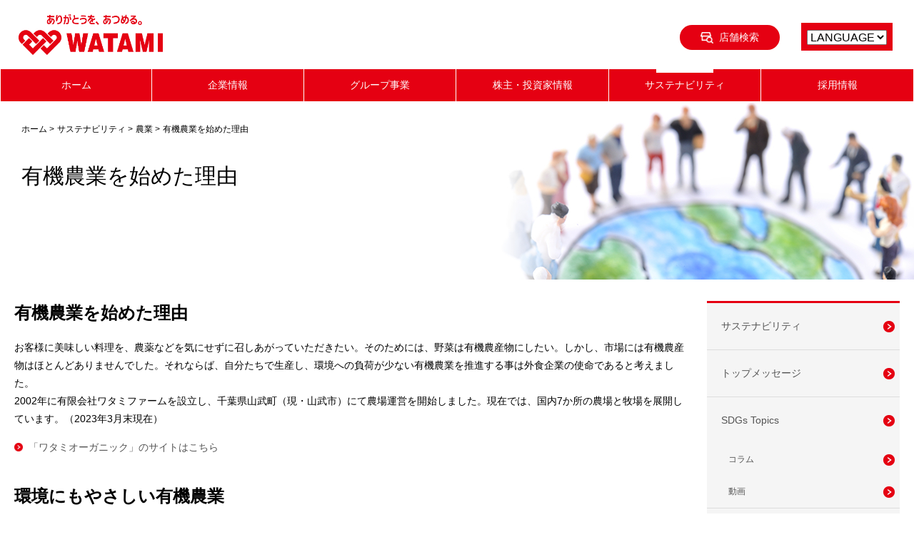

--- FILE ---
content_type: text/html
request_url: https://www.watami.co.jp/csr/agri/meaningful.html
body_size: 8315
content:
<!doctype html>
<html lang="ja">

<head>
  <script src="//msta.j-server.com/MSTA/LUC2WATAMI/js/msta.js"></script>
  <meta charset="utf-8">

  <meta name="Keywords" content="ワタミ株式会社,和民,渡邉美樹" />
  <meta name="Description" content="ワタミグループの公式サイト。「地球上で一番たくさんのありがとうを集めるグループになろう」というスローガンのもと、外食・宅食・農業・環境事業に取り組んでいます。" />

  <meta name="viewport" content="width=device-width; initial-scale=1.0; maximum-scale=1.0; user-scalable=0;">

    <meta property="og:type"   content="website" />
  <meta property="og:url"    content="http://www.watami.co.jp/?utm_source=hp&utm_medium=facebook&utm_campaign=ogp" />
  <meta property="og:title"  content="ワタミ株式会社" />
  <meta property="og:image"  content="http://www.watami.co.jp/assets/sns/facebook.jpg?20240515" />
  <meta property="og:description"  content="ワタミグループの公式サイト。「地球上で一番たくさんのありがとうを集めるグループになろう」というスローガンのもと、外食・宅食・農業・環境事業に取り組んでいます。" />
  <link rel="icon" href="/favicon.ico">

  <title>有機農業を始めた理由 - 農業 | サステナビリティ | ワタミ株式会社</title>

  <link rel="stylesheet" href="/assets/css/jquery.simplyscroll.css" />
  <link rel="stylesheet" href="/assets/css/default.css" />
  <link rel="stylesheet" href="/assets/css/common.css" />
  <link rel="stylesheet" href="/assets/css/csr.css" />

  <script type="text/javascript" src="//ajax.googleapis.com/ajax/libs/jquery/2.2.0/jquery.min.js"></script>
  <script type="text/javascript" src="//ajax.googleapis.com/ajax/libs/jqueryui/1.11.4/jquery-ui.min.js"></script>
  <script type="text/javascript" src="/assets/js/jquery.simplyscroll.min.js"></script>
  <script type="text/javascript" src="/assets/js/common.js"></script>

  <script type="text/javascript" src="/assets/js/ga.js"></script>
  <script>
    $(window).ready(function () {
      "use strict";

      $('#csr .meaningful .mapArea dl dt').click(function () {
        $(this).toggleClass('active');
        $(this).next().slideToggle();
      });
    });
  </script>
</head>

<body id="csr">
  <!-- header -->
  <header>
  <div class="inner">
    <h1 id="site-id">
      <a href="/">
        <img src="/assets/img/common/site-id.jpg?20240515" alt="ありがとうを、あつめる。" />
      </a>
    </h1>
    <div id="msta_langArea">
      <select>
        <option>LANGUAGE</option>
        <option id="msta_lang_ja">日本語</option>
        <option id="msta_lang_en">English</option>
        <option id="msta_lang_zh">简体中文</option>
        <option id="msta_lang_tw">繁體中文</option>
      </select>
    </div>
    <nav id="hsnav">
      <div class="searchArea">
        <div class="shop">
          <a href="https://watamishopsearch.jp/" target="_blank">店舗検索</a>
        </div>
      </div>
    </nav>

    <div id="spMenuIcon">
      <a href="#">
        <span></span>
        <span></span>
        <span></span>
      </a>
    </div>
  </div>

  <nav id="gnav">
    <div class="gheader">
      <div class="logo">
        <img src="/assets/img/common/logo.png" alt="watami" />
      </div>
      <div class="close">
        <a href="#"><img src="/assets/img/common/close.png" alt="閉じる" /></a>
      </div>
    </div>
    <ul class="inner">
      <li class="nav1"><a href="/">ホーム</a></li>
      <li class="nav2"><a href="/corporate/">企業情報</a></li>
      <li class="nav3"><a href="/group/">グループ事業</a></li>
      <li class="nav4"><a href="/ir/">株主・投資家情報</a></li>
      <li class="nav5"><a href="/csr/">サステナビリティ</a></li>
      <li class="nav6"><a href="https://www.watami.co.jp/recruit/" target="_blank">採用情報</a></li>
      <li class="nav7"><a href="/contact/">お問い合わせ</a></li>
    </ul>
  </nav>
</header>
  <!-- header -->

  <!-- content -->
  <div id="content" class="meaningful">
    <div class="inner">
      <!-- visual -->
      <div id="visualArea">
        <div class="visualInner">
          <ul class="breadcrumb">
            <li><a href="/">ホーム</a> &gt;</li>
            <li><a href="/csr/">サステナビリティ</a> &gt;</li>
            <li><a href="/csr/agri/">農業</a> &gt;</li>
            <li>有機農業を始めた理由</li>
          </ul>

          <h2>有機農業を始めた理由</h2>
        </div>
      </div>
      <!-- visual -->

      <div id="contentInner">
        <!-- main -->
        <main>
          <div id="mainInner">

            <div class="block">
              <h3>有機農業を始めた理由</h3>

              <p>
                お客様に美味しい料理を、農薬などを気にせずに召しあがっていただきたい。そのためには、野菜は有機農産物にしたい。しかし、市場には有機農産物はほとんどありませんでした。それならば、自分たちで生産し、環境への負荷が少ない有機農業を推進する事は外食企業の使命であると考えました。<br />
                2002年に有限会社ワタミファームを設立し、千葉県山武町（現・山武市）にて農場運営を開始しました。現在では、国内7か所の農場と牧場を展開しています。（2023年3月末現在）</p>

              <div class="block">
                <div class="link">
                  <a href="https://watami-organic.jp/" target="_blank"><span>「ワタミオーガニック」のサイトはこちら</span></a>
                </div>
              </div>

            </div>

            <div class="block">
              <h3>環境にもやさしい有機農業</h3>
              <p>有機農作物は、どのように決められているのでしょう？<br />
                有機農産物は、基本的に農薬、化学肥料を使用しないで栽培され、しかもJAS法（日本農林規格）による厳しい条件をクリアしている野菜なのです。<br />
                有機野菜と表示できるのは　種まき、苗の植付け前2年以上（果物は収穫前3年以上）農薬、化学肥料を使用しないで有機的に土づくりされた畑で生産されなければなりません。<br />
                有機農産物と表示する場合、農林水産大臣の認証を受けた登録認証機関に申請します。登録認証機関は申請した生産者の畑に検査員を派遣し数々の検査をしたうえで判定します。以上の検査に合格にした場合、登録認定機関はその畑を認定して「有機JASマーク」を発行し、そこでつくられる野菜が、はれて有機野菜と呼ばれるのです。<br />
                その上、翌年から毎年調査員によってチェックされる厳しい仕組みなのです。<br />
                <br />
                農薬や肥料ばかりでなく、ビニールなどの資材にも、環境を考えた細かい規制があります。<br />
                有機農業は、私たちにとって安全な農作物をつくるだけでなく、私たちの住む地球環境をも考え、そして将来の人々にとって安全・安心で住みやすい環境を残そうとしている農業なのです。たとえば、ビニールハウスで大量に使われるビニール。燃やしても大気を汚染するダイオキシンなどの化学物質を発生しない資材に限られています。また農産物や資材などを保護する建物に使用される各種取材建材。シックハウス症候群などで問題となっている防腐剤や防虫剤などの薬品を使用した建材は許可されません。有機農家が増えることは、食卓にとっても、地球にとっても安全・安心が増えることにつながっているのです。
              </p>

              <div class="link"><a href="/assets/pdf/csr/agri/anshoku_200205.pdf#zoom=100" target="_blank"><span
                    class="pdf">有機農産物は、だれが決めるの？ 私たちにとって大切な「土」は、どうやってできたの？<br />
                    「あんしょく」2002年5月号</span></a></div>
            </div>

            <div class="block">
              <h3>「有機循環型モデルタウン」の推進</h3>
              <p>
                有機農業を発展させ、永続的に生活できるような環境を創造することを目標としています。食料とエネルギー自給率向上を目指し、営農・集荷・加工・流通に加え、廃棄物の再資源化や飼料化など、それぞれのエリアに沿った形を提案しながら、すべてエリア内で賄うことのできる「有機循環型モデルタウン」を推進します。
              </p>
            </div>

            <div class="block">
              <h3>有機特栽比率</h3>
              <div class="link"><a href="/csr/safety/"><span>ワタミグループ有機農産物および特別栽培農産物の仕入れ量比率</span></a></div>
            </div>

          </div>
        </main>
        <!-- main -->

        <!-- side -->
        <div id="side">
          <nav class="sideNav">
            <ul>
              <li><a href="/csr/">サステナビリティ</a></li>
              <li><a href="/csr/message/">トップメッセージ</a></li>
              <li><a href="/o-kun/">SDGs Topics</a>
                <ul>
                  <li><a href="/o-kun/news/category/column/">コラム</a></li>
                  <li><a href="/o-kun/news/category/movie/">動画</a></li>
                </ul>
              </li>
              <li><a href="/csr/report/pdf/2025/environmental_report_2025.pdf" target="_blank">サスティナブルレポート</a></li>
              <li><a href="/csr/humanright/">ワタミグループ人権方針</a></li>
              <li><a href="/csr/improvement/">労働環境の改善</a></li>
              <li><a href="/csr/diversity/">ダイバーシティ</a></li>
              <li><a href="/csr/environment/">環境</a>
                <ul>
                  <li><a href="/csr/environment/manifesto.html">・ワタミ環境宣言</a></li>
                  <li><a href="/csr/environment/sustainable.html">・持続可能な循環型社会づくり</a></li>
                  <li><a href="/csr/environment/eco_first.html">・エコファースト認定</a></li>
                </ul>
              </li>
              <li><a href="/csr/agri/">農業</a>
                <ul>
                  <li class="on"><a href="/csr/agri/meaningful.html">・有機農業を始めた理由</a></li>
                  <li><a href="/csr/agri/products.html">・有機特産物の積極的活用</a></li>
                  <li><a href="/csr/agri/faq.html">・有機に関するQ&amp;A</a></li>
                </ul>
              </li>
              <li><a href="/csr/social/">社会貢献活動</a>
                <ul>
                  <li><a href="/friendship_square/nature_school/">・わたみ自然学校</a></li>
                  <li><a href="/csr/social/oshokujikai.html">・お食事会</a></li>
                  <li><a href="/csr/social/bazaar.html">・福祉施設開催のバザーへの参加</a></li>
                  <li><a href="/csr/social/others.html">・その他活動</a></li>
                  <li><a href="/friendship_square/assist/">・ワタミが支援する社会貢献団体</a></li>
                  <li><a href="/friendship_square/card/">・ワタミふれあいカード</a></li>
                </ul>
              </li>
              <li><a href="/csr/fair/">公正な取引</a></li>
              <li><a href="/csr/safety/">安全・安心</a></li>
              <li><a href="/csr/report/">過去のサスティナブルレポート</a></li>
            </ul>
          </nav>
        </div>
        <!-- side -->

      </div>
    </div>
  </div>
  <!-- content -->

  <!-- footer -->
  <link rel="stylesheet" href="/assets/css/common.css?20231107" />
<footer>
  <!-- brand -->
  <div id="brand">
    <div class="inner">

      <div class="brandArea">
        <h2>各事業ブランド</h2>

        <div id="scroller" class="brandList">
          <div class="block delivery">
            <h3>宅食事業</h3>
            <ul>
              <li class="takushoku"><a href="http://www.watami-takushoku.co.jp/" target="_blank"><img
                    src="/assets/img/brand/logo_d_takushoku.jpg" alt="ワタミの宅食" /></a></li>
              <li class="takushoku_direct"><a href="http://www.watami-takushoku-direct.jp/" target="_blank"><img
                    src="/assets/img/brand/logo_d_direct.jpg" alt="ワタミの宅食 ダイレクト" /></a></li>
              <li class="yoihinogozen"><a href="https://www.yoihinogozen.jp/category/yoihi" target="_blank"><img
                    src="/assets/img/brand/logo_yoihinogozen.jpg" alt="好い日の御膳" /></a></li>
              <li class="oiken"><a href="https://www.watami-takushoku.co.jp/category/oiken" target="_blank"><img
                    src="/assets/img/brand/logo_d_oiken.jpg" alt="ワタミdeおいしい健康" /></a></li>
              <li class="pakumogu"><a href="https://www.pakumogu-mealkit.jp/contents/home" target="_blank"><img
                    src="/assets/img/brand/logo_d_pakumogu.jpg" alt="PAKUMOGU" /></a></li>
              <li class="atto"><a href="https://www.attogohan.jp/contents/homepage" target="_blank"><img
                    src="/assets/img/brand/logo_d_attogohan.jpg" alt="あっ！とごはん" /></a></li>
              <li class="ouchi"><a href="https://www.attogohan.jp/contents/teibanouchigohan" target="_blank"><img
                    src="/assets/img/brand/logo_d_ouchi.jpg" alt="定番おうちごはん" /></a></li>
            </ul>
          </div>

          <div class="block organic">
            <h3>ワタミオーガニック</h3>
            <ul>
              <li class="organic"><a href="https://watami-organic.jp/?utm_source=official&utm_medium=brandindex&utm_cam"
                  target="_blank"><img src="/assets/img/brand/logo_o_organic.jpg" alt="ワタミオーガニック" /></a></li>
              <li class="wol"><a href="https://wpcnt.watami-organic.jp/blog/watami_organicland" target="_blank"><img
                    src="/assets/img/brand/logo_organicLand.jpg" alt="ワタミオーガニックランド" /></a></li>
            </ul>
          </div>

          <div class="block agriculture">
            <h3>農業</h3>
            <ul>
              <li class="farm"><a href="/group/agriculture/"><img src="/assets/img/brand/logo_a_farm.jpg?20240515"
                    alt="ワタミファーム" /></a></li>
            </ul>
          </div>

          <div class="block environment">
            <h3>環境事業</h3>
            <ul>
              <li class="energy"><a href="https://watami-energy.jp/index.html" target="_blank"><img
                    src="/assets/img/brand/logo_a_energy.jpg" alt="ワタミエナジー" /></a></li>
            </ul>
          </div>

          <div class="block hr">
            <h3>人材サービス事業</h3>
            <ul>
              <li class="agent"><a href="https://watami-agent.com" target="_blank"><img
                    src="/assets/img/brand/logo_w_agent.jpg?20240515" alt="watami Agent" /></a></li>
              <li class="dstreet"><a href="https://watami-agent.com/#OVERSEAS" target="_blank"><img
                    src="/assets/img/brand/logo_dream_street.jpg?20240515" alt="Dream Street" /></a></li>
            </ul>
          </div>

          <div class="block domestic">
            <h3>国内店舗</h3>

            <ul>
              <li class="yakiniku"><a href="https://www.subway.co.jp/index.html" target="_blank"><img
                    src="/assets/img/brand/logo_g_subway.jpg" alt="SUBWAY" /></a></li>
              <li class="yakiniku"><a href="https://yakiniku-watami.com/" target="_blank"><img
                    src="/assets/img/brand/logo_yakiniku-watami.jpg" alt="焼肉の和民" /></a></li>
              <li class="kamimura"><a href="https://kamimura-bbq.com/" target="_blank"><img
                    src="/assets/img/brand/logo_kamimura.jpg" alt="かみむら牧場" /></a></li>
              <li class="miraizaka"><a href="http://miraizaka.com/" target="_blank"><img
                    src="/assets/img/brand/logo_jp_miraizaka.jpg" alt="旨唐揚げと居酒メシ「ミライザカ」" /></a></li>
              <li class="torimero"><a href="http://torimero.com/" target="_blank"><img
                    src="/assets/img/brand/logo_jp_torimero.jpg" alt="三代目鳥メロ" /></a></li>
              <li class="sushinowa"><a href="https://sushinowa.com/" target="_blank"><img
                    src="/assets/img/brand/logo_jp_sushinowa.jpg" alt="すしの和" /></a></li>
              <li class="noren"><a href="https://watami-norengai.com/" target="_blank"><img
                    src="/assets/img/brand/logo_jp_noren_2.jpg" alt="こだわりのれん街" /></a></li>
              <li class="ginmasa"><a href="https://sumishun-shinjuku.com/" target="_blank"><img
                    src="/assets/img/brand/logo_jp_sumishun_honten.jpg" alt="炭火串焼と旬鮮料理の店 炭旬本店" /></a></li>
              <li class="sumishun"><a href="https://watamishopsearch.jp/search/result/?type=multiple&brand_id=37"
                  target="_blank"><img src="/assets/img/brand/logo_jp_sumishun.jpg"
                    alt="炭火串焼と旬鮮料理の店 居食屋 炭旬(すみしゅん)" /></a></li>
              <li class="wangsgarden"><a href="https://wangsgarden.jp/" target="_blank"><img
                    src="/assets/img/brand/logo_jp_wangsgarden.jpg?20191126" alt="CHINA BISTRO WANG'S GARDEN" /></a>
              </li>
              <li class="shirokuma"><a href="https://shirokumastore.com/" target="_blank"><img
                    src="/assets/img/brand/logo_jp_shirokuma.jpg" alt="白熊商店" /></a></li>
              <li class="texmex"><a href="https://www.texmexfactory2016.com/" target="_blank"><img
                    src="/assets/img/brand/logo_jp_texmex.jpg" alt="TEX MEX FACTORY" /></a></li>
              <li class="fridays"><a href="http://www.tgifridays.co.jp/" target="_blank"><img
                    src="/assets/img/brand/logo_jp_fridays.jpg" alt="Restaurant & American Bar TGI FRIDAY'S" /></a></li>
              <li class="olive"><a href="https://bbq-olivechickencafe.jp/" target="_blank"><img
                    src="/assets/img/brand/logo_jp_olive.jpg" alt="OLIVE CHICKEN" /></a></li>
              <li class="ushimero"><a href="https://tsukiji-ushitake.com/nerima/?detail=2049" target="_blank"><img
                    src="/assets/img/brand/logo_jp_ushitake.jpg" alt="和牛焼肉「築地牛武」" /></a></li>
              <li class="ushimero"><a href="https://sushi-ginmasa.com/" target="_blank"><img
                    src="/assets/img/brand/logo_g_ginmasa.jpg" alt="寿司「銀政」" /></a></li>
            </ul>
          </div>

          <div class="block international">
            <h3>海外店舗</h3>

            <ul>
              <li class="watami"><a href="/group/restaurant/international.html"><img
                    src="/assets/img/brand/logo_g_watami.jpg" alt="和民 Watami Japanese Dining" /></a></li>
              <li class="hibiki"><a href="/group/restaurant/international.html"><img
                    src="/assets/img/brand/logo_g_hibiki.jpg" alt="響 和民" /></a></li>
              <li class="watami_tesaku"><a href="/group/restaurant/international.html"><img
                    src="/assets/img/brand/logo_g_watami_tesaku.jpg" alt="和民 Watami 手作厨房" /></a></li>
              <li class="torimero"><a href="/group/restaurant/international.html"><img
                    src="/assets/img/brand/logo_jp_torimero.jpg" alt="三代目鳥メロ" /></a></li>
              <li class="nikukappo"><a href="/group/restaurant/international.html"><img
                    src="/assets/img/brand/logo_g_nikukappo.jpg" alt="肉割烹"></a></li>
              <li class="pastaholic"><a href="/group/restaurant/international.html"><img
                    src="/assets/img/brand/logo_g_pastaholic.jpg" alt="PASTA HOLIC"></a></li>
              <li class="firebird"><a href="/group/restaurant/international.html"><img
                    src="/assets/img/brand/logo_g_firebird.jpg" alt="FireBird Hong Kong" /></a></li>
              <li class="kaneko"><a href="/group/restaurant/international.html"><img
                    src="/assets/img/brand/logo_g_kaneko.jpg" alt="金子半之助" /></a></li>
              <li class="kamimura"><a href="/group/restaurant/international.html" target="_blank"><img
                    src="/assets/img/brand/logo_kamimura.jpg" alt="かみむら牧場" /></a></li>
              <li class="tsujihan"><a href="/group/restaurant/international.html" target="_blank"><img
                    src="/assets/img/brand/logo_tsujihan.jpg" alt="日本橋海鮮丼 つじ半" /></a></li>
            </ul>
          </div>

        </div>
      </div>

      <div class="groupArea">
        <h2>グループ事業</h2>
        <ul>
          <li><a href="/group/restaurant/">外食事業</a></li>
          <li><a href="/group/home_food/">宅食事業</a></li>
          <li><a href="/group/agriculture/">農業</a></li>
          <li><a href="/group/environment/">環境事業</a></li>
          <li><a href="/group/handmade/">ワタミ手づくり厨房</a></li>
        </ul>
      </div>
      <div class="footer_info">
        <div class="shopSearch">
          <a href="https://watamishopsearch.jp/" target="_blank">
            <h3 class="btn">ワタミグループの外食店検索</h3>
          </a>
        </div>
        <div class="footer_contact">
          <a href="/contact/">お問い合わせ</a>
        </div>
      </div>
    </div>
  </div>
  <!-- brand -->

  <!-- sitemap -->
  <div class="sitemap">
    <div class="inner">

      <h2>サイトマップ</h2>

      <div class="linkArea">

        <ul class="hierarchy">
          <li class="tit"><a href="/corporate/">企業情報</a></li>
          <li><a href="/corporate/group_idea/">ワタミグループの理念</a></li>
          <li><a href="/corporate/idea/">経営理念</a></li>
          <li><a href="/corporate/governance/">コーポレート・ガバナンス</a></li>
          <li><a href="/corporate/compliance/">コンプライアンス</a></li>
          <li><a href="/corporate/summary/">企業概要</a></li>
          <li><a href="/corporate/history/">Web版ワタミヒストリー</a></li>
        </ul>

        <ul class="hierarchy">
          <li class="tit"><a href="/group/">グループ事業</a></li>
          <li><a href="/group/restaurant/">国内外食事業</a></li>
          <li><a href="/group/home_food/">宅食事業</a></li>
          <li><a href="/group/restaurant/international.html">海外事業</a></li>
          <li><a href="/group/agriculture/">農業</a></li>
          <li><a href="/group/environment/">環境事業</a></li>
          <li><a href="/group/handmade/">ワタミ手づくり厨房<br>(集中仕込みセンター・製造工場)</a></li>
          <li><a href="/group/hr/">人材サービス事業</a></li>
          <li><a href="/group/watami_organicland/">ワタミオーガニックランド</a></li>
          <li><a href="/group/watami-organic/">ワタミオーガニック</a></li>
        </ul>

        <ul class="hierarchy">
          <li class="tit"><a href="/ir/">株主・投資家情報</a></li>
          <li><a href="/ir/news/">東証開示資料</a></li>
          <li><a href="/ir/library/english_result.html">東証開示資料〈英文〉</a></li>
          <li><a href="http://quote.nomura.co.jp/nomura/cgi-bin/parser.pl?TEMPLATE=nomura_tp_kabu_01&QCODE=7522"
              target="_blank">本日の株価</a></li>
          <li><a href="/ir/library/">IRライブラリー</a>
            <ul>
              <li><a href="/ir/library/recent/">近況</a></li>
              <li><a href="/ir/library/result.html">決算短信</a></li>
              <li><a href="/ir/library/present.html">決算説明会資料</a></li>
              <li><a href="/ir/library/security.html">有価証券報告書（財務データ）</a></li>
            </ul>
          </li>
          <li><a href="/ir/highlights/">財務ハイライト</a></li>
          <li><a href="/ir/fact_book/">ファクトブック</a></li>
          <li><a href="/ir/public_notice/">電子公告</a></li>
          <li><a href="/ir/return/">株主優待制度・株主ふれあい通信</a></li>
          <li><a href="/ir/faq/">株主・投資家情報に関するＱ＆Ａ</a></li>
        </ul>

        <ul class="hierarchy">
          <li class="tit"><a href="/csr/">サステナビリティ</a></li>
          <li><a href="/csr/message/">トップメッセージ</a></li>
          <li><a href="/o-kun/">SDGs Topics</a></li>
          <li><a href="/csr/report/pdf/2024/environmental_report_2024.pdf" target="_blank">環境報告書</a></li>
          <li><a href="/csr/humanright/">ワタミグループ人権方針</a></li>
          <li><a href="/csr/improvement/">労働環境の改善</a></li>
          <li><a href="/csr/diversity/">ダイバーシティ</a></li>
          <li><a href="/csr/environment/">環境</a>
            <ul>
              <li><a href="/csr/environment/manifesto.html">ワタミ環境宣言</a></li>
              <li><a href="/csr/environment/sustainable.html">持続可能な循環型社会づくり</a></li>
              <li><a href="/csr/environment/eco_first.html">エコファースト認定</a></li>
            </ul>
          </li>
          <li><a href="/csr/agri/">農業</a>
            <ul>
              <li><a href="/csr/agri/meaningful.html">有機農業を始めた理由</a></li>
              <li><a href="/csr/agri/products.html">有機特産物の積極的活用</a></li>
              <li><a href="/csr/agri/faq.html">有機に関するQ&amp;A</a></li>
            </ul>
          </li>
          <li><a href="/csr/social/">社会貢献活動</a>
            <ul>
              <li><a href="/friendship_square/nature_school/">・わたみ自然学校</a></li>
              <li><a href="/csr/social/oshokujikai.html">・お食事会</a></li>
              <li><a href="/csr/social/bazaar.html">・福祉施設開催のバザーへの参加</a></li>
              <li><a href="/csr/social/others.html">・その他活動</a></li>
              <li><a href="/friendship_square/assist/">・ワタミが支援する社会貢献団体</a></li>
              <li><a href="/friendship_square/card/">・ワタミふれあいカード</a></li>
            </ul>
          </li>
          <li><a href="/csr/fair/">公正な取引</a></li>
          <li><a href="/csr/safety/">安全・安心</a></li>
          <li><a href="/csr/report/">CSR報告書</a></li>
        </ul>

        <ul class="hierarchy">
          <li class="tit"><a href="/contact/">お問い合わせ</a></li>
          <li><a href="/contact/restaurant/">外食事業</a></li>
          <li><a href="/contact/home_food/">宅食事業</a></li>
          <li><a href="/contact/agri/">農業・環境事業</a></li>
          <li><a href="/contact/group/">会社情報、株主・投資家情報</a></li>
          <li><a href="/contact/recruit/">採用情報</a></li>
          <li><a href="/contact/property/">物件情報募集</a></li>
          <li><a href="/contact/faq/">よくあるご質問</a></li>
        </ul>

        <ul>
          <li class="tit"><a href="/recruit/">採用情報</a></li>
        </ul>

      </div>

      <div id="pageTop">
        <a href="#"><img src="/assets/img/common/pageTop.png" alt="このページのTOPへ" /></a>
      </div>
    </div>
  </div>
  <!-- sitemap -->

  <!-- fCont -->
  <div class="fCont">
    <div class="inner">
      <ul>
        <li><a href="/copyright.html">このサイトについて</a></li><!--
       -->
        <li><a href="/privacy.html">プライバシーポリシー</a></li><!--
       -->
        <li><a href="/links.html">リンク集</a></li>
      </ul>

      <div class="copyright"><small>&copy; Watami Co., Ltd.</small></div>
    </div>
  </div>
  <!-- fCont -->
</footer>
  <!-- footer -->
</body>

</html>

--- FILE ---
content_type: text/css
request_url: https://www.watami.co.jp/assets/css/default.css
body_size: 815
content:
@charset "utf-8";
/* -----------------------------------------------------------
CSS Information

File name : default.css

[index]

1.Reset
2.Base
3.Link
4.font-size
----------------------------------------------------------- */

/* 1= Reset
----------------------------------------------------*/
html {}

body {
	margin:0;
	padding:0;
	*font-size: small;
	*font: x-small;
	-webkit-text-size-adjust: none;
}

option{ 
    padding-top: 2px; 
	padding-right: 7px; 
	padding-bottom: 2px; 
}

* {
	margin: 0px; 
	padding: 0px;
	font-size: 100%;
	font-weight: normal;
	font-style: normal;
}

div,dl,dt,dd,ul,ol,li,h1,h2,h3,h4,h5,h6,pre,form,fieldset,select,input,textarea,p,blockquote,th,td {
	margin: 0px;
	padding: 0px;
}

h1,h2,h3,h4,h5,h6 {
	font-size: 100%;
}

address,caption,cite,code,dfn,em,strong,th,var {
	font-style: normal;
}

caption,th {
	text-align: left;
}

q:before,q:after {
	content: '';
}

object,
embed {
	vertical-align: top;
}

hr,legend {
	display: none;
}

img,abbr,acronym,fieldset {
	border: 0pt;
}

li {
	list-style-type: none;
}

p {
	margin-bottom: 1em;
}

div img,
p img {
	vertical-align: bottom;
}

/* 2= Base
----------------------------------------------------*/
body{color:#000000; font:100% Meiryo, メイリオ, "游ゴシック", YuGothic, "Hiragino Kaku Gothic ProN", "Hiragino Kaku Gothic Pro", "ＭＳ ゴシック", sans-serif; line-height: 1.6em;}


/* 3= Link
----------------------------------------------------*/
a{ text-decoration:none; color:#555555; overflow:hidden; outline:none; *cursor:pointer;}
a:link{	color:#555555;}
a:visited{color:#555555;}
a:hover{ color:#555555;}
a:active {text-decoration:none;}

--- FILE ---
content_type: text/css
request_url: https://www.watami.co.jp/assets/css/common.css
body_size: 11894
content:
@charset "utf-8";

/* -----------------------------------------------------------
CSS Information

File name : common.css
---------------------------------------------------------- */
html.spmenu body{
	overflow:hidden;
	width:100%;
	height:100%;
}

img{
	max-width:100%;
	
	user-select:none;
	-webkit-user-select:none;
	-moz-user-select:none;
	-khtml-user-select:none;
	-webkit-user-drag:none;
	-khtml-user-drag:none;
}

.inner{
	margin:0 auto;
	max-width:1282px;
	box-sizing:border-box;
	overflow:hidden;
}

a,
header #gnav ul li,
#contact .form #formArea .btn input[type="submit"],
#contact .form #formArea .btn input[type="button"]{
	-webkit-tap-highlight-color:rgba(0,0,0,0.1);
	
	-webkit-transition: all 0.2s ease;
	   -moz-transition: all 0.2s ease;
	     -o-transition: all 0.2s ease;
		-ms-transition: all 0.2s ease;
		    transition: all 0.2s ease;
}

a:hover
#contact .form #formArea .btn input[type="submit"]:hover,
#contact .form #formArea .btn input[type="button"]:hover{
	filter:alpha(opacity=50);
	-moz-opacity:0.5;
	opacity:0.5;
}

strong{
	font-weight:bold;
}

.ruby{
	font-size: 11px;
	line-height: 1em;
	vertical-align: super;
}

.marker{
	color: #ff0000;
	background-color: #ffff00;
}

.mb0 { margin-bottom: 0 !important;}
.mb5 { margin-bottom: 5px !important;}
.mb10{ margin-bottom: 10px !important;}
.mb15{ margin-bottom: 15px !important;}
.mb20{ margin-bottom: 20px !important;}
.mb25{ margin-bottom: 25px !important;}
.mb30{ margin-bottom: 30px !important;}
.mb35{ margin-bottom: 35px !important;}
.mb40{ margin-bottom: 40px !important;}
.mb45{ margin-bottom: 45px !important;}
.mb50{ margin-bottom: 50px !important;}

.pcOnly{ display: inline; }
.spOnly{ display: none; }


/* header
---------------------------------------------------------- */
header{
	background:#ffffff;
}

/* site-id ----------------- */
header #site-id{
	float:left;
	padding:20px 0 0 26px;
	display: flex;
	/*gap: 15px;*/
}
	header.simple #site-id{ float: none; padding-bottom: 23px;}

header #site-id a{
	display:block;
	max-width:238px;
	overflow:hidden;
}
header #site-id img {
	width: 85%;
}

/* hsnav ------------------- */
header #hsnav{
	float:right;
	padding:35px 0 0 0;
	overflow:hidden;
}

header #hsnav li{
	font-size:12px;
	line-height:1.2em;
}

/* hsnavArea */
header #hsnav .hsnavArea{
	float:right;
	padding:0 0 0 40px;
	margin:12px 0 0 0;
	overflow:hidden;
}

/* language */
header #hsnav .language{
	float:right;
	padding:0 0 0 30px;
	margin:0 0 0 30px;
	border-left:2px solid #e8e8e8;
	overflow:hidden;
}

header #hsnav .subnav{
	float:right;
	overflow:hidden;
}

header #hsnav .subnav li{
	float:left;
	margin:0 0 0 25px;
}
	header #hsnav .subnav li:first-child{
		margin:0;
	}

/* searchArea */
header #hsnav .searchArea{
	float:right;
	overflow:hidden;
}

header #hsnav .searchArea .shop{
	float:left;
}

header #hsnav .searchArea .shop a{
    display: flex;
    align-items: center;
    justify-content: center;
	margin:0 0 1px 0;
	width:140px;
	height:35px;
	background-color: #E50012;
	color:#ffffff;
	font-size: 14px;
	text-align:center;
	line-height:35px;
	border-radius:30px;
}
header #hsnav .searchArea .shop a::before {
	display: inline-block;
	content: "";
	background: url(../img/common/icon_store.png) no-repeat 0 50%;
	background-size: 18px auto;
	width: 18px;
	height: 18px;
	margin-right: 8px;
}

header #hsnav .searchArea .site{
	float:left;
	margin:0 0 0 10px;
	width:230px;
	height:35px;
	border:1px solid #cccccc;
	background:#ffffff;
}

header #hsnav #gsc{
    width:100%;
    margin:0 auto;
    position:relative;
     
}

header #hsnav #gsc td {
    border: none;    
}

header #hsnav #gsc form.gsc-search-box,
header #hsnav #gsc table.gsc-search-box{
	margin:0;
}

header #hsnav #gsc .gsc-input{
	padding:0;
}

header #hsnav #gsc .gsc-input-box{
	height:35px;
}

header #hsnav #gsc .gsc-control-cse, 
header #hsnav #gsc .gsc-control-cse-ja,
header #hsnav #gsc .gsib_a{
    margin:0 !important;
    padding:0 !important;
}

header #hsnav #gsc table.gsc-search-box td,
header #hsnav #gsc table.gsc-search-box input {
    vertical-align: top !important;
}

header #hsnav #gsc input[type="text"]{
	padding:0 0 0 5px !important;
	margin-top:100px;
    height:35px !important;
	border:none;
	font-size:12px;
	box-sizing:border-box;
}

header #hsnav #gsc input[type="text"]:focus,
header #hsnav #gsc input[type="image"]:focus{
    border:none;
    outline:0;
}

header #hsnav #gsc .gsc-search-box .gsc-input>input:hover,
header #hsnav #gsc .gsc-input-box-hover {
  border:none;
  border-top-color: #a0a0a0;
  -moz-box-shadow:none;
  -webkit-box-shadow:none;
  box-shadow:none;
  outline:none;
}
header #hsnav #gsc .gsc-search-box .gsc-input>input:focus,
header #hsnav #gsc .gsc-input-box-focus {
  border:none;
  -moz-box-shadow:none;
  -webkit-box-shadow:none;
  box-shadow:none;
  outline:none;
}

header #hsnav #gsc .cse input.gsc-search-button:focus,
header #hsnav #gsc input.gsc-search-button:focus {
  box-shadow:none;
  -webkit-box-shadow:none;
  -moz-box-shadow:none;
}

header #hsnav #gsc #gsc-iw-id1{
    border:none;
}

header #hsnav #gsc #gs_tti0 input{
    background-position:5px 5px !important;
}

header #hsnav #gsc td.gsc-search-button{
    margin:0 0 0 -16px !important;
	height:35px;
	width:35px;
	background:#d2d2d2;
}

header #hsnav #gsc button.gsc-search-button{
	padding:11px;
	margin:0;
	background:none;
	filter: progid:DXImageTransform.Microsoft.gradient( startColorstr='#008ee1', endColorstr='#008ee1',GradientType=0 ); /* IE6-9 */
    border:none;
	border-radius:0px;
}

header #hsnav #gsc td.gsib_b{
	box-shadow:none !important;
}

header #hsnav #gsc td.gsib_b .gsst_b{
	padding:0;
	font-size:12px;
	box-shadow:none !important;
}

header #hsnav #gsc td.gsib_b .gsst_a{
	display:block;
	padding-top:10px;
	box-shadow:none !important;
}
 
#gsc .gsib_b span{
	padding:2px 0 0 0;
        box-sizing: border-box;
   -moz-box-sizing: border-box;
}

/* spMenu ------------------ */
header #spMenuIcon{
	display:none;
	float:right;
	padding:16px 10px 0 0;
	width:40px;
	height:30px;
}

header #spMenuIcon a{
	display:block;
}

header #spMenuIcon a span{
	display:block;
	margin:0 0 6px 0;
	width:100%;
	height:6px;
	background:#E50012;
}
	header #spMenuIcon a span:last-child{margin:0;}

/* gnav -------------------- */
header #gnav{
	display:block;
	margin:20px 0 0 0;
	background:#E50012;
}

header #gnav .gheader{
	display:none;
}


header #gnav ul{
	display:table;
	border-right:1px solid #fff;
}

header #gnav ul li{
	display:table-cell;
	padding:0;
	width:214px;/*183px*/
	vertical-align:middle;
	border-left:1px solid #fff;
	background:#E50012;
	position:relative;
	box-sizing:border-box;
	font-size: 14px;
}
header #gnav ul li.nav7 {
	display: none;
}
	body#top header #gnav ul li.nav1:before,
	body#corp header #gnav ul li.nav2:before,
	body#group header #gnav ul li.nav3:before,
	body#ir header #gnav ul li.nav4:before,
	body#csr header #gnav ul li.nav5:before,
	body#recruit header #gnav ul li.nav6:before{
		content:"";
		display:block;
		margin:0 auto;
		width:43.956043956%;
		max-width:80px;
		height:5px;
		background:#fff;
		position:absolute;
		top:0;
		right: 0;
		left: 0;
	}
	body#top header #gnav ul li.nav1:hover:before,
	body#corp header #gnav ul li.nav2:hover:before,
	body#group header #gnav ul li.nav3:hover:before,
	body#ir header #gnav ul li.nav4:hover:before,
	body#csr header #gnav ul li.nav5:hover:before,
	body#recruit header #gnav ul li.nav6:hover:before{
		background:#E50012;
	}
	body header #gnav ul li.nav1:hover:before,
	body header #gnav ul li.nav2:hover:before,
	body header #gnav ul li.nav3:hover:before,
	body header #gnav ul li.nav4:hover:before,
	body header #gnav ul li.nav5:hover:before,
	body header #gnav ul li.nav6:hover:before {
		content:"";
		display:block;
		margin:0 auto;
		width:43.956043956%;
		max-width:80px;
		height:5px;
		background:#E50012;
		position:absolute;
		top:0;
		right: 0;
		left: 0;
	}

header #gnav ul li a{
	display:block;
	padding:10px 0;
	color:#ffffff;
	text-align:center;
}
	header #gnav ul li a:hover{
		background-color: #fff;
		color: #E50012;
	}


/* content
---------------------------------------------------------- */
#content{
	padding:0 0 70px 0;
	margin:0 0 30px 0;
	background:url(../img/common/content_line.jpg) repeat-x left bottom;
	position:relative;
}
	#content:before,
	#top #content:after{
		content:"";
		width:100%;
		position:absolute;
		left:0;
		z-index:-1;
	}
		#content:before{height:250px; background:#f5f5f5; top:0;}
		#top #content:after {height:140px; background:#ededed; top:250px;}
	
	#top #content{padding-bottom:0; margin:0 0 50px 0; background:none;}

#content .inner{
	background:#ffffff;
}

/* visualArea ------------------ */
#content #visualArea{
	height:250px;
	background:#cccccc;
}

#content #visualArea .visualInner{
	padding:30px 0 0 30px;
}

/* breadcrumb */
#content #visualArea ul.breadcrumb{
	margin:0 0 45px 0;
	line-height:1em;
}

#content #visualArea ul.breadcrumb li{
	display:inline-block;
	font-size:12px;
}

#content #visualArea ul.breadcrumb li a{
	color:#000000;
}

/* h2 */
#content #visualArea h2{
	margin:0 0 15px 0;
	font-size:30px;
	text-shadow:1px 1px 0px #ffffff;
}
#content #visualArea h2 small{
	font-size:18px;
}

/* p */
#content #visualArea p{
	width: 60%;
	margin:0;
	font-size:24px;
	line-height:1.4em;
	text-shadow:1px 1px 0px #ffffff;
}

/* contentInner ------------ */
#content #contentInner{
	padding:30px 20px 0 20px;
	overflow:hidden;
}

/* main -------------------- */
#content main{
	float:left;
	margin:0 -300px 0 0;
	width:100%;
}

#content main #mainInner{
	margin:0 300px 0 0;
}
	#content.other main{display:block; float:none; margin:0;}
	#content.other main #mainInner{margin:0;}

#content main p,
#content main ul li,
#content main dl dt,
#content main dl dd,
#content main table{font-size:14px;}

#content main table{
	width:100%;
	border-top:1px solid #CCCCCC;
	border-left:1px solid #CCCCCC;
	border-collapse:collapse;
	border-spacing:0;
	box-sizing:border-box;
}

#content main table tr th,
#content main table tr td{
	padding:10px;
	border-right:1px solid #CCCCCC;
	border-bottom:1px solid #CCCCCC;
	box-sizing:border-box;
}
	#content main table tr th{background:#f5f5f5;}
	#content main table tr td{}

#content main h3{
	margin:0 0 20px 0;
	color:#000;
	font-size:24px;
	line-height:1.4em;
	font-weight:bold;
}

#content main .block{margin:0 0 40px 0;}
	#content main .block:last-child{margin:0;}

#content main .blockInner{overflow:hidden;}
#content main .blockL{float:left;}
#content main .blockR{float:right;}

#content main .link a{
	padding:0 0 0 20px;
	font-size:14px;
	line-height:1.2em;
	background:url(../img/common/icon_awC1R.png) no-repeat 0 center;
	background-size:12px auto;
}

#content main .link a span.pdf{
	padding:0 20px 0 0;
	background:url(../img/common/icon_pdf.png) no-repeat right center;
	background-size:13px auto;
}

/* side -------------------- */
#content #side{
	float:right;
	width:270px;
	position:relative;
}

/* sideNav */
#content #side .sideNav{
	width:270px;
}

#content #side .sideNav ul{
	border-top:3px solid #E50012;
}

#content #side .sideNav ul li{
	border-bottom:1px solid #dddddd;
}

#content #side .sideNav ul li a{
	display:block;
	padding:20px 25px 20px 20px;
	color:#545454;
	font-size:14px;
	background:#f5f5f5 url(../img/common/icon_awC1R.png) no-repeat 247px center;
	background-size:16px auto;
}
#content #side .sideNav ul li a:hover {
	color:#fff;
	background:#E50012 url(../img/common/icon_awC1R_hover.png) no-repeat 247px center;
	background-size: 16px auto;
}


	#content #side .sideNav ul li.external a{background-image:url(../img/common/icon_other2.png);}

#content #side .sideNav ul li.on > a{
	font-weight:bold;
	color:#000000;
	background-color:#ffffff;
	background-image:url(../img/common/icon_awC2R.png);
}

#content #side .sideNav ul li ul{
	border:none;
}

#content #side .sideNav ul li ul li{
	border:none;
}

#content #side .sideNav ul li ul li a{
	padding:10px 25px 10px 30px;
	font-size:12px;
}

/* banner */
#content #side .sideNav ul.banner{
	margin:20px 0 0 0;
	border:none;
}

#content #side .sideNav ul.banner li{
	margin:0 0 10px 0;
	border:none;
}
	#content #side ul.banner li:last-child{margin:0;}
	
	#content #side .sideNav ul.banner li.csr{border:1px solid #81ad27;}
	#content #side .sideNav ul.banner li.fb{}
	/*#content #side .sideNav ul.banner li.okun{background:url(../img/common/okun_bg.jpg) repeat 0 0;}*/

#content #side .sideNav ul.banner li a{
	display:block;
	padding:10px 25px 10px 10px;
}
	#content #side .sideNav ul.banner li.csr a{
		color:#81ad27;
		background-color:#ffffff;
	}
	
	#content #side .sideNav ul.banner li.fb a{
		color:#ffffff;
		background-color:#33598e;
		background-image:url(../img/common/icon_other3.png);
	}
	
	#content #side .sideNav ul.banner li.dream a{
		padding:5px 25px 5px 10px;
		color:#ffffff;
		background-color:#3a0000;
		background-image:url(../img/common/icon_awC5R.png);
	}

	/*#content #side .sideNav ul.banner li.okun a{
		background-color: transparent;
		background-image:url(../img/common/icon_other3.png);
	}*/
	
	#content #side .sideNav ul.banner li.okun a{
		padding: 0;
		text-align: center;
		background:transparent url(../img/common/okun_bg.jpg) repeat 0 0;
	}

#content #side .sideNav ul.banner li a span{
	display:block;
	padding:0 0 0 50px;
	line-height:35px;
	background-position:left center;
	background-repeat:no-repeat;
}
	#content #side .sideNav ul.banner li.csr a span{
		font-size:16px;
		background-image:url(/assets/img/common/icon_csr.jpg);
	}
	
	#content #side .sideNav ul.banner li.fb a span{
		font-size:20px;
		font-weight:bold;
		background-image:url(/assets/img/common/icon_fb.png);
	}
	
	#content #side .sideNav ul.banner li.dream a span{
		line-height:50px;
		background-image:url(/assets/img/common/icon_dream.png);
	}

	#content #side .sideNav ul.banner li.okun a span{
		padding: 0;
	}


/* footer
---------------------------------------------------------- */
footer{}

/* brand ------------------- */
footer #brand{
	margin:0 0 50px 0;
	overflow:hidden;
}

footer #brand .inner{
	padding:0 20px;
	box-sizing:border-box;
}

footer .brandArea{display:block;}
footer .groupArea{display:none;}

/* h2 */
footer #brand h2{
  position: relative;
  width: 100%;
  margin:0 0 20px 0;
  padding-bottom: 5px;
  border-bottom: 3px solid #F0F0F0;
  color: #E50012;
  font-size: 14px;
  font-weight: bold;
  text-align: left;
}
footer #brand h2::before{
  content: '';
  position: absolute;
  bottom: -3px;
  left:0;
  width: 8em;
  height: 3px;
  background: #E50012;
}
	footer .brandArea h2{padding:10px 0; width:130px; text-align:center;}
	footer .groupArea h2{padding:10px 0 10px 10px; width:100%;}

/* brandArea */
footer #brand .brandArea{
	margin:0 0 20px 0;
}

/* brandList */
footer #brand .brandList{
	width:4061px !important;
	overflow:hidden;
}

footer #brand .brandList .block{
	float:left;
	padding:10px 0 0 0;
	margin:0 10px 0 9px;
	border-top:1px solid #cccccc;
	position:relative;
}
	footer #brand .brandList .block:before{
		content:"";
		width:1px;
		height:53px;
		background:#cccccc;
		position:absolute;
		bottom:0;
		right:-10px;
	}

footer #brand .brandList h3{
	margin:0 0 10px 0;
	text-align:center;
	font-size:12px;
	line-height:1em;
}

footer #brand .brandList ul{
	padding:0 5px;
	overflow:hidden;
}

footer #brand .brandList ul li{
	float:left;
	margin:0 19px 0 0;
	text-align:center;
}
	footer #brand .brandList ul li:last-child{margin:0;}
	
	footer #brand .brandList .domestic ul li.watami{max-width:26px;}
	footer #brand .brandList .domestic ul li.zawatami{max-width:33px;}
	footer #brand .brandList .domestic ul li.miraizaka{max-width:18px;}
	footer #brand .brandList .domestic ul li.torimero{max-width:30px;}
	footer #brand .brandList .domestic ul li.sushinowa{max-width:53px;}
	footer #brand .brandList .domestic ul li.sumishun{max-width:36px;}
	footer #brand .brandList .domestic ul li.ginmasa{max-width:18px;}
	footer #brand .brandList .domestic ul li.noren{max-width:70px;}
	footer #brand .brandList .domestic ul li.maguro{max-width:40px;}
	footer #brand .brandList .domestic ul li.olive{max-width:53px;}
	footer #brand .brandList .domestic ul li.ushimero{max-width:67px;}
	footer #brand .brandList .domestic ul li.wangsgarden{max-width:40px;}
	footer #brand .brandList .domestic ul li.shirokuma{max-width:51px;}
	footer #brand .brandList .domestic ul li.texmex{max-width:76px;}
	footer #brand .brandList .domestic ul li.niku-st{max-width:66px;}
	footer #brand .brandList .domestic ul li.kamimura,
	footer #brand .brandList .international ul li.kamimura {max-width:66px;}
	footer #brand .brandList .domestic ul li.yakiniku{max-width:78px;}
	footer #brand .brandList .domestic ul li.karaagenotensai{max-width:62px;}
	footer #brand .brandList .domestic ul li.fridays{max-width:59px;}
	
	footer #brand .brandList .international ul li.watami{max-width:118px;}
	footer #brand .brandList .international ul li.watei{max-width:56px;}
	footer #brand .brandList .international ul li.gochiso{max-width:58px;}
	footer #brand .brandList .international ul li.hibiki{max-width:78px;}
	footer #brand .brandList .international ul li.firebird{max-width:70px;}
	footer #brand .brandList .international ul li.kaneko{max-width:115px;}
	footer #brand .brandList .international ul li.nikukappo{max-width:54px;}
	footer #brand .brandList .international ul li.nikutei{max-width:53px;}
	footer #brand .brandList .international ul li.pastaholic{max-width:121px;}
	footer #brand .brandList .international ul li.gyusamurai{max-width:92px;}
	footer #brand .brandList .international ul li.torimero{max-width:30px;}
	footer #brand .brandList .international ul li.watami_tesaku{max-width:81px;}
	footer #brand .brandList .international ul li.tsujihan{max-width:53px;}
	
	footer #brand .brandList .delivery ul li.takushoku{max-width:63px;}
	
	footer #brand .brandList .agriculture ul li.farm{ max-width: 49px; }

	footer #brand .brandList .environment ul li.energy{ max-width: 53px; }

	footer #brand .brandList .hr ul li.widm{ max-width: 54px; }
	footer #brand .brandList .hr ul li.dstreet{ max-width: 50px; }
	footer #brand .brandList .hr ul li.agent{ max-width: 49px; }

	footer #brand .brandList .delivery ul li.takushoku_direct{
		max-width: 69px;
		position: relative;
		top: 2.5px;
	}
	footer #brand .brandList .delivery ul li.pakumogu{ max-width: 110px; }
	footer #brand .brandList .delivery ul li.atto{ max-width: 49px; }
	footer #brand .brandList .delivery ul li.ouchi{ max-width: 122px; }
	footer #brand .brandList .delivery ul li.oiken{max-width:193px;}
	footer #brand .brandList .delivery ul li.yoihinogozen{ max-width:44px; }
	footer #brand .brandList .organic ul li.organic a {
		max-width: 53px;
		margin: auto;
	}
	footer #brand .brandList .organic ul li.wol{max-width:67px;}

footer #brand .brandList ul li a{
	display:block;
}

/* groupArea */
footer #brand .groupArea{
	margin:0 0 20px 0;
}

footer #brand .groupArea ul{
	border-top:1px solid #BBBBBB;
	border-left:1px solid #BBBBBB;
	overflow:hidden;
}

footer #brand .groupArea ul li{
	float:left;
	width:50%;
	border-right:1px solid #BBBBBB;
	border-bottom:1px solid #BBBBBB;
	box-sizing:border-box;
}
	footer #brand .groupArea ul li.l1{width:100%;}

footer #brand .groupArea ul li a{
	display:block;
	padding:12px 0 12px 12%;
	background:url(../img/common/icon_awC1R.png) no-repeat 5% center;
	background-size:12px auto;
	text-decoration: underline;
}
footer #brand .groupArea ul li a:hover {
	background:url(../img/common/icon_awC1R.png) no-repeat 5% center #E50012;
	background-size:12px auto;
	color: #fff;
}
	footer #brand .groupArea ul li.l1 a{padding-left:6%; background-position:2.5% center;}
}

/* shopSearch */
footer #brand .shopSearch{
}

footer #brand .shopSearch a{
    display: flex;
    align-items: center;
    justify-content: center;
	/*width:235px;*/
	height:46px;
	padding: 0 1em;
	background-color: #E50012;
	color:#ffffff;
	font-size: 14px;
	text-align:center;
	line-height:1.2;
	border-radius:30px;
}
footer #brand .shopSearch a::before {
	display: inline-block;
	content: "";
	background: url(../img/common/icon_store.png) no-repeat 0 50%;
	background-size: 18px auto;
	width: 18px;
	height: 18px;
	margin-right: 8px;
}
/* contact */
footer #brand .footer_contact a{
    display: flex;
    align-items: center;
    justify-content: center;
	width:170px;
	height:46px;
	padding: 0 1em;
	background-color: #E50012;
	color:#ffffff;
	font-size: 14px;
	text-align:center;
	line-height:1.2;
	border-radius:30px;
}
footer .footer_info {
	display: flex;
	gap: 15px;
}



/* sitemap ---------------- */
footer .sitemap{
	padding:18px 0;
	border-bottom:1px solid #ededed;
	background:#E50012;
	-webkit-tap-highlight-color:rgba(0,0,0,0.1);
}

footer .sitemap .inner{
	padding:0 20px 5px 20px;
	background:url(../img/common/icon_aw1B.png) no-repeat center bottom;
	background-size:12px auto;
	overflow:visible;
	position:relative;
}
	footer .sitemap .inner.on{
		padding:0 20px 25px 20px;
		background-image:url(../img/common/icon_aw1T.png);
	}

footer .sitemap h2{
	padding:0 0 20px 0;
	color:#ffffff;
	text-align:center;
}

/* linkArea */
footer .sitemap .linkArea{
	display:none;
	padding:0 0 20px 0;
	overflow:hidden;
}

footer .sitemap .linkArea > ul{
	float:left;
	padding:0 10px 0 0;
	width:25%;
	box-sizing:border-box;
}

footer .sitemap .linkArea > ul li{
	margin:0 0 10px 10px;
}
	footer .sitemap .linkArea > ul li:last-child{margin:0 0 0 10px;}
	
	footer .sitemap .linkArea > ul.hierarchy li{margin:0 0 10px 1.5em;}
	/*footer .sitemap .linkArea > ul.hierarchy li:last-child{margin:0 0 0 1.5em;}*/
	
	footer .sitemap .linkArea > ul li.tit{
		padding:5px 10px;
		margin:0 0 10px 0;
		background:#fff;
		color: #E50012;
	}

footer .sitemap .linkArea > ul li ul{
	padding:10px 0 0 1em;
}

footer .sitemap .linkArea > ul.hierarchy li ul li{
	margin:0 0 10px 0;
}
	footer .sitemap .linkArea > ul.hierarchy li ul li:last-child{margin:0;}
footer .sitemap .linkArea ul li.tit a {
	color: #E50012;
}
footer .sitemap .linkArea ul li a{
	padding:0 0 0 12px;
	color:#ffffff;
	font-size:14px;
	line-height:1.6em;
	background:url(../img/common/icon_aw1R.png) no-repeat left center;
	background-size:auto 8px;
}
	/*footer .sitemap .linkArea > ul li.tit a{font-weight:bold; font-size:16px;}*/

/* pageTop */
footer .sitemap .inner #pageTop{
	position:absolute;
	right:20px;
	bottom:-25px;
}

footer .sitemap .inner #pageTop img{
	width:46px
}

/* fCont ------------------- */
footer .fCont{
	font-size:12px;
	line-height:1em;
}

footer .fCont .inner{
	padding:17px 20px 60px 20px;
}

footer .fCont ul{
	float:left;
}

footer .fCont ul li{
	display:inline-block;
	margin:0 25px 0 0;
}

footer .fCont .copyright{
	float:right;
}


/* kankyo_repo
---------------------------------------------------------- */
.kankyo_repo .application {
	padding: 1rem 3%;
	display: block;
}

.kankyo_repo .common-bgc-01 {
	background-color: #f7f7f7;
	color: #555555;
}

.kankyo_repo .application .box {
	max-width: 744px;
	/*max-width: 800px;*/
	margin: 0 auto;
}

.application .box .box-inner {
	padding: 25px 1rem;
	background: #fff;
	border-radius: 5px;
	margin-bottom: 2rem;
}

.kankyo_repo #content {
	background-color: #f7f7f7;
}

.kankyo_repo .application h1 {
	border-bottom: 1px solid #afafaf;
	font-size: 24px;
	font-weight: bold;
	color: #46464c;
	margin: 0.7rem 0;
	padding-bottom: 0.8rem;
}

.kankyo_repo .application p {
	font-size: 15px;
	margin-bottom: 1.5rem;
}

.kankyo_repo .box .box-inner .subttl {
	border-bottom: 1px solid #e0e0e0;
	font-weight: bold;
	margin: 0 0 0.5rem 0;
	padding-bottom: 10px;
}

.kankyo_repo .box .box-inner .itemname {
	margin-top: 1.5rem;
	font-weight: bold;
	font-size: 15px;
}

.kankyo_repo .box .box-inner .item {
	margin-top: 0.5rem;
}

.kankyo_repo .box .box-inner .item:last-of-type {
	margin-bottom: 10px;
}

.kankyo_repo .box .box-inner .radio {
	display: flex;
	flex-wrap: wrap;
	-webkit-box-align: center;
	align-items: center;
	margin-bottom: 0.5rem;
}

.kankyo_repo .box .box-inner .radio > div {
	margin: -0.8rem 0 0.5rem;
	width: 33.33%;
}

.kankyo_repo .box .box-inner .radio.q1-6 div:nth-child(4) {
	width: 100%;
}


/* .kankyo_repo .box .box-inner .radio.q1-4 div:nth-child(3) {
	margin-right: 140px;
} */

.kankyo_repo .box .box-inner .radio input[type='radio'],
.kankyo_repo .box .box-inner .checkbox input[type='checkbox'] {
	width: 0;
	height: 0;
	border: none;
}

.kankyo_repo .box .box-inner .radio input[type='radio'] + label {
	padding-left: 25px;
	position: relative;
	margin-right: 20px;
	cursor: pointer;
	display: -webkit-box;
	display: -ms-flexbox;
	display: flex;
	-webkit-box-pack: center;
	-ms-flex-pack: center;
	justify-content: flex-start;
	-webkit-box-align: center;
	-ms-flex-align: center;
	align-items: center;
}

.kankyo_repo .box .box-inner .radio input[type='radio'] + label::before {
	content: '';
	display: block;
	position: absolute;
	top: -3px;
	left: 0;
	width: 24px;
	height: 24px;
	border: 1px solid #e0e0e0;
	border-radius: 50%;
}

.kankyo_repo .box .box-inner .radio input[type='radio']:checked + label::before {
	border: 1px solid #ffa800;
}

.kankyo_repo .box .box-inner .confirm .radio input[type='radio']:checked + label::before {
	border: 1px solid #e0e0e0;
}

.kankyo_repo .box .box-inner .radio input[type='radio']:checked + label::after {
	content: '';
	display: block;
	position: absolute;
	top: 3px;
	left: 6px;
	width: 14px;
	height: 14px;
	background: #ffa800;
	border-radius: 50%;
}

.kankyo_repo .box .box-inner .confirm .radio input[type='radio']:checked + label::after {
	content: '';
	display: block;
	position: absolute;
	top: 3px;
	left: 6px;
	width: 14px;
	height: 14px;
	background: #e0e0e0;
	border-radius: 50%;
}

.kankyo_repo .box .box-inner .radio .label-form {
	margin-left: 10px;
}

.kankyo_repo .box .box-inner textarea {
	width: 100% !important;
	border: 1px solid #e0e0e0;
	border-radius: 4px;
	background-color: #fdfdfb;
	text-indent: 10px;
	font-size: 16px;
	padding: 8px 0;
	resize: none;
	line-height: 1.3em;
}

.kankyo_repo .box .box-inner .confirm textarea {
	width: 100% !important;
	border: 1px solid #e0e0e0;
	border-radius: 4px;
	background-color: #fdfdfb;
	text-indent: 10px;
	font-size: 16px;
	padding: 8px 0;
	resize: none;
	line-height: 1.3em;
	color: #afafaf;
}

.kankyo_repo .box .box-inner .checkbox {
	display: flex;
	flex-wrap: wrap;
/* 	-webkit-box-align: center;
	align-items: center; */
	margin-bottom: 0.5rem;
	margin-top: 30px;
}

.kankyo_repo .box .box-inner .checkbox > div {
	flex: 0 1 50%;
}

.kankyo_repo .box .box-inner .checkbox .checkbox-form {
	/* margin-right: 20px; */
	display: inline-block;
}

.kankyo_repo .box .box-inner .checkbox p {
	margin-bottom: 10px;
}

.kankyo_repo .box .box-inner .checkbox .checkbox-form input[type='checkbox'] {
	position: absolute;
	opacity: 0;
}

.kankyo_repo .box .box-inner .checkbox .checkbox-form .label-form {
	position: relative;
	display: inline-block;
	vertical-align: middle;
	cursor: pointer;
}

.kankyo_repo .box .box-inner .checkbox .checkbox-form .label-form::before {
	content: '';
	display: inline-block;
	vertical-align: middle;
	position: absolute;
	width: 20px;
	height: 20px;
	border-radius: 4px;
	background-color: #fdfdfd;
	margin: 0 15px 0 0;
	border: 2px solid #d0d0d2;
}
.kankyo_repo .box .box-inner .checkbox .checkbox-form input[type='checkbox']:checked + .label-form::before {
	background: #ffa800;
	border: 2px solid #ffa800;
}

.kankyo_repo .box .box-inner .confirm .checkbox .checkbox-form input[type='checkbox']:checked + .label-form::before {
	background: #e0e0e0;
	border: 2px solid #e0e0e0;
}

.kankyo_repo .box .box-inner .checkbox .checkbox-form .label-form::after {
	content: '';
	position: absolute;
	top: 13px;
	left: 7px;
	display: block;
	width: 6px;
	height: 12px;
	margin: -10px 0 0;
	border-right: 3px solid #fff;
	border-bottom: 3px solid #fff;
	opacity: 0;
	-webkit-transform: rotate(45deg);
	-ms-transform: rotate(45deg);
	transform: rotate(45deg);
}

.kankyo_repo .box .box-inner .checkbox .checkbox-form input[type='checkbox']:checked + .label-form::after {
	opacity: 1;
}

.kankyo_repo .box .box-inner .checkbox .checkbox-form .label-form span {
	display: inline-block;
	vertical-align: middle;
	line-height: 1.3;
	padding-left: 32px;
	letter-spacing: -0.02em;
	font-size: 14px;
}

.kankyo_repo .box .box-inner .select {
	margin: 0rem 10px 0 0;
	display: inline-block;
}

.kankyo_repo .box .box-inner .selectWrap {
	position: relative;
	display: inline-block;
}

.kankyo_repo .box .box-inner .selectWrap::before {
	content: '';
	position: absolute;
	z-index: 0;
	border-radius: 0 5px 5px 0;
	top: 0;
	right: 0;
	background: #fdfdfb;
	height: 100%;
	width: 30px;
}

.kankyo_repo .box .box-inner .selectWrap::after {
	content: '';
	position: absolute;
	z-index: 0;
	top: 40%;
	right: 12px;
	display: inline-block;
	width: 5px;
	height: 5px;
	border: solid #46464c;
	border-width: 2px 2px 0 0;
	-webkit-transform: rotate(135deg);
	-ms-transform: rotate(135deg);
	transform: rotate(135deg);
}

.kankyo_repo .box .box-inner .itemrow .label {
	width: 125px;
    display: inline-block;
    margin-top: 1.5rem;
    font-weight: bold;
    font-size: 15px;
}

.kankyo_repo .box .box-inner .itemrow select {
	border: 1px solid #e0e0e0;
	background-color: transparent;
	margin: 0;
	position: relative;
	z-index: 1;
	padding: 0 40px 0 10px;
	border-radius: 5px;
	cursor: pointer;
	padding: 6px 10px;
	width: 250px;
	-webkit-appearance: none;
	-moz-appearance: none;
	appearance: none;

	
	background: #fdfdfb url(../../img/bottom_arrow_btn.png) no-repeat 98% center;
    background-size: auto 25px;
}

.kankyo_repo .box .box-inner .btn {
	border: none;
	padding: 1rem 0;
	width: 100%;
	border-radius: 5px;
	margin: 2rem auto 1rem auto;
	letter-spacing: 0.1rem;
	cursor: pointer
}

.kankyo_repo .box .box-inner .btn.disabled {
	pointer-events: none;
	background: #e0e0e0;
	border: 1px solid #e0e0e0;
}

.kankyo_repo .box .box-inner .form .btn.arrow {
    position: relative;
    margin-bottom: 2rem;
}

.kankyo_repo .box .box-inner .btn.yellow {
	background: #ffa800;
	border: 1px solid #ffa800;
	color: #fff;
	font-weight: bold;
}

.kankyo_repo .box .box-inner .btn.back {
	background: #e0e0e0;
	border: 1px solid #e0e0e0;
	color: #fff;
}

.kankyo_repo .box .box-inner .btn.arrow:after {
	content: '';
	position: absolute;
	top: 40%;
	right: 10%;
	display: inline-block;
	width: 7px;
	height: 7px;
	border: solid #fff;
	border-width: 1px 1px 0 0;
	-webkit-transform: rotate(45deg);
	-ms-transform: rotate(45deg);
	transform: rotate(45deg);
}

.kankyo_repo .box .box-inner .form-flex-footer {
	display: flex;
}

.kankyo_repo .box .box-inner .form-flex-footer .left {
	margin-right: 15px;
}

.kankyo_repo .box .box-inner .form-flex-footer .right {
	margin-left: 15px;
}

.kankyo_repo .error {
	color: red;
}

.kankyo_repo .itemrow p.error {
	margin-left: 138px;
}

@media screen and (min-width: 767px) {
	.application .box .box-inner {
		padding: 25px;
	}
}
/* responsive
---------------------------------------------------- */
/* 赤			@media screen and (max-width: 1200px) { body{ background:#ffecec;} }*/
/* オレンジ		@media screen and (max-width: 900px)  { body{ background:#fceccb;} }*/
/* ライムイエロー	@media screen and (max-width: 835px)  { body{ background:#f8ffc7;} }*/
/* 緑 スマフォ		@media screen and (max-width: 767px)  { body{ background:#d1ffdb;} }*/
/* 青			@media screen and (max-width: 686px)  { body{ background:#d5efff;} }*/
/* 紫			@media screen and (max-width: 479px)  { body{ background:#dbdbff;} }*/


@media screen and (max-width: 900px) {
	/* header --------------- */
	header{display:block; padding:10px 0; width:100%; border-bottom:2px solid #E50012; position:fixed; top:0; left:0; z-index:10;}
	header .inner {display: flex; align-items: center; justify-content: space-between;}
	header #hsnav{display:none;}
	header #spMenuIcon{display:block; padding-top: 0}
	
	header #site-id{padding:0 0 0 13px; max-width:237px;}
	header #site-id a{ max-width: none;}
	header.simple #site-id{ padding:0 0 0 13px;}
	
	header #gnav{
		display:none;
		margin:0;
		width:100%;
		height:100%;
		background:#E50012;
		overflow-y:scroll;
		position:fixed;
		left:0;
		top:0;
		z-index:200;
		
		-webkit-overflow-scrolling:touch;
	}
	
	header #gnav .gheader{
		display:block;
		padding:15px 6.25% 30px 6.25%;
		overflow:hidden;
	}
	
	header #gnav .gheader .logo{
		float:left;
		max-width:50px;
		width:8.620689655172414%;
	}
	
	header #gnav .gheader .close{
		float:right;
		padding:10px 0 0 0;
		max-width:21.5px;
		width:3.706896551724138%;
	}
	
	header #gnav .gheader .close a{
		display:block;
		line-height:1;
	}
	
	header #gnav ul{
		display:block;
		border-top:1px solid #fff;
		border-right:none;
	}
	
	header #gnav ul li{
		display:block;
		padding:0;
		width:100%;
		border-bottom:1px solid #fff;
		border-left:none;
		background:none;
	}
		body#top header #gnav ul li.nav1:before,
		body#corp header #gnav ul li.nav2:before,
		body#group header #gnav ul li.nav3:before,
		body#ir header #gnav ul li.nav4:before,
		body#csr header #gnav ul li.nav5:before,
		body#recruit header #gnav ul li.nav6:before,
		body#contact header #gnav ul li.nav7:before{
			margin:0;
			width:5px;
			height:100%;
			left:0;
		}
		body#contact header #gnav ul li.nav7:before{
			content:"";
			display:block;
			max-width:80px;
			background:#5d8b16;
			position:absolute;
			top:0;
		}
		header #gnav ul li.nav7 {
			display: block;
		}
	
	header #gnav ul li a{
		padding:15px 6.25%;
		text-align:left;
		background:url(../img/common/icon_awC4R.png) no-repeat 95.3125% center;
		background-size:20px auto;
	}
	
	/* content -------------- */
	#content{padding-top:83px;}
	#content #contentInner{padding:25px 20px 0 20px;}
	#content main{display:block; float:none; margin:0 0 40px 0;}
	#content main #mainInner{margin:0;}
	#content #side{display:block; float:none; margin:0; width:100%;}
	#content #side .sideNav{width:100%;}
	#content #side .sideNav ul li a{padding:20px 7% 20px 20px; background-position:96% center;}
	#content #side .sideNav ul li a:hover{background-position:96% center;}
	
	/* footer --------------- */
	footer .sitemap .linkArea > ul{/*padding:0 0 15px 0;*/ margin:0 0 15px 0; width:49%;}
		footer .sitemap .linkArea > ul:nth-child(odd){margin:0 2% 15px 0;}
		footer .sitemap .linkArea > ul:last-child{padding:0; margin:0;}
}

@media screen and (max-width: 686px) {

	.pcOnly{ display: none; }
	.spOnly{ display: inline; }

	/* Left and right margins */
	#content #contentInner,
	#content #visualArea .visualInner,
	footer #brand .inner,
	footer .sitemap .inner,
	footer .sitemap .inner.on,
	footer .fCont .inner{padding-right:2.34375%; padding-left:2.34375%;}
	
	/* header --------------- */
	header #site-id{/*max-width:125px; width:37.03125%;*/}
	header #site-id img{padding:1px 0 0 0;}
	
	header #spMenuIcon{padding:8px 10px 0 0; width:20px; height:15px;}
	header #spMenuIcon a span{margin:0 0 3px 0; height:3px;}
	header #spMenuIcon a span:last-child{margin:0;}
	
	header #gnav .gheader{padding:15px 6.25% 15px 6.25%;}
	header #gnav .gheader .logo{width:17.24137931034483%;}
	header #gnav .gheader .close{padding:5px 0 0 0; width:7.413793103448276%;}
	header #gnav ul li a{padding:8px 6.25%; background-size:15px auto;}
	
	/* content -------------- */
	#content{padding-top:54px;}
	#content #visualArea{height:150px;}
	#content #visualArea .visualInner{padding-top:40px;}
	#content #visualArea ul.breadcrumb{display:none;}
	#content #visualArea h2{font-size:23px;}
	#content #visualArea p{font-size:18px;}
		
	/* footer --------------- */
	footer .brandArea{display:none;}
	footer .groupArea{display:block;}
	
	footer #brand .shopSearch a,
	footer #brand .footer_contact a {width:calc( 100% - 2em );}
	
	footer .sitemap .linkArea > ul{float:none; width:100%; height:auto !important; /*border-bottom:1px solid #91ba3a;*/}
		footer .sitemap .linkArea > ul:nth-child(odd){margin:0 0 15px 0;}
		footer .sitemap .linkArea > ul:last-child{padding:0 0 15px 0;}
	footer .sitemap .linkArea ul li a{display:block;}
	footer .sitemap .inner #pageTop{right:1.5625%;}
	
	footer .fCont ul{float:none; margin:0 0 30px 0; text-align:center;}
	footer .fCont ul li{margin:0 13px;}
	footer .fCont .copyright{float:none; text-align:center;}

	.kankyo_repo .application h1 {
		font-size: 16px;
	}

	.kankyo_repo .application p {
		font-size: 13px;
	}

	.kankyo_repo .box .box-inner .item {
		font-size: 13px;
	}

	.kankyo_repo .box .box-inner .radio div {
		flex: 0 0 50%;
		align-self: stretch;
	}

	.kankyo_repo .box .box-inner .checkbox > div {
		flex: 0 0 100%;
	}
	
	.kankyo_repo .box .box-inner .form-flex-footer .left,
	.kankyo_repo .box .box-inner .form-flex-footer .right  {
		margin: 0;
	}


	.kankyo_repo .box .box-inner .form-flex-footer {
		flex-direction: column-reverse;
	}

	.kankyo_repo .box .box-inner .form-flex-footer .flex-tem {
		flex: 0 0 100%;
	}

	.kankyo_repo .box .box-inner .form .btn.arrow {
		margin-bottom: 1rem;
	}

	.kankyo_repo .itemrow p.error {
		margin-left: 0;
	}
}

@media screen and (max-width: 479px) {
	/* common --------------- */
	.mb10{ margin-bottom: 5px !important;}
	.mb15{ margin-bottom: 8px !important;}
	.mb20{ margin-bottom: 10px !important;}
	.mb25{ margin-bottom: 13px !important;}
	.mb30{ margin-bottom: 15px !important;}
	.mb35{ margin-bottom: 18px !important;}
	.mb40{ margin-bottom: 20px !important;}
	.mb45{ margin-bottom: 23px !important;}
	.mb50{ margin-bottom: 25px !important;}
	
	/* content -------------- */
	#content{padding-bottom:35px; margin:0 0 25px 0;}
		#top #content{margin:0 0 25px 0;}
	#content main{margin:0 0 20px 0;}
	#content #visualArea{height:90px;}
	#content #visualArea .visualInner{padding-top:15px;}
	#content #visualArea ul.breadcrumb{margin-bottom:23px;}
	#content #visualArea ul.breadcrumb li{font-size:10px;}
	#content #visualArea h2{margin:0 0 8px 0; font-size:15px;}
	#content #visualArea h2 small{font-size:12px;}
	#content #visualArea p{font-size:12px;}
	#content #contentInner{padding-top:15px;}
	#content main p,
	#content main ul li,
	#content main dl dt,
	#content main dl dd,
	#content main table{font-size:13px !important; line-height:1.6em !important;}
	#content main table tr th,
	#content main table tr td{padding:5px;}
	#content main h3{margin:0 0 10px 0; font-size:18px;}
	#content main .block{margin:0 0 20px 0;}
	#content main .link a{font-size:12px;}
	
	#content #side .sideNav ul{border-bottom:3px solid #E50012;}
	#content #side .sideNav ul li:last-child{border:none;}
	#content #side .sideNav ul li a{padding:10px 15px 10px 10px; font-size:12px;}
	#content #side .sideNav ul li ul li a{padding:5px 25px 5px 30px; font-size:12px;}
	
	#content #side .sideNav ul.banner{margin:10px 0 0 0;}
	#content #side .sideNav ul.banner li{margin:0 0 5px 0;}
	#content #side .sideNav ul.banner li a{padding:10px 15px 10px 10px;}
	#content #side .sideNav ul.banner li a span{padding:0 0 0 30px; font-size:12px !important; line-height:17px; background-size:17px auto;}
		#content #side .sideNav ul.banner li.dream a span{line-height:25px; background-size:auto 25px;}
	
	/* footer --------------- */
	footer #brand{margin:0 0 20px 0;}
	footer #brand h2{margin:0 0 10px 0; font-size:14px;}
	footer #brand .groupArea ul li a{padding:12px 0 12px 14%; font-size:14px; background-position:4% center;}
		footer #brand .groupArea ul li.l1 a{padding-left:7%; background-position:2% center;}
	
	footer #brand .shopSearch a{font-size:14px;}
	footer #brand .shopSearch h3{padding:7px 0 7px 13px; background-size:10px auto;}
	footer #brand .shopSearch a::before {width: 30px;}
	footer #brand .shopSearch .btn{padding:0; width:auto; background-position:10% center;}
	footer .footer_info {justify-content: space-between; gap: 2%;}
	footer #brand .footer_info > div {width: 48%; }
	
	footer .sitemap{padding:10px 0;}
	footer .sitemap .inner{background-size:10px auto;}
	footer .sitemap h2{padding:0 0 10px 0; font-size:14px;}
	
	footer .sitemap .linkArea{padding:0 0 10px 0;}
	footer .sitemap .linkArea > ul{padding:0 0 10px 0; margin:0 0 10px 0;}
		footer .sitemap .linkArea > ul:last-child{padding:0 0 10px 0;}
	footer .sitemap .linkArea > ul li ul{padding-top:5px;}
	footer .sitemap .linkArea ul li a{padding:0 0 0 10px; font-size:13px; background-size:auto 6px;}
	
	footer .sitemap .inner #pageTop img{width:30px;}
	
	footer .fCont{font-size:10px;}
	footer .fCont .inner{padding:10px;}
	footer .fCont ul{margin:0 0 15px 0;}
	footer .fCont ul li{margin:0 6px;}
}
#msta_langArea.msta-default,
#msta_langArea {
	float: right;
    position: static !important;
    display: inline-block;
    margin: 32px 30px 0;
    padding: 8px 8px 6px;
    background-color: #E50012;
}
@media screen and (max-width: 900px) {
	#msta_langArea.msta-default,
	#msta_langArea {
		float: none;
		position: absolute !important;
		right: 70px !important;
		z-index: 1;
		margin-top: 0;
	    margin-left: 0;
	    font-size: 14px;
	}
}
@media screen and (max-width: 686px) {
	#msta_langArea.msta-default,
	#msta_langArea {
		top: 9px !important;
        right: 6px !important;
		padding: 4px 4px 2px;
	}
}
.irLibrary .cat-text {
	width: auto !important;
}
/*画像横並び add20241212*/
.img-grid {
    display: grid;
    grid-template-columns: repeat(auto-fit, 200px);
    grid-row-gap: 20px;
    grid-column-gap: 20px;
    justify-content: center;
    margin: 0 auto;
}
@media screen and (max-width: 479px) {
.img-grid {
    display: flex;
    flex-wrap: wrap;
    width: 100%;
}
.img-grid li {
	width: calc( (100% - 20px) / 2 );
}
}

/* トップメッセージ共通
---------------------------------------------------------- */
/* visualArea -------------- */
  #ir #content.interview_content #visualArea {
	background: #fff;
  }
  #ir #content.interview_content #visualArea p {
    font-size: 18px;
  }
  #ir #content.interview_content .img-visual {
	margin-top: 10px;
	max-width: 250px;
  }
  @media screen and (max-width: 686px) {
	#ir #content.interview_content #visualArea p {
		font-size: 14px;
	  }
	  #ir #content.interview_content .img-visual {
        max-width: 200px;
	}
	}

	@media screen and (max-width: 479px) {
		#ir #content.interview_content .img-visual {
			margin-top: 5px;
			max-width: 140px;
		}
	}
  #content.interview_content main .block_content {
	margin-bottom: 40px;
  }
  #content.interview_content main h2 {
	margin-bottom: 30px;
	color: #000;
	font-size: 32px;
	font-weight: bold;
  }
  #content.interview_content main h3 {
	margin-bottom: 40px;
	padding: 10px 0 5px 20px;
	border-left: 6px solid #E50012;
	color: #000;
	font-size: 24px;
	font-weight: bold;
  }
  #content.interview_content.interview_content_ir main h3 {
	margin-bottom: 40px;
	padding: 10px 0 5px 0;
	border-left: none;
	color: #1f8940;
  }
  #content.interview_content h3.title {
	margin: 0 0 20px 0;
	padding: 0;
	border-left: none;
	color: #000;
	font-size: 30px;
	line-height: 1.4em;
	font-weight: bold;
  }
  #content.interview_content main h3 small {
	color: #000;
	font-size: 22px;
	font-weight: bold;
  }
  #content.interview_content main h4 {
	margin-bottom: 20px;
	color: #015aaa;
	font-size: 18px;
	font-weight: bold;
  }
    #content.interview_content.interview_content_ir main h4 {
	color: #f8c20d;
  }
  #content.interview_content main .span {
	font-size: 14px;
  }
  #content.interview_content main .note {
	display: block;
	font-size: 13px;
  }
  .interview_content p {
	line-height: 2;
  }
  .interview_content p img,
  .interview_content .img {
	float: right;
	margin: 0 0 15px 20px;
  }
   .interview_content .img {
    max-width: 318px;/* english 画像float対策 */
	}
  #content.interview_content main .img p {
	font-size: 12px;
	margin-top: 1em;
	text-align: center;
	line-height: 1.6;
  }
  .interview_content .name-red {
	color: #e6583f;
	font-weight: bold;
  }
  .interview_content .name-blue {
	color: #2aa2db;
	font-weight: bold;
  }
  .interview_content .red {
	color: #E50012;
	font-weight: bold;
  }
  .interview_content .text-line {
	transform: scale(2, 1);
	display: inline-block;
	transform-origin: top left;
	width: 2em;
  }
  #content.interview_content main .clearfix::after {
	content: "";
	display: block;
	clear: both;
  }
  #content.interview_content main .flex-img {
	display: flex;
	justify-content: center;
	gap: 2%;
	margin-top: 2em;
  }
  #content.interview_content main .flex-img > div {
	width: 37%;
  }
  #content.interview_content main .flex-img p {
	margin-top: 15px;
	text-align: center;
  }
  .ir_message_mv {
	position: relative;
	margin-bottom: 40px;
	/*padding: 0 40px 10px;
	background: url(/assets/img/ir/message/mv.jpg) no-repeat 75% 50%;
	background-size:cover;
	aspect-ratio: 858 / 500;*/
  }
  /*.ir_message_mv .txt01 {
	display: inline-block;
	margin-bottom: 2em;
	padding: 1em;
	background-color: #E50012;
	color: #fff;
	font-weight: bold;
	line-height: 1;
  }
  #content main .ir_message_mv p.txt02 {
	margin-bottom: 15px;
	color: #E50012;
    font-size: 20px;
    font-weight: bold;
	text-shadow: 0 0 10px #fff,
	0 0 10px #fff, 
	0 0 10px #fff, 
	0 0 10px #fff, 
	0 0 10px #fff, 
	0 0 10px #fff;
	line-height: 1;
  }
  #content main .ir_message_mv p.txt03_02 {
	width: 72%;
	margin-bottom: 20px;
	font-size: 42px;
    font-weight: bold;
	text-shadow: 0 0 10px #fff,
	0 0 10px #fff, 
	0 0 10px #fff, 
	0 0 10px #fff, 
	0 0 10px #fff, 
	0 0 10px #fff;
	line-height: 1;
  }
  #content main .ir_message_mv p.txt03_01 {
	width: 68%;
	margin-bottom: 10px;
	font-size: 30px;
	font-weight: bold;
	text-shadow: 0 0 10px #fff,
	0 0 10px #fff, 
	0 0 10px #fff, 
	0 0 10px #fff, 
	0 0 10px #fff, 
	0 0 10px #fff;
	line-height: 1;
  }
  #content main .ir_message_mv p.txt04 {
	width: 60%;
	font-size: 16px;
    font-weight: bold;
	text-shadow: 0 0 10px #fff,
	0 0 10px #fff, 
	0 0 10px #fff, 
	0 0 10px #fff, 
	0 0 10px #fff, 
	0 0 10px #fff, 
	0 0 10px #fff, 
	0 0 10px #fff, 
	0 0 10px #fff, 
	0 0 10px #fff, 
	0 0 10px #fff, 
	0 0 10px #fff, 
	0 0 10px #fff, 
	0 0 10px #fff, 
	0 0 10px #fff, 
	0 0 10px #fff, 
	0 0 10px #fff, 
	0 0 10px #fff;
    line-height: 2.0;
  }
  #content main .ir_message_mv p.txt05 {
	font-size: 13px;
    font-weight: bold;
	text-shadow: 0 0 10px #fff,
	0 0 10px #fff, 
	0 0 10px #fff, 
	0 0 10px #fff;
    line-height: 1;
  }
  #content main .ir_message_mv p.txt05 span {
	color: #E50012;
  }
  #content main .ir_message_mv div.txt06 {
	position: absolute;
    bottom: -48px;
    left: 0;
    display: flex;
    align-items: center;
	height: 48px;
	width: 100%;
    background-color: #E50012;
    color: #fff;
    font-weight: bold;
    line-height: 1;
  }
  #content main .ir_message_mv div.txt06 p {
	margin-bottom: 0;
    padding: 0 40px;
	font-size: 16px;
  }
  #content main .ir_message_mv div.txt06 p span {
	font-size: 12px;
  }*/
  @media screen and (max-width: 479px) {
	#content.interview_content h3.title {
        margin: 0 0 10px 0;
        font-size: 18px;
    }
	#content.interview_content main h2 {
	  margin-bottom: 10px;
	  font-size: 22px;
	}
	#content.interview_content main h3 {
		margin: 0 0 10px 0;
		border-left: 3px solid #E50012;
		font-size: 18px;
	}
	#content.interview_content main h3 small {
	  font-size: 16px;
	}
	#content.interview_content main h4 {
	  margin-bottom: 10px;
	  font-size: 16px;
	}
	.interview_content p img {
	  display: block;
	  float: none;
	  margin: 0 auto 15px;
	}
	.interview_content .img {
	  width: 50%;
	}
	.interview_content .blockInner .img {
		float: none;
		margin: 0;
		width: 100%;
	}
	#content.interview_content main .img p,
	#content.interview_content main .flex-img p {
	  font-size: 11px !important;
	}
	#content.interview_content main .note {
	  font-size: 12px;
	}
	.ir_message_mv {
		/*padding: 5px 15px;*/
		margin-top: 5px;
	  }
	  /*#content main .ir_message_mv .txt01 {
		padding: 8px;
		font-size: 10px !important;
	  }
	  #content main .ir_message_mv p.txt02 {
		margin-bottom: 8px;
	  }
	  #content main .ir_message_mv p.txt03_02 {
		width: 62%;
		font-size: 28px !important;
		line-height: 1.4 !important;
	  }
	  #content main .ir_message_mv p.txt03_01 {
		font-size: 18px;
	  }
	  #content main .ir_message_mv p.txt04 {
		width: 100%;
		font-size: 13px;
	  }
	  #content main .ir_message_mv p.txt05 {
		font-size: 10px !important;
	  }
	  #content main .ir_message_mv div.txt06 {
		line-height: 1.2;
	  }
	  #content main .ir_message_mv div.txt06 p {
		padding: 0 15px;
		font-size: 13px !important;
	  }
	  #content main .ir_message_mv div.txt06 p span {
		font-size: 10px !important;
	  }*/
	  #content.interview_content main .flex-img > div {
		width: 49%;
	  }
	  #content.interview_content main .span {
		font-size: 13px;
	  }
	  @media screen and (max-width: 686px) {
		#ir .interview_content #visualArea h2 {
			margin-bottom: 10px;
		}
	  }
	  @media screen and (max-width: 479px) {
		#ir .interview_content #visualArea h2 {
			margin-bottom: 5px;
			line-height: 1em;
		}
	}
  }

--- FILE ---
content_type: text/css
request_url: https://www.watami.co.jp/assets/css/csr.css
body_size: 7711
content:
@charset "utf-8";

/* -----------------------------------------------------------
CSS Information

File name : csr.css
---------------------------------------------------------- 

/* csr
---------------------------------------------------------- */
#csr{}

/* visualArea -------------- */
#csr #content #visualArea{
	background:url(../img/csr/visual.jpg) no-repeat right center;
	background-size:cover;
}
#csr #content #visualArea.sdgs{
	background:url(../img/csr/sdgs.jpg) no-repeat right center;
	background-size:cover;
}
#csr #content #visualArea.sdgs_topics{
	background:url(../img/csr/okun.jpg) no-repeat right center;
	background-size:cover;
}
#csr #content.social_oshokujikai #visualArea{
	background:url(../img/csr/oshokujikai.jpg) no-repeat right center;
	background-size:cover;
}
#csr #content.social_bazaar #visualArea{
	background:url(../img/csr/bazaar.jpg) no-repeat right center;
	background-size:cover;
}
#csr #content.social_others #visualArea{
	background:url(../img/csr/others.jpg) no-repeat right center;
	background-size:cover;
}

/* h4 ---------------------- */
#csr main h4{
	margin:0 0 10px 0;
	color:#000;
	font-size:20px;
	font-weight:bold;
}
#csr main h4.top_interview{
	color:#000000;
}

/* notes ------------------- */
#csr main p.notes{
	margin:0 0 0 1.2em !important;
}

#csr main p.notes span{
	padding:0 0.2em 0 0;
	margin:0 0 0 -1.2em;
}

#csr main p.notes2{
	margin:0 0 0 2.2em;
}

#csr main p.notes2 span{
	display:inline-block;
	padding:0 0.2em 0 0;
	margin:0 0 0 -2.2em;
	width:2em;
}

/* contList ---------------- */
#csr main .contList{
	margin:0;
}

#csr main .contList .blockInner{
	overflow:hidden;
}

#csr main .contList .box{
	float:left;
	margin:0 4.338394793926247% 40px 0;
	width:30.36876355748373%;
}
	#csr main .contList .box:nth-child(3n){margin:0 0 40px 0;}

#csr main .contList .box a{
	display:block;
	position:relative;
	border: 1px solid #BBBBBB;
  border-radius: 6px;
}

#csr main .contList .box a .txt{
	padding:5px 0;
	width:100%;
	color: #555;
	text-align:center;
	background-color: #fff;
	position:absolute;
	left:0;
	bottom:0;
}

#csr main .contList .box a .txt span{
	position: relative;
	display: inline-block;
	padding:0 0 0 15px;
	font-size: 14px;
	font-weight:bold;
	line-height:1.4em;
	text-decoration: underline;
}
#csr main .contList .box a .txt ::before {
	position: absolute;
	left: 0;
	top: 6px;
	content: '';
	width: 6px;
	height: 6px;
	margin-right: 1em;
	border-top: solid 2px #E50012;
	border-right: solid 2px #E50012;
	transform: rotate(45deg);
}
#csr main .contList .box a:hover .txt {
	background-color: #E50012;
	color: #fff;
}
#csr main .contList .box a:hover .txt span {
	text-decoration: none;
}
#csr main .contList .box a:hover .txt span::before {
	border-top: solid 2px #fff;
	border-right: solid 2px #fff;
}

#csr main .contList .box ul{
	padding:10px 10px 0 10px;
	overflow:hidden;
}

#csr main .contList .box ul li{
	float:left;
	margin:0 0 8px 0;
	width:50%;
}
	#csr main .contList .box ul li:nth-last-child(1),
	#csr main .contList .box ul li:nth-last-child(2){margin:0;}

/* pdf_link /linkArea ------ */
#csr main .pdf_link,
#csr main .linkArea,
#csr main .external_link{
	padding:35px 0 0 0;
	margin:0 auto;
	text-align:center;
	width:100%;
	max-width:750px;
}

#csr main .pdf_link a,
#csr main .linkArea a,
#csr main .external_link a{
	display:block;
	padding:30px 0;
	font-size:20px;
	border:1px solid #cdcdcd;
}

#csr main .pdf_link a span{
	padding:0 25px 0 0;
	background:url(../img/common/icon_pdf.png) no-repeat right top;
	background-size:21px auto;
}

#csr main .linkArea a span{
	padding:0 0 0 25px;
	background:url(../img/common/icon_awC1R.png) no-repeat left center;
	background-size:18px auto;
}

#csr main .external_link a span{
	padding:0 0 0 25px;
	background:url(../img/common/icon_other2.png) no-repeat left center;
	background-size:18px auto;
}


/* responsive -------------- */
@media screen and (max-width: 1000px) {
	#csr main .contList .box{margin:0 4% 40px 0; width:48%;}
		#csr main .contList .box:nth-child(3n){margin:0 4% 40px 0;}
		#csr main .contList .box:nth-child(2n){margin:0 0 40px 0;}
}

@media screen and (max-width: 686px) {
}

@media screen and (max-width: 479px) {
	#csr main h4{margin:0 0 5px 0; font-size:16px;}
	/*#csr main .lead{margin:0 0 20px 0;}*/
	
	#csr main .contList .box{margin:0 0 20px 0; width:100%;}
		#csr main .contList .box:nth-child(3n),
		#csr main .contList .box:nth-child(2n){margin:0 0 20px 0;}
	#csr main .contList .box a .txt{font-size:14px;}
	
	#csr main .pdf_link,
	#csr main .linkArea,
	#csr main .external_link{padding:18px 0 0 0;}
	#csr main .pdf_link a,
	#csr main .linkArea a,
	#csr main .external_link a{padding:15px 5px; font-size:13px;}
	#csr main .pdf_link a span,
	#csr main .linkArea a span,
	#csr main .external_link a span{background-size:13px auto;}
		#csr main .pdf_link a span{padding:0 15px 0 0;}
		#csr main .linkArea a span,
		#csr main .external_link a span{padding:0 0 0 15px;}
}


/* top
---------------------------------------------------------- */
#csr .top{}

/* leadArea ---------------- */
#csr .top .leadArea{
}

#csr .top .leadArea h3{
	margin: 0 0 5px 0;
	color: #000000;
	font-size: 16px;
	font-weight: bold;
	line-height: 1.3em;
}

#csr .top .leadArea .box{
	margin: 0 0 20px 0;
}
	#csr .top .leadArea .box:last-child{margin:0;}

#csr .top .leadArea p{
	margin:0;
}
	#csr .top .leadArea p.lead{
		margin:0 0 1em 0;
		text-align:center;
	}

/* newsArea ---------------- */
#csr .top .newsArea{
}

#csr .top .newsArea .box{
	margin:0 0 10px 0;
}

#csr .top .newsArea .btn{
	text-align:right;
}

#csr .top .newsArea .btn a{
	padding:0 0 0 20px;
	font-size:14px;
	line-height:1em;
	background:url(../img/common/icon_awC1R.png) no-repeat 0 center;
	background-size:12px auto;
}

/* bannerArea -------------- */
#csr .top .bannerArea{
	margin-bottom: 40px;
	text-align: center;
}

#csr .top .bannerArea a{
	display: block;
}

/* contList ---------------- */
#csr .top main .contList{
	padding:0 0 20px 0;
}

/* responsive -------------- */
@media screen and (max-width: 479px) {
	#csr .top .leadArea{padding:10px;}
	#csr .top .leadArea h3{margin:0 0 5px 0;}
	
	#csr .top .newsArea .box{margin:0 0 5px 0;}
	#csr .top .newsArea .btn a{padding:0 0 0 15px; font-size:12px; background-size:10px auto;}
	
	#csr .top .bannerArea{ margin-bottom: 20px; }
	
	#csr .top main .contList{padding:0 0 10px 0;}
}


/* report
---------------------------------------------------------- */
#csr .report{}

#csr .report p{
	margin:0;
}

/* list -------------------- */
#csr .report .list{
	margin:50px 0 0 0;
}

#csr .report main .list .pdf_link{
	padding:0;
	margin:0 auto 30px auto;
}

#csr .report .list p{
	margin:0 0 1em 0;
}

#csr .report .listInner{
	padding:20px;
	background:#f5f5f5;
	overflow:hidden;
}

#csr .report .listInner > ul{
	width:49%;
}
	#csr .report .list ul.listL{float:left;}
	#csr .report .list ul.listR{float:right;}

#csr .report .listInner > ul li{
	margin:0 0 5px 0;
}
	#csr .report .listInner > ul li:last-child{margin:0;}

#csr .report .listInner > ul li ul{
	padding:5px 0 0 20px;
}

#csr .report .list ul li a{
	padding:0 20px 0 0;
	background:url(../img/common/icon_pdf.png) no-repeat right center;
	background-size:14px auto;
}

/* responsive -------------- */
@media screen and (max-width: 686px) {
	#csr .report .listInner > ul{width:100%;}
		#csr .report .list ul.listL{float:none; margin:0 0 5px 0;}
		#csr .report .list ul.listR{float:none;}
	#csr .report .listInner > ul li{ padding: 0 0 5px 0; border-bottom: 1px solid #cccccc;}
	#csr .report .listInner > ul li ul li:last-child{padding: 0; border:none;}
	#csr .report .list ul li a{display: block;}
}

@media screen and (max-width: 479px) {
	#csr .report .list{margin:25px 0 0 0;}
	#csr .report main .list .pdf_link{margin:0 auto 15px auto;}
	#csr .report .listInner{padding:10px;}
	#csr .report .listInner > ul li ul{padding:5px 0 0 1em;}
}


/* r_archive
---------------------------------------------------------- */
#csr .r_archive{}

#csr .r_archive .block{
	padding:40px 25px 0 25px;
	margin:0 0 40px 0;
	background:url(../img/corporate/group_idea/line.jpg) repeat-x 0 0;
}

#csr .r_archive .list{
	margin:0;
}

#csr .r_archive .list p{
	margin:0;
	text-align:right;
}

#csr .r_archive .boxHeader{
	display:table;
	margin:0 0 30px 0;
	width:100%;
	overflow:hidden;
}

#csr .r_archive .boxHeader .txt{
}

#csr .r_archive main .boxHeader .pdf_link{
	padding:0;
	margin:0;
}

#csr .r_archive .boxHeader .img{
	display:table-cell;
	padding:0 0 0 20px;
	width:100px;
	max-width:100px;
	vertical-align:top;
}

#csr .r_archive .other_data{
	padding: 30px 0 0 0;
	margin: 0 auto;
	max-width: 750px;
}

#csr .r_archive .other_data .pdf_link{
	padding: 0;
}

/* responsive -------------- */
@media screen and (max-width: 686px) {
	#csr .r_archive .boxHeader{display:block;}
	#csr .r_archive .boxHeader .txt{margin: 0 0 20px 0;}
	#csr .r_archive .boxHeader .img{display: block; padding: 0; width: 100%; max-width: inherit; text-align: center;}
}

@media screen and (max-width: 479px) {
	#csr .r_archive .block{padding:20px 3% 0 3%; margin:0 0 20px 0;}
	#csr .r_archive .boxHeader{margin:0 0 15px 0;}
	#csr .r_archive .other_data{padding: 15px 0 0 0;}
}


/* safety
---------------------------------------------------------- */
#csr .safety{}

#csr .safety p{
	margin:0;
}

#csr .safety table{
	margin:10px 0 0 0;
	width:60%;
}

#csr .safety table th{
	width:55%;
}

#csr .safety .box{
	padding:30px 0 0 0;
	margin: 0 0 20px 0;
}

#csr .safety .box .img{
	text-align: center;
}

/* responsive -------------- */
@media screen and (max-width: 1230px) {
	#csr .safety table{width:100%;}
}

@media screen and (max-width: 686px) {
	#csr .safety table th,
	#csr .safety table td{ display:block; width:100%;}
}

@media screen and (max-width: 479px) {
	#csr .safety table{margin:5px 0 0 0;}
	#csr .safety .box{padding:15px 0 0 0; argin: 0 0 10px 0;}
}


/* environment
---------------------------------------------------------- */
#csr .environment{}

#csr .environment .linkArea{
	padding:0;
}


/* environment - manifesto
---------------------------------------------------------- */
#csr .manifesto{}

#csr .manifesto .img{
	text-align:center;
}

#csr .manifesto .blockInner{
	display:table;
	width:100%;
	overflow:hidden;
}

#csr .manifesto .blockInner .txt{
}

#csr .manifesto .blockInner .txt p{
	margin:0;
}

#csr .manifesto .blockInner .img{
	display:table-cell;
	padding:0 0 0 15px;
	width:200px;
	max-width:200px;
	vertical-align:middle;
}

#csr .manifesto .sdgs_logo {
	margin: 0 auto;
	max-width: 800px;
}

/* declaration ------------- */
#csr .manifesto .declaration{
	padding:20px;
	background:#FAF7E9;
}

#csr .manifesto .declarationInner{
	padding:20px;
	text-align:center;
	border:3px solid #FFDBB9;
	background:#ffffff;
}

#csr .manifesto .declaration h4{
	margin:0 0 15px 0;
}

#csr .manifesto .declaration .tit{
	margin:0 0 30px 0;
}

#csr .manifesto .declaration .tit h4,
#csr .manifesto .declaration .tit p{
	margin: 0 0 5px 0;
}

#csr .manifesto .declaration p{
	margin:0 0 20px 0;
}
	#csr .manifesto .declaration p:last-child{margin:0;}

#csr .manifesto .declaration strong{
	font-size:16px;
}

#csr .manifesto .declaration span.notes{
	display: block;
	font-size: 12px;
	line-height: 1.5em;
}

/* responsive -------------- */
@media screen and (max-width: 686px) {
	#csr .manifesto .blockInner{display:block;}
	#csr .manifesto .blockInner .txt{margin:0 0 20px 0;}
	#csr .manifesto .blockInner .img{display:block; padding:0; width:100%; max-width:inherit; text-align:center;}
	#csr .manifesto .blockInner .img img{width:60%; max-width:102px;}
}

@media screen and (max-width: 479px) {
	#csr .manifesto .blockInner .txt{margin:0 0 10px 0;}
	#csr .manifesto .declaration{padding:6px;}
	#csr .manifesto .declarationInner{padding:6px; text-align:left; border:2px solid #cfe0ad;}
	#csr .manifesto .declaration h4{margin:0 0 8px 0;}
	#csr .manifesto .declaration .tit{margin:0 0 15px 0;}
	#csr .manifesto .declaration p{margin:0 0 10px 0;}
	#csr .manifesto .declaration strong{font-size:14px;}
}


/* environment - sustainable
---------------------------------------------------------- */
#csr .sustainable{}

#csr .sustainable p{
	margin:0;
}

#csr .sustainable .blockInner{
	display:table;
	width:100%;
	overflow:hidden;
}

#csr .sustainable .blockInner .txt{
}

#csr .sustainable .blockInner .txt p{
	margin:0;
}

#csr .sustainable .blockInner .img{
	display:table-cell;
	padding:0 0 0 20px;
	width:210px;
	max-width:210px;
	vertical-align:top;
}
#csr .sustainable .kankyo .linkArea {
	padding: 35px 0;
}
#csr .sustainable .kankyo__list {
	width: 40%;
}
#csr .sustainable .kankyo__list th,
#csr .sustainable .kankyo__list tr {
	white-space: nowrap;
}
#csr .sustainable .kankyo__list dt {
	width: 17%;
	max-width: 95px;
}
#csr .sustainable .kankyo__list dd {
	width: 83%;
}
#csr .sustainable .kankyo__ttl {
	font-weight: bold;
}
#csr .sustainable .kankyo__about {
	margin-top: 30px;
	border: 1px solid #000;
	padding: 20px;
}
#csr .sustainable .recycling .img {
	margin-top: 20px;
}
#csr .sustainable .warrantyList {
	margin-bottom: 20px;
}
#csr .sustainable .warrantyList_ttl {
	font-size: 18px;
	margin: 30px 0 20px;
}
#csr .sustainable p.warrantyList_year {
	font-size: 15px;
	font-weight: bold;
	margin-bottom: 10px;
}
#csr .sustainable .warrantyList ul {
	display: flex;
	justify-content: space-between;
	flex-wrap: wrap;
}
#csr .sustainable .warrantyList li {
	width: 50%;
	margin-bottom: 10px;
}

/* responsive -------------- */
@media screen and (max-width: 686px) {
	#csr .sustainable .blockInner{display:block;}
	#csr .sustainable .blockInner .txt{margin:0 0 20px 0;}
	#csr .sustainable .blockInner .img{display:block; padding:0; width:100%; max-width:inherit; text-align:center;}
	#csr .sustainable .kankyo .linkArea {padding: 18px 0;}
	#csr .sustainable .kankyo__list dt {width: 25%; max-width: initial;}
	#csr .sustainable .kankyo__list dd {width: 75%;}
	#csr .sustainable .kankyo__about {margin-top: 20px;}
}

@media screen and (max-width: 479px) {
	#csr .sustainable .blockInner .txt{margin:0 0 10px 0;}
	#csr .sustainable .warrantyList li {width: 100%;}
	#csr .sustainable .warrantyList_ttl {font-size: 15px;}
}


/* environment - eco_first
---------------------------------------------------------- */
#csr .eco_first{}

#csr .eco_first .blockInner{
	display:table;
	width:100%;
	overflow:hidden;
}

#csr .eco_first .blockInner .txt{
}

#csr .eco_first .blockInner .txt p{
	margin:0;
}

#csr .eco_first .blockInner .img{
	display:table-cell;
	padding:0 0 0 20px;
	width:200px;
	max-width:200px;
	text-align:center;
	vertical-align:middle;
}

/* responsive -------------- */
@media screen and (max-width: 686px) {
	#csr .eco_first .blockInner{display:block;}
	#csr .eco_first .blockInner .txt{margin:0 0 20px 0;}
	#csr .eco_first .blockInner .img{display:block; padding:0; width:100%; max-width:inherit; text-align:center;}
}

@media screen and (max-width: 479px) {
	#csr .eco_first .blockInner .txt{margin:0 0 10px 0;}
}

/* agri
---------------------------------------------------------- */
#csr .agri{}


/* agri - meaningful
---------------------------------------------------------- */
#csr .meaningful{}

#csr .meaningful .mapArea{}

#csr .meaningful .mapArea .img{
	margin: 0 0 20px 0;
	text-align: center;
	border: 1px solid #cccccc;
}

#csr .meaningful .mapArea .img img{
	width: 100%;
	max-width: 640px;
}

#csr .meaningful .mapArea dl{
	border-bottom: 1px solid #cccccc;
}

#csr .meaningful .mapArea dl dt{
	padding: 15px 2%;
	border-top: 1px solid #cccccc;
	background: #f5f5f5 url(../img/common/icon_awC1B.png) no-repeat 98% center;
	background-size: 16px auto;
	cursor: pointer;
}
	#csr .meaningful .mapArea dl dt.active{ background-image:url(../img/common/icon_awC1T.png);}

#csr .meaningful .mapArea dl dt span:first-child{
	display:inline-block;
	margin:0 10px 0 0;
	width:24px;
	height:24px;
	color:#ffffff;
	text-align:center;
	font-weight:bold;
	line-height:24px;
	vertical-align:top;
	background-color: #E50012;
	
	border-radius:100%;
	-webkit-border-radius:100%;
	-moz-border-radius:100%;
}

#csr .meaningful .mapArea dl dd{
	display: none;
	padding: 20px 2%;
	border-top: 1px dotted #cccccc;
}

/* responsive -------------- */
@media screen and (max-width: 686px) {
}

@media screen and (max-width: 479px) {
	#csr .meaningful .mapArea .img{margin: 0 0 10px 0;}
	#csr .meaningful .mapArea dl dt{padding: 15px 10% 15px 2%;}
	#csr .meaningful .mapArea dl dd{padding: 15px 2%;}
}


/* agri - products
---------------------------------------------------------- */
#csr .products{}

#csr .products .block3 p.notes{
	margin-bottom: 1em !important;
}

#csr .products .block1 .img,
#csr .products .block3 .img{
	max-width: 460px;
}

#csr .products .block2 .img{
	max-width: 250px;
}

#csr .products .block4 .img{
	max-width: 850px;
	margin-bottom: 20px;
}

#csr .products .block5 p.mb0 {
	margin-bottom: 0;
}
#csr .products .flex {
	display: flex;
	-webkit-justify-content: space-between;
	        justify-content: space-between;
}

#csr .products .block5 .link {
	margin-top: 10px;
}
#csr .products .block5 .flex__left {
	width: 80%;
}
#csr .products .block5 .flex__left p {
	font-size: 13px;
}
#csr .products .block5 .flex__right {
	width: 19%;
}
#csr .products .img span{
	display: block;
	padding: 5px 0 0 0;
	text-align: left;
	font-size: 12px;
	line-height: 1.3em;
}

/* responsive -------------- */
@media screen and (max-width: 686px) {
	#csr .products .flex {
		-webkit-flex-direction: column;
		    -ms-flex-direction: column;
		        flex-direction: column;
	}
	#csr .products .block5 .flex__left {width: 100%;}
	#csr .products .block5 .flex__right {width: 45%; margin: 15px auto 0;}
}

@media screen and (max-width: 479px) {
	#csr .products .block .img{ margin: 0 auto;}
	#csr .products .block4 .img{margin-bottom: 20px;}
}


/* agri - faq
---------------------------------------------------------- */
#csr .faq{}

#csr .faq main dl{
	padding:0 0 20px 0;
	margin:0 0 20px 0;
	border-bottom:1px solid #cccccc;
}
	#csr .faq main dl:last-child{margin:0;}

#csr .faq main dl dt{
	margin:0 0 10px 38px;
}

#csr .faq main dl dd{
	margin:0 0 0 38px;
}

#csr .faq main dl span.icon{
	display:inline-block;
	margin:0 10px 0 -38px;
	width:28px;
	height:28px;
	color:#ffffff;
	text-align:center;
	vertical-align:top;
	font-size:20px;
	font-weight:bold;
	line-height:28px;
	box-sizing:border-box;
	border-radius:100%;
	-webkit-border-radius:100%;
	-moz-border-radius:100%;
}
	#csr .faq main dl dt span.icon{background-color:#5397A2;}
	#csr .faq main dl dd span.icon{background-color:#E50012;}

#csr .faq main dl .box{
	display:inline-block;
	width:99%;
	overflow:hidden;
}

#csr .faq main dl .boxInner{
	display:table;
	width:100%;
	overflow:hidden;
}

#csr .faq main dl .box .txt{
}

#csr .faq main dl .box .txt p{
	margin:0;
}

#csr .faq main dl .box .img{
	display:table-cell;
	padding:0 0 0 20px;
	width:200px;
	max-width:200px;
	text-align:center;
	vertical-align:middle;
}

/* responsive -------------- */
@media screen and (max-width: 686px) {
	#csr .faq main dl .boxInner{display:block;}
	#csr .faq main dl .boxInner .txt{margin:0 0 20px 0;}
	#csr .faq main dl .boxInner .img{display:block; padding:0; width:100%; max-width:inherit; text-align:center;}
}

@media screen and (max-width: 479px) {
	#csr .faq main dl{padding:0 0 10px 0; margin:0 0 10px 0;}
	#csr .faq main dl dt{margin:0 0 5px 25px;}
	#csr .faq main dl dd{margin:0 0 0 25px;}
	#csr .faq main dl span.icon{margin:0 5px 0 -25px; width:20px; height:20px; font-size:14px; line-height:20px;}
	
	#csr .faq main dl .box .txt{margin:0 0 10px 0;}
}


/* fair
---------------------------------------------------------- */
#csr .fair{}


/* improvement
---------------------------------------------------------- */
#csr .improvement{}

#csr .improvement .box{
	margin:0 0 30px 0;
}
	#csr .improvement .box:last-child{margin:0;}

#csr .improvement h5{
	margin: 0 0 5px 0;
	font-size:14px;
	font-weight: bold;
}

#csr .improvement .boxInner{
	display:table;
	width:100%;
	overflow:hidden;
}

#csr .improvement .boxInner .txt{
}

#csr .improvement .boxInner .img{
	display:table-cell;
	padding:0 0 0 20px;
	width:250px;
	max-width:250px;
	vertical-align:top;
}
#csr .improvement .flex,
#csr .social_row .flex {
	display: flex;
	-webkit-align-items: center;
	        align-items: center;
	-webkit-justify-content: space-around;
	        justify-content: space-around;
}
#csr .improvement .flex__left,
#csr .social_row .flex__left {
	width: 65%;
}
#csr .improvement .flex__right,
#csr .social_row .flex__right {
	width: 32%;
}
#csr .improvement .img__flex,
#csr .social_row .img__flex {
	display: flex;
	column-gap: 20px;
}
#csr .improvement .img__flex.btm {
	-webkit-align-items: flex-end;
	        align-items: flex-end;
}
#csr .social_row .block {
    margin: 0 0 60px 0;
}
@media screen and (max-width: 686px) {
	#csr .improvement .flex,
	#csr .social_row .flex {
		-webkit-flex-direction: column;
	        -ms-flex-direction: column;
	            flex-direction: column;
	}
	#csr .improvement .flex__left,
	#csr .social_row .flex__left {width: 100%;}
	#csr .improvement .flex__right,
	#csr .social_row .flex__right {width: 65%; margin: auto;}
	#csr .improvement .flex + .img2,
	#csr .social_row .flex + .img2 {margin-top: 20px;}
	#csr .improvement .img__flex,
	#csr .social_row .img__flex {column-gap: 3vw;}
}

/* table ------------------- */
#csr .improvement table.style1{
	width: 100%;
	max-width: 500px;
	border:none;
}

#csr .improvement table.style1 th,
#csr .improvement table.style1 td{
	border:1px solid #CCCCCC;
}

#csr .improvement table.style1 td{
	text-align: right;
}

#csr .improvement table.style1 td.space{
	text-align:center;
	border:none;
}
	#csr .improvement table.style1 th{ width: 18%;}
	#csr .improvement table.style1 td.w1{ width: 23%;}
	#csr .improvement table.style1 td.space{ width: 10%;}

/* style2 */
#csr .improvement table.style2{
	width: 100%;
	max-width: 367px;
}

#csr .improvement table.style2 th{
	width: 55%;
}

#csr .improvement table.style2 td{
	width: 45%;
}

/* style3 */
#csr .improvement table.style3{
	width: 100%;
	max-width: 800px;
}

#csr .improvement table.style3 th{
	text-align: center;
}

#csr .improvement table.style3 td{
	width: 50%;
}

/* img1 -------------------- */
#csr .improvement .img1{
	width:150px;
	max-width:150px;
	vertical-align:top;
	font-size: 12px;
	letter-spacing: -.5px;
}
/* img2 -------------------- */
#csr .improvement .img2{
	width:270px;
	max-width:270px;
	vertical-align:top;
	font-size: 12px;
	letter-spacing: -.5px;
}
/* img3 -------------------- */
#csr .improvement .img3{
	max-width:560px;
	font-size: 12px;
	letter-spacing: -.5px;
}

/* responsive -------------- */
@media screen and (max-width: 1230px) {
	#csr .improvement .boxInner{display:block;}
	#csr .improvement .boxInner .txt{margin:0 0 20px 0;}
	#csr .improvement .boxInner .img{display:block; padding:0; width:100%; max-width:inherit; text-align:center;}
	#csr .improvement .boxInner .img img{width:250px;}
}

@media screen and (max-width: 686px) {
}

@media screen and (max-width: 479px) {
	#csr .improvement .boxInner .txt{ margin:0 0 10px 0;}
	#csr .improvement .boxInner .img img{ width:100%; max-width: 250px;}
	
	#csr .improvement table.style1 th{ display: block; width:100%; border-bottom: none;}
	#csr .improvement table.style1 td{ float: left; width: 30% !important; border-right: none;}
		#csr .improvement table.style1 tr td:last-of-type{ border-right:1px solid #CCCCCC;}
	#csr .improvement table.style1 td.space{width: 10% !important; border:1px solid #CCCCCC; border-right: none;}
	#csr .improvement table.style1 tr:first-of-type td{ border-bottom: none;}
	
	#csr .improvement table.style2{max-width: inherit;}
	#csr .improvement table.style2 th,
	#csr .improvement table.style2 td{ display: block; width: 100%;}
	
	#csr .improvement table.style3 tr:first-of-type{ display: none;}
	#csr .improvement table.style3 td{ display: block; width: 100%;}
	#csr .improvement table.style3 tr td:first-of-type{ background:#f5f5f5;}
	
	#csr .improvement .img1{ width: 60%; max-width: inherit;}
	#csr .improvement .img2{ width: 100%; max-width: inherit;}
}



/* diversity
---------------------------------------------------------- */
#csr .diversity{}

#csr .diversity p{
	margin:0;
}

/* woman ------------------- */
#csr .diversity .box {
    margin: 0 0 30px 0;
}
#csr .diversity .woman{}

#csr .diversity .woman .txt{
	margin:0 0 30px 0;
}

#csr .diversity .woman .box{
	margin:0 0 30px 0;
	overflow:hidden;
}
	#csr .diversity .woman .box:last-child{margin:0;}

#csr .diversity .woman .boxL,
#csr .diversity .woman .boxR{
	width:49%;
}
	#csr .diversity .woman .boxL{float:left;}
	#csr .diversity .woman .boxR{float:right}

#csr .diversity .woman .box h5{
	margin:0 0 15px 25px;
	font-size:14px;
}
	#csr .diversity .woman .box4 h5{margin:0 0 15px 0;}
	
#csr .diversity .woman .box h5 span{
	display:inline-block;
	margin:0 5px 0 -25px;
	width:20px;
	height:20px;
	color:#ffffff;
	text-align:center;
	vertical-align:middle;
	font-size:14px;
	font-weight:bold;
	line-height:20px;
	box-sizing:border-box;
	background-color:#999999;
	border-radius:100%;
	-webkit-border-radius:100%;
	-moz-border-radius:100%;
}

#csr .diversity .woman .box table{
	width:80%;
} 

#csr .diversity .woman .box table th{
	width: 60%;
}

#csr .diversity .woman .box table.layout1 td{
	width: 40%;
}
	#csr .diversity .woman .box table td.num{ text-align: right;}
	#csr .diversity .woman .box table.layout1 td span.num{ float: right;}

#csr .diversity .woman .box table.layout2 td{
	width: 20%;
	text-align:center;
}

/* responsive -------------- */
@media screen and (max-width: 1050px) {
	#csr .diversity .woman .box{margin:0;}
	#csr .diversity .woman .boxL,
	#csr .diversity .woman .boxR{float:none; width:100%;}
	#csr .diversity .woman .box table{width:100%;} 
	#csr .diversity .woman .box1,
	#csr .diversity .woman .box2,
	#csr .diversity .woman .box3{margin:0 0 30px 0;}
}

@media screen and (max-width: 479px) {
	#csr .diversity .woman p.txt{margin:0 0 15px 0;}
	#csr .diversity .woman .box1,
	#csr .diversity .woman .box2,
	#csr .diversity .woman .box3{margin:0 0 15px 0;}
	#csr .diversity .woman .box h5{font-size:12px; margin:0 0 8px 23px;}
		#csr .diversity .woman .box4 h5{margin:0 0 8px 0;}
	#csr .diversity .woman .box h5 span{margin:0 5px 0 -23px; width:18px; height:18px; font-size:12px; line-height:18px;}
	
	#csr .diversity .woman .box table.layout2 th{width: 80%;}
	#csr .diversity .woman .box table.layout2 td{width: 10%;}
}


/* rewarding
---------------------------------------------------------- */
#csr .rewarding{}

#csr .rewarding .box{
	margin:0 0 30px 0;
}
	#csr .rewarding .box:last-child{margin:0;}

#csr .rewarding .boxInner{
	display:table;
	width:100%;
	overflow:hidden;
}

#csr .rewarding .boxInner .txt{
}

#csr .rewarding .boxInner .txt p{
	margin:0;
}

#csr .rewarding .boxInner .img{
	display:table-cell;
	padding:0 0 0 20px;
	width:250px;
	max-width:250px;
	vertical-align:top;
}

/* responsive -------------- */
@media screen and (max-width: 1230px) {
	#csr .rewarding .boxInner{display:block;}
	#csr .rewarding .boxInner .txt{margin:0 0 20px 0;}
	#csr .rewarding .boxInner .img{display:block; padding:0; width:100%; max-width:inherit; text-align:center;}
	#csr .rewarding .boxInner .img img{width:250px;}
}

@media screen and (max-width: 686px) {
}

@media screen and (max-width: 479px) {
	#csr .rewarding .boxInner .txt{margin:0 0 10px 0;}
	#csr .rewarding .boxInner .img img{width:100%; max-width: 250px;}
}


/* social
---------------------------------------------------------- */
#csr .social{}

#csr .social p{
	margin:0;
}

/* box --------------------- */
/*#csr .social .box{
	display:table;
	margin:40px 0 0 0;
	width:100%;
	overflow:hidden;
}
	#csr .social .goods{margin:0;}

#csr .social .box .txt{
	display:table-cell;
	vertical-align:middle;
}
	#csr .social .goods .txt{vertical-align:top;}

#csr .social .box .txt p{
	margin:0;
}

#csr .social .box .img{
	display:table-cell;
	padding:0 0 0 15px;
	width:205px;
	max-width:205px;
	vertical-align:middle;
}
	#csr .social .goods .img{vertical-align:top; width:210px; max-width:210px;}

#csr .social .box .link a{
	background-image:url(../img/common/icon_other2.png);
}*/

/* ul li ------------------- */
#csr .social main ul{
	padding:30px 0 0 0;
	overflow:hidden;
}

#csr .social main ul li{
	float:left;
	margin:0 2% 0 0;
	width:32%;
	text-align:center;
}
	#csr .social main ul li:last-child{margin:0;}

#csr .social main ul li span{
	display:block;
}
	#csr .social main ul li span.img{margin:0 0 10px 0;}
	#csr .social main ul li span.txt{color:#E50012; font-size:16px; font-weight:bold;}

#csr .social main ul li span.img img{
	width:100%;
	max-width:190px;
}

/* responsive -------------- */
@media screen and (max-width: 686px) {
	/*#csr .social .box{display:block;}
	#csr .social .box .txt{display:block; margin:0 0 20px 0;}
	#csr .social .box .img{display:block; padding:0; width:100%; max-width:inherit; text-align:center;}*/
	
	#csr .social main ul li{float:none; padding:20px 0 0 0; margin:0 0 20px 0; width:100%; background:url(../img/corporate/group_idea/line.jpg) repeat-x 0 0;}
}

@media screen and (max-width: 479px) {
	/*#csr .social .box .txt{margin:0 0 10px 0;}*/
	
	#csr .social main ul{padding:15px 0 0 0;}
	#csr .social main ul li{padding:10px 0 0 0; margin:0 0 10px 0;}
	#csr .social main ul li span.img{margin:0 0 5px 0;}
	#csr .social main ul li span.txt{font-size:14px;}
}


/* regional
---------------------------------------------------------- */
#csr .regional{}

#csr .regional p{
	margin:0;
}

/* box --------------------- */
#csr .regional .box{
	display:table;
	width:100%;
	overflow:hidden;
}

#csr .regional .box .txt{
}

#csr .regional .box .txt p{
	margin:0;
}

#csr .regional .box .img{
	display:table-cell;
	padding:0 0 0 15px;
	width:210px;
	max-width:210px;
	vertical-align:top;
}


/* responsive -------------- */
@media screen and (max-width: 686px) {
	#csr .regional .box{display:block;}
	#csr .regional .box .txt{margin:0 0 20px 0;}
	#csr .regional .box .img{display:block; padding:0; width:100%; max-width:inherit; text-align:center;}
}

@media screen and (max-width: 479px) {
	#csr .regional .box .txt{margin:0 0 10px 0;}
}


/* humanright -------------- */
#csr .humanright{}

#csr .humanright .box{
	margin:0 0 30px 0;
}
#csr .humanright .dot_list {
	margin: 10px auto;
}
#csr .humanright .dot_list li:before{
	content: '●';
	color: #E50012;
	font-size: 16px;
	margin-right: .2em;
}
#csr .humanright .sign {
	max-width: 250px;
	margin: 0 20px 0 auto;
}

#csr #content.humanright .improvement,
#csr #content.humanright .diversity,
#csr #content.humanright .supply {
	margin-top: 50px;
}

#csr #content.humanright .bttl {
	color: #000;
}
#csr #content.humanright .humanright__title {
	font-size: 24px;
	line-height: 1.4em;
	font-weight: bold;
	margin: 0 0 20px 0;
}
#csr #content.humanright .process {
	margin-top: 30px;
}
#csr #content.humanright .process__ttl {
	font-size: 21px;
	text-align: center;
	color: #000;
	font-weight: bold;
	margin-bottom: .5em;
}
#csr #content.humanright .process__box {
	padding: 15px;
	border: 1px solid #E50012;
	font-size: 14px;
	width: 80%;
	margin: auto;
}
#csr #content.humanright .drafting {
	max-width: 560px;
	border: 1px solid #909090;
	padding: 15px 30px;
}
#csr #content.humanright .supply__flow ul,
#csr #content.fair .supply__flow ul {
	display: flex;
	justify-content: space-between;
	width: 83.5%;
	margin: auto;
}
#csr #content.humanright .supply__flow li,
#csr #content.fair .supply__flow li {
	position: relative;
	border: 1px solid #E50012;
	font-size: 14px;
	width: 21%;
}
#csr #content.humanright .supply__flow li + li:before,
#csr #content.fair .supply__flow li + li:before {
	content: '';
	display: block;
	width: 0;
	height: 0;
	border-style: solid;
	border-width: 20px 0 20px 22px;
	border-color: transparent transparent transparent #E50012;
	position: absolute;
	top: 50%;
	left: -29px;
	margin-top: -10px;
}
#csr #content.humanright .supply__flow-head,
#csr #content.fair .supply__flow-head {
	background: #E50012;
	color: #fff;
	text-align: center;
	padding: .3em;
	font-size: 16px;
}
#csr #content.humanright .supply__flow-main,
#csr #content.fair .supply__flow-main {
	padding: .5em .3em;
	letter-spacing: 1px;
}
@media screen and (max-width: 1230px) {
	#csr #content.humanright .supply__flow li + li:before,
	#csr #content.fair .supply__flow li + li:before {
		border-width: 18px 0 18px 20px;
		left: -22px;
		margin-top: -10px;
	}
}
@media screen and (max-width: 686px) {
	#csr .humanright .box{
		margin-bottom: 4vw;
	}
	#csr .humanright .sign {
		width: 40%;
		margin: 0 4vw 0 auto;
	}
	#csr #content.humanright .improvement,
	#csr #content.humanright .diversity,
	#csr #content.humanright .supply {
		margin-top: 13.333vw;
	}
	#csr #content.humanright .humanright__title {
		font-size: 18px;
		margin: 0 0 10px 0;
	}
	#csr #content.humanright .process {
		margin-top: 20px;
	}
	#csr #content.humanright .process__box {
		padding: 3vw;
		font-size: 13px;
		width: 90%;
	}
	#csr #content.humanright .drafting {
		padding: 8px;
	}
	#csr #content.humanright .supply__flow,
	#csr #content.fair .supply__flow {
		margin-top: 8vw;
	}
	#csr #content.humanright .supply__flow ul,
	#csr #content.fair .supply__flow ul {
		display: block;
		/* width: 96.5%; */
	}
	#csr #content.humanright .supply__flow li,
	#csr #content.fair .supply__flow li {
		width: 100%;
	}
	#csr #content.humanright .supply__flow li + li,
	#csr #content.fair .supply__flow li + li {
		margin-top: 10vw;
	}
	#csr #content.humanright .supply__flow-head,
	#csr #content.fair .supply__flow-head {
		padding: .5em 3vw;
		font-size: 14px;
	}
	#csr #content.humanright .supply__flow-main,
	#csr #content.fair .supply__flow-main {
		padding: .5em 3vw;
	}
	#csr #content.humanright .supply__flow li + li:before,
	#csr #content.fair .supply__flow li + li:before {
		border-style: solid;
		border-right: 5vw solid transparent;
		border-left: 5vw solid transparent;
		border-top: 6vw solid #E50012;
		border-bottom: 0;
		left: calc(50% - 5vw);
		top: -5.5vw;
	}

}

/* eir組み込み時追加分
---------------------------------------------------------- */
#csr .top .newsArea h3{
	display: inline-block;
	width: 16%;
	vertical-align:top;
}

#csr .top .newsArea .box{
	display: inline-block;
    width: 83%;
}

@media screen and (max-width: 1000px){
	#csr .top .newsArea h3{width: 18%;  }	
	#csr .top .newsArea .box{width: 81%}
}

@media screen and (max-width: 686px) {
	#csr .top .newsArea h3{width: auto;}
	#csr .top .newsArea .box{width: auto;}
}

--- FILE ---
content_type: text/css
request_url: https://www.watami.co.jp/assets/css/common.css?20231107
body_size: 11894
content:
@charset "utf-8";

/* -----------------------------------------------------------
CSS Information

File name : common.css
---------------------------------------------------------- */
html.spmenu body{
	overflow:hidden;
	width:100%;
	height:100%;
}

img{
	max-width:100%;
	
	user-select:none;
	-webkit-user-select:none;
	-moz-user-select:none;
	-khtml-user-select:none;
	-webkit-user-drag:none;
	-khtml-user-drag:none;
}

.inner{
	margin:0 auto;
	max-width:1282px;
	box-sizing:border-box;
	overflow:hidden;
}

a,
header #gnav ul li,
#contact .form #formArea .btn input[type="submit"],
#contact .form #formArea .btn input[type="button"]{
	-webkit-tap-highlight-color:rgba(0,0,0,0.1);
	
	-webkit-transition: all 0.2s ease;
	   -moz-transition: all 0.2s ease;
	     -o-transition: all 0.2s ease;
		-ms-transition: all 0.2s ease;
		    transition: all 0.2s ease;
}

a:hover
#contact .form #formArea .btn input[type="submit"]:hover,
#contact .form #formArea .btn input[type="button"]:hover{
	filter:alpha(opacity=50);
	-moz-opacity:0.5;
	opacity:0.5;
}

strong{
	font-weight:bold;
}

.ruby{
	font-size: 11px;
	line-height: 1em;
	vertical-align: super;
}

.marker{
	color: #ff0000;
	background-color: #ffff00;
}

.mb0 { margin-bottom: 0 !important;}
.mb5 { margin-bottom: 5px !important;}
.mb10{ margin-bottom: 10px !important;}
.mb15{ margin-bottom: 15px !important;}
.mb20{ margin-bottom: 20px !important;}
.mb25{ margin-bottom: 25px !important;}
.mb30{ margin-bottom: 30px !important;}
.mb35{ margin-bottom: 35px !important;}
.mb40{ margin-bottom: 40px !important;}
.mb45{ margin-bottom: 45px !important;}
.mb50{ margin-bottom: 50px !important;}

.pcOnly{ display: inline; }
.spOnly{ display: none; }


/* header
---------------------------------------------------------- */
header{
	background:#ffffff;
}

/* site-id ----------------- */
header #site-id{
	float:left;
	padding:20px 0 0 26px;
	display: flex;
	/*gap: 15px;*/
}
	header.simple #site-id{ float: none; padding-bottom: 23px;}

header #site-id a{
	display:block;
	max-width:238px;
	overflow:hidden;
}
header #site-id img {
	width: 85%;
}

/* hsnav ------------------- */
header #hsnav{
	float:right;
	padding:35px 0 0 0;
	overflow:hidden;
}

header #hsnav li{
	font-size:12px;
	line-height:1.2em;
}

/* hsnavArea */
header #hsnav .hsnavArea{
	float:right;
	padding:0 0 0 40px;
	margin:12px 0 0 0;
	overflow:hidden;
}

/* language */
header #hsnav .language{
	float:right;
	padding:0 0 0 30px;
	margin:0 0 0 30px;
	border-left:2px solid #e8e8e8;
	overflow:hidden;
}

header #hsnav .subnav{
	float:right;
	overflow:hidden;
}

header #hsnav .subnav li{
	float:left;
	margin:0 0 0 25px;
}
	header #hsnav .subnav li:first-child{
		margin:0;
	}

/* searchArea */
header #hsnav .searchArea{
	float:right;
	overflow:hidden;
}

header #hsnav .searchArea .shop{
	float:left;
}

header #hsnav .searchArea .shop a{
    display: flex;
    align-items: center;
    justify-content: center;
	margin:0 0 1px 0;
	width:140px;
	height:35px;
	background-color: #E50012;
	color:#ffffff;
	font-size: 14px;
	text-align:center;
	line-height:35px;
	border-radius:30px;
}
header #hsnav .searchArea .shop a::before {
	display: inline-block;
	content: "";
	background: url(../img/common/icon_store.png) no-repeat 0 50%;
	background-size: 18px auto;
	width: 18px;
	height: 18px;
	margin-right: 8px;
}

header #hsnav .searchArea .site{
	float:left;
	margin:0 0 0 10px;
	width:230px;
	height:35px;
	border:1px solid #cccccc;
	background:#ffffff;
}

header #hsnav #gsc{
    width:100%;
    margin:0 auto;
    position:relative;
     
}

header #hsnav #gsc td {
    border: none;    
}

header #hsnav #gsc form.gsc-search-box,
header #hsnav #gsc table.gsc-search-box{
	margin:0;
}

header #hsnav #gsc .gsc-input{
	padding:0;
}

header #hsnav #gsc .gsc-input-box{
	height:35px;
}

header #hsnav #gsc .gsc-control-cse, 
header #hsnav #gsc .gsc-control-cse-ja,
header #hsnav #gsc .gsib_a{
    margin:0 !important;
    padding:0 !important;
}

header #hsnav #gsc table.gsc-search-box td,
header #hsnav #gsc table.gsc-search-box input {
    vertical-align: top !important;
}

header #hsnav #gsc input[type="text"]{
	padding:0 0 0 5px !important;
	margin-top:100px;
    height:35px !important;
	border:none;
	font-size:12px;
	box-sizing:border-box;
}

header #hsnav #gsc input[type="text"]:focus,
header #hsnav #gsc input[type="image"]:focus{
    border:none;
    outline:0;
}

header #hsnav #gsc .gsc-search-box .gsc-input>input:hover,
header #hsnav #gsc .gsc-input-box-hover {
  border:none;
  border-top-color: #a0a0a0;
  -moz-box-shadow:none;
  -webkit-box-shadow:none;
  box-shadow:none;
  outline:none;
}
header #hsnav #gsc .gsc-search-box .gsc-input>input:focus,
header #hsnav #gsc .gsc-input-box-focus {
  border:none;
  -moz-box-shadow:none;
  -webkit-box-shadow:none;
  box-shadow:none;
  outline:none;
}

header #hsnav #gsc .cse input.gsc-search-button:focus,
header #hsnav #gsc input.gsc-search-button:focus {
  box-shadow:none;
  -webkit-box-shadow:none;
  -moz-box-shadow:none;
}

header #hsnav #gsc #gsc-iw-id1{
    border:none;
}

header #hsnav #gsc #gs_tti0 input{
    background-position:5px 5px !important;
}

header #hsnav #gsc td.gsc-search-button{
    margin:0 0 0 -16px !important;
	height:35px;
	width:35px;
	background:#d2d2d2;
}

header #hsnav #gsc button.gsc-search-button{
	padding:11px;
	margin:0;
	background:none;
	filter: progid:DXImageTransform.Microsoft.gradient( startColorstr='#008ee1', endColorstr='#008ee1',GradientType=0 ); /* IE6-9 */
    border:none;
	border-radius:0px;
}

header #hsnav #gsc td.gsib_b{
	box-shadow:none !important;
}

header #hsnav #gsc td.gsib_b .gsst_b{
	padding:0;
	font-size:12px;
	box-shadow:none !important;
}

header #hsnav #gsc td.gsib_b .gsst_a{
	display:block;
	padding-top:10px;
	box-shadow:none !important;
}
 
#gsc .gsib_b span{
	padding:2px 0 0 0;
        box-sizing: border-box;
   -moz-box-sizing: border-box;
}

/* spMenu ------------------ */
header #spMenuIcon{
	display:none;
	float:right;
	padding:16px 10px 0 0;
	width:40px;
	height:30px;
}

header #spMenuIcon a{
	display:block;
}

header #spMenuIcon a span{
	display:block;
	margin:0 0 6px 0;
	width:100%;
	height:6px;
	background:#E50012;
}
	header #spMenuIcon a span:last-child{margin:0;}

/* gnav -------------------- */
header #gnav{
	display:block;
	margin:20px 0 0 0;
	background:#E50012;
}

header #gnav .gheader{
	display:none;
}


header #gnav ul{
	display:table;
	border-right:1px solid #fff;
}

header #gnav ul li{
	display:table-cell;
	padding:0;
	width:214px;/*183px*/
	vertical-align:middle;
	border-left:1px solid #fff;
	background:#E50012;
	position:relative;
	box-sizing:border-box;
	font-size: 14px;
}
header #gnav ul li.nav7 {
	display: none;
}
	body#top header #gnav ul li.nav1:before,
	body#corp header #gnav ul li.nav2:before,
	body#group header #gnav ul li.nav3:before,
	body#ir header #gnav ul li.nav4:before,
	body#csr header #gnav ul li.nav5:before,
	body#recruit header #gnav ul li.nav6:before{
		content:"";
		display:block;
		margin:0 auto;
		width:43.956043956%;
		max-width:80px;
		height:5px;
		background:#fff;
		position:absolute;
		top:0;
		right: 0;
		left: 0;
	}
	body#top header #gnav ul li.nav1:hover:before,
	body#corp header #gnav ul li.nav2:hover:before,
	body#group header #gnav ul li.nav3:hover:before,
	body#ir header #gnav ul li.nav4:hover:before,
	body#csr header #gnav ul li.nav5:hover:before,
	body#recruit header #gnav ul li.nav6:hover:before{
		background:#E50012;
	}
	body header #gnav ul li.nav1:hover:before,
	body header #gnav ul li.nav2:hover:before,
	body header #gnav ul li.nav3:hover:before,
	body header #gnav ul li.nav4:hover:before,
	body header #gnav ul li.nav5:hover:before,
	body header #gnav ul li.nav6:hover:before {
		content:"";
		display:block;
		margin:0 auto;
		width:43.956043956%;
		max-width:80px;
		height:5px;
		background:#E50012;
		position:absolute;
		top:0;
		right: 0;
		left: 0;
	}

header #gnav ul li a{
	display:block;
	padding:10px 0;
	color:#ffffff;
	text-align:center;
}
	header #gnav ul li a:hover{
		background-color: #fff;
		color: #E50012;
	}


/* content
---------------------------------------------------------- */
#content{
	padding:0 0 70px 0;
	margin:0 0 30px 0;
	background:url(../img/common/content_line.jpg) repeat-x left bottom;
	position:relative;
}
	#content:before,
	#top #content:after{
		content:"";
		width:100%;
		position:absolute;
		left:0;
		z-index:-1;
	}
		#content:before{height:250px; background:#f5f5f5; top:0;}
		#top #content:after {height:140px; background:#ededed; top:250px;}
	
	#top #content{padding-bottom:0; margin:0 0 50px 0; background:none;}

#content .inner{
	background:#ffffff;
}

/* visualArea ------------------ */
#content #visualArea{
	height:250px;
	background:#cccccc;
}

#content #visualArea .visualInner{
	padding:30px 0 0 30px;
}

/* breadcrumb */
#content #visualArea ul.breadcrumb{
	margin:0 0 45px 0;
	line-height:1em;
}

#content #visualArea ul.breadcrumb li{
	display:inline-block;
	font-size:12px;
}

#content #visualArea ul.breadcrumb li a{
	color:#000000;
}

/* h2 */
#content #visualArea h2{
	margin:0 0 15px 0;
	font-size:30px;
	text-shadow:1px 1px 0px #ffffff;
}
#content #visualArea h2 small{
	font-size:18px;
}

/* p */
#content #visualArea p{
	width: 60%;
	margin:0;
	font-size:24px;
	line-height:1.4em;
	text-shadow:1px 1px 0px #ffffff;
}

/* contentInner ------------ */
#content #contentInner{
	padding:30px 20px 0 20px;
	overflow:hidden;
}

/* main -------------------- */
#content main{
	float:left;
	margin:0 -300px 0 0;
	width:100%;
}

#content main #mainInner{
	margin:0 300px 0 0;
}
	#content.other main{display:block; float:none; margin:0;}
	#content.other main #mainInner{margin:0;}

#content main p,
#content main ul li,
#content main dl dt,
#content main dl dd,
#content main table{font-size:14px;}

#content main table{
	width:100%;
	border-top:1px solid #CCCCCC;
	border-left:1px solid #CCCCCC;
	border-collapse:collapse;
	border-spacing:0;
	box-sizing:border-box;
}

#content main table tr th,
#content main table tr td{
	padding:10px;
	border-right:1px solid #CCCCCC;
	border-bottom:1px solid #CCCCCC;
	box-sizing:border-box;
}
	#content main table tr th{background:#f5f5f5;}
	#content main table tr td{}

#content main h3{
	margin:0 0 20px 0;
	color:#000;
	font-size:24px;
	line-height:1.4em;
	font-weight:bold;
}

#content main .block{margin:0 0 40px 0;}
	#content main .block:last-child{margin:0;}

#content main .blockInner{overflow:hidden;}
#content main .blockL{float:left;}
#content main .blockR{float:right;}

#content main .link a{
	padding:0 0 0 20px;
	font-size:14px;
	line-height:1.2em;
	background:url(../img/common/icon_awC1R.png) no-repeat 0 center;
	background-size:12px auto;
}

#content main .link a span.pdf{
	padding:0 20px 0 0;
	background:url(../img/common/icon_pdf.png) no-repeat right center;
	background-size:13px auto;
}

/* side -------------------- */
#content #side{
	float:right;
	width:270px;
	position:relative;
}

/* sideNav */
#content #side .sideNav{
	width:270px;
}

#content #side .sideNav ul{
	border-top:3px solid #E50012;
}

#content #side .sideNav ul li{
	border-bottom:1px solid #dddddd;
}

#content #side .sideNav ul li a{
	display:block;
	padding:20px 25px 20px 20px;
	color:#545454;
	font-size:14px;
	background:#f5f5f5 url(../img/common/icon_awC1R.png) no-repeat 247px center;
	background-size:16px auto;
}
#content #side .sideNav ul li a:hover {
	color:#fff;
	background:#E50012 url(../img/common/icon_awC1R_hover.png) no-repeat 247px center;
	background-size: 16px auto;
}


	#content #side .sideNav ul li.external a{background-image:url(../img/common/icon_other2.png);}

#content #side .sideNav ul li.on > a{
	font-weight:bold;
	color:#000000;
	background-color:#ffffff;
	background-image:url(../img/common/icon_awC2R.png);
}

#content #side .sideNav ul li ul{
	border:none;
}

#content #side .sideNav ul li ul li{
	border:none;
}

#content #side .sideNav ul li ul li a{
	padding:10px 25px 10px 30px;
	font-size:12px;
}

/* banner */
#content #side .sideNav ul.banner{
	margin:20px 0 0 0;
	border:none;
}

#content #side .sideNav ul.banner li{
	margin:0 0 10px 0;
	border:none;
}
	#content #side ul.banner li:last-child{margin:0;}
	
	#content #side .sideNav ul.banner li.csr{border:1px solid #81ad27;}
	#content #side .sideNav ul.banner li.fb{}
	/*#content #side .sideNav ul.banner li.okun{background:url(../img/common/okun_bg.jpg) repeat 0 0;}*/

#content #side .sideNav ul.banner li a{
	display:block;
	padding:10px 25px 10px 10px;
}
	#content #side .sideNav ul.banner li.csr a{
		color:#81ad27;
		background-color:#ffffff;
	}
	
	#content #side .sideNav ul.banner li.fb a{
		color:#ffffff;
		background-color:#33598e;
		background-image:url(../img/common/icon_other3.png);
	}
	
	#content #side .sideNav ul.banner li.dream a{
		padding:5px 25px 5px 10px;
		color:#ffffff;
		background-color:#3a0000;
		background-image:url(../img/common/icon_awC5R.png);
	}

	/*#content #side .sideNav ul.banner li.okun a{
		background-color: transparent;
		background-image:url(../img/common/icon_other3.png);
	}*/
	
	#content #side .sideNav ul.banner li.okun a{
		padding: 0;
		text-align: center;
		background:transparent url(../img/common/okun_bg.jpg) repeat 0 0;
	}

#content #side .sideNav ul.banner li a span{
	display:block;
	padding:0 0 0 50px;
	line-height:35px;
	background-position:left center;
	background-repeat:no-repeat;
}
	#content #side .sideNav ul.banner li.csr a span{
		font-size:16px;
		background-image:url(/assets/img/common/icon_csr.jpg);
	}
	
	#content #side .sideNav ul.banner li.fb a span{
		font-size:20px;
		font-weight:bold;
		background-image:url(/assets/img/common/icon_fb.png);
	}
	
	#content #side .sideNav ul.banner li.dream a span{
		line-height:50px;
		background-image:url(/assets/img/common/icon_dream.png);
	}

	#content #side .sideNav ul.banner li.okun a span{
		padding: 0;
	}


/* footer
---------------------------------------------------------- */
footer{}

/* brand ------------------- */
footer #brand{
	margin:0 0 50px 0;
	overflow:hidden;
}

footer #brand .inner{
	padding:0 20px;
	box-sizing:border-box;
}

footer .brandArea{display:block;}
footer .groupArea{display:none;}

/* h2 */
footer #brand h2{
  position: relative;
  width: 100%;
  margin:0 0 20px 0;
  padding-bottom: 5px;
  border-bottom: 3px solid #F0F0F0;
  color: #E50012;
  font-size: 14px;
  font-weight: bold;
  text-align: left;
}
footer #brand h2::before{
  content: '';
  position: absolute;
  bottom: -3px;
  left:0;
  width: 8em;
  height: 3px;
  background: #E50012;
}
	footer .brandArea h2{padding:10px 0; width:130px; text-align:center;}
	footer .groupArea h2{padding:10px 0 10px 10px; width:100%;}

/* brandArea */
footer #brand .brandArea{
	margin:0 0 20px 0;
}

/* brandList */
footer #brand .brandList{
	width:4061px !important;
	overflow:hidden;
}

footer #brand .brandList .block{
	float:left;
	padding:10px 0 0 0;
	margin:0 10px 0 9px;
	border-top:1px solid #cccccc;
	position:relative;
}
	footer #brand .brandList .block:before{
		content:"";
		width:1px;
		height:53px;
		background:#cccccc;
		position:absolute;
		bottom:0;
		right:-10px;
	}

footer #brand .brandList h3{
	margin:0 0 10px 0;
	text-align:center;
	font-size:12px;
	line-height:1em;
}

footer #brand .brandList ul{
	padding:0 5px;
	overflow:hidden;
}

footer #brand .brandList ul li{
	float:left;
	margin:0 19px 0 0;
	text-align:center;
}
	footer #brand .brandList ul li:last-child{margin:0;}
	
	footer #brand .brandList .domestic ul li.watami{max-width:26px;}
	footer #brand .brandList .domestic ul li.zawatami{max-width:33px;}
	footer #brand .brandList .domestic ul li.miraizaka{max-width:18px;}
	footer #brand .brandList .domestic ul li.torimero{max-width:30px;}
	footer #brand .brandList .domestic ul li.sushinowa{max-width:53px;}
	footer #brand .brandList .domestic ul li.sumishun{max-width:36px;}
	footer #brand .brandList .domestic ul li.ginmasa{max-width:18px;}
	footer #brand .brandList .domestic ul li.noren{max-width:70px;}
	footer #brand .brandList .domestic ul li.maguro{max-width:40px;}
	footer #brand .brandList .domestic ul li.olive{max-width:53px;}
	footer #brand .brandList .domestic ul li.ushimero{max-width:67px;}
	footer #brand .brandList .domestic ul li.wangsgarden{max-width:40px;}
	footer #brand .brandList .domestic ul li.shirokuma{max-width:51px;}
	footer #brand .brandList .domestic ul li.texmex{max-width:76px;}
	footer #brand .brandList .domestic ul li.niku-st{max-width:66px;}
	footer #brand .brandList .domestic ul li.kamimura,
	footer #brand .brandList .international ul li.kamimura {max-width:66px;}
	footer #brand .brandList .domestic ul li.yakiniku{max-width:78px;}
	footer #brand .brandList .domestic ul li.karaagenotensai{max-width:62px;}
	footer #brand .brandList .domestic ul li.fridays{max-width:59px;}
	
	footer #brand .brandList .international ul li.watami{max-width:118px;}
	footer #brand .brandList .international ul li.watei{max-width:56px;}
	footer #brand .brandList .international ul li.gochiso{max-width:58px;}
	footer #brand .brandList .international ul li.hibiki{max-width:78px;}
	footer #brand .brandList .international ul li.firebird{max-width:70px;}
	footer #brand .brandList .international ul li.kaneko{max-width:115px;}
	footer #brand .brandList .international ul li.nikukappo{max-width:54px;}
	footer #brand .brandList .international ul li.nikutei{max-width:53px;}
	footer #brand .brandList .international ul li.pastaholic{max-width:121px;}
	footer #brand .brandList .international ul li.gyusamurai{max-width:92px;}
	footer #brand .brandList .international ul li.torimero{max-width:30px;}
	footer #brand .brandList .international ul li.watami_tesaku{max-width:81px;}
	footer #brand .brandList .international ul li.tsujihan{max-width:53px;}
	
	footer #brand .brandList .delivery ul li.takushoku{max-width:63px;}
	
	footer #brand .brandList .agriculture ul li.farm{ max-width: 49px; }

	footer #brand .brandList .environment ul li.energy{ max-width: 53px; }

	footer #brand .brandList .hr ul li.widm{ max-width: 54px; }
	footer #brand .brandList .hr ul li.dstreet{ max-width: 50px; }
	footer #brand .brandList .hr ul li.agent{ max-width: 49px; }

	footer #brand .brandList .delivery ul li.takushoku_direct{
		max-width: 69px;
		position: relative;
		top: 2.5px;
	}
	footer #brand .brandList .delivery ul li.pakumogu{ max-width: 110px; }
	footer #brand .brandList .delivery ul li.atto{ max-width: 49px; }
	footer #brand .brandList .delivery ul li.ouchi{ max-width: 122px; }
	footer #brand .brandList .delivery ul li.oiken{max-width:193px;}
	footer #brand .brandList .delivery ul li.yoihinogozen{ max-width:44px; }
	footer #brand .brandList .organic ul li.organic a {
		max-width: 53px;
		margin: auto;
	}
	footer #brand .brandList .organic ul li.wol{max-width:67px;}

footer #brand .brandList ul li a{
	display:block;
}

/* groupArea */
footer #brand .groupArea{
	margin:0 0 20px 0;
}

footer #brand .groupArea ul{
	border-top:1px solid #BBBBBB;
	border-left:1px solid #BBBBBB;
	overflow:hidden;
}

footer #brand .groupArea ul li{
	float:left;
	width:50%;
	border-right:1px solid #BBBBBB;
	border-bottom:1px solid #BBBBBB;
	box-sizing:border-box;
}
	footer #brand .groupArea ul li.l1{width:100%;}

footer #brand .groupArea ul li a{
	display:block;
	padding:12px 0 12px 12%;
	background:url(../img/common/icon_awC1R.png) no-repeat 5% center;
	background-size:12px auto;
	text-decoration: underline;
}
footer #brand .groupArea ul li a:hover {
	background:url(../img/common/icon_awC1R.png) no-repeat 5% center #E50012;
	background-size:12px auto;
	color: #fff;
}
	footer #brand .groupArea ul li.l1 a{padding-left:6%; background-position:2.5% center;}
}

/* shopSearch */
footer #brand .shopSearch{
}

footer #brand .shopSearch a{
    display: flex;
    align-items: center;
    justify-content: center;
	/*width:235px;*/
	height:46px;
	padding: 0 1em;
	background-color: #E50012;
	color:#ffffff;
	font-size: 14px;
	text-align:center;
	line-height:1.2;
	border-radius:30px;
}
footer #brand .shopSearch a::before {
	display: inline-block;
	content: "";
	background: url(../img/common/icon_store.png) no-repeat 0 50%;
	background-size: 18px auto;
	width: 18px;
	height: 18px;
	margin-right: 8px;
}
/* contact */
footer #brand .footer_contact a{
    display: flex;
    align-items: center;
    justify-content: center;
	width:170px;
	height:46px;
	padding: 0 1em;
	background-color: #E50012;
	color:#ffffff;
	font-size: 14px;
	text-align:center;
	line-height:1.2;
	border-radius:30px;
}
footer .footer_info {
	display: flex;
	gap: 15px;
}



/* sitemap ---------------- */
footer .sitemap{
	padding:18px 0;
	border-bottom:1px solid #ededed;
	background:#E50012;
	-webkit-tap-highlight-color:rgba(0,0,0,0.1);
}

footer .sitemap .inner{
	padding:0 20px 5px 20px;
	background:url(../img/common/icon_aw1B.png) no-repeat center bottom;
	background-size:12px auto;
	overflow:visible;
	position:relative;
}
	footer .sitemap .inner.on{
		padding:0 20px 25px 20px;
		background-image:url(../img/common/icon_aw1T.png);
	}

footer .sitemap h2{
	padding:0 0 20px 0;
	color:#ffffff;
	text-align:center;
}

/* linkArea */
footer .sitemap .linkArea{
	display:none;
	padding:0 0 20px 0;
	overflow:hidden;
}

footer .sitemap .linkArea > ul{
	float:left;
	padding:0 10px 0 0;
	width:25%;
	box-sizing:border-box;
}

footer .sitemap .linkArea > ul li{
	margin:0 0 10px 10px;
}
	footer .sitemap .linkArea > ul li:last-child{margin:0 0 0 10px;}
	
	footer .sitemap .linkArea > ul.hierarchy li{margin:0 0 10px 1.5em;}
	/*footer .sitemap .linkArea > ul.hierarchy li:last-child{margin:0 0 0 1.5em;}*/
	
	footer .sitemap .linkArea > ul li.tit{
		padding:5px 10px;
		margin:0 0 10px 0;
		background:#fff;
		color: #E50012;
	}

footer .sitemap .linkArea > ul li ul{
	padding:10px 0 0 1em;
}

footer .sitemap .linkArea > ul.hierarchy li ul li{
	margin:0 0 10px 0;
}
	footer .sitemap .linkArea > ul.hierarchy li ul li:last-child{margin:0;}
footer .sitemap .linkArea ul li.tit a {
	color: #E50012;
}
footer .sitemap .linkArea ul li a{
	padding:0 0 0 12px;
	color:#ffffff;
	font-size:14px;
	line-height:1.6em;
	background:url(../img/common/icon_aw1R.png) no-repeat left center;
	background-size:auto 8px;
}
	/*footer .sitemap .linkArea > ul li.tit a{font-weight:bold; font-size:16px;}*/

/* pageTop */
footer .sitemap .inner #pageTop{
	position:absolute;
	right:20px;
	bottom:-25px;
}

footer .sitemap .inner #pageTop img{
	width:46px
}

/* fCont ------------------- */
footer .fCont{
	font-size:12px;
	line-height:1em;
}

footer .fCont .inner{
	padding:17px 20px 60px 20px;
}

footer .fCont ul{
	float:left;
}

footer .fCont ul li{
	display:inline-block;
	margin:0 25px 0 0;
}

footer .fCont .copyright{
	float:right;
}


/* kankyo_repo
---------------------------------------------------------- */
.kankyo_repo .application {
	padding: 1rem 3%;
	display: block;
}

.kankyo_repo .common-bgc-01 {
	background-color: #f7f7f7;
	color: #555555;
}

.kankyo_repo .application .box {
	max-width: 744px;
	/*max-width: 800px;*/
	margin: 0 auto;
}

.application .box .box-inner {
	padding: 25px 1rem;
	background: #fff;
	border-radius: 5px;
	margin-bottom: 2rem;
}

.kankyo_repo #content {
	background-color: #f7f7f7;
}

.kankyo_repo .application h1 {
	border-bottom: 1px solid #afafaf;
	font-size: 24px;
	font-weight: bold;
	color: #46464c;
	margin: 0.7rem 0;
	padding-bottom: 0.8rem;
}

.kankyo_repo .application p {
	font-size: 15px;
	margin-bottom: 1.5rem;
}

.kankyo_repo .box .box-inner .subttl {
	border-bottom: 1px solid #e0e0e0;
	font-weight: bold;
	margin: 0 0 0.5rem 0;
	padding-bottom: 10px;
}

.kankyo_repo .box .box-inner .itemname {
	margin-top: 1.5rem;
	font-weight: bold;
	font-size: 15px;
}

.kankyo_repo .box .box-inner .item {
	margin-top: 0.5rem;
}

.kankyo_repo .box .box-inner .item:last-of-type {
	margin-bottom: 10px;
}

.kankyo_repo .box .box-inner .radio {
	display: flex;
	flex-wrap: wrap;
	-webkit-box-align: center;
	align-items: center;
	margin-bottom: 0.5rem;
}

.kankyo_repo .box .box-inner .radio > div {
	margin: -0.8rem 0 0.5rem;
	width: 33.33%;
}

.kankyo_repo .box .box-inner .radio.q1-6 div:nth-child(4) {
	width: 100%;
}


/* .kankyo_repo .box .box-inner .radio.q1-4 div:nth-child(3) {
	margin-right: 140px;
} */

.kankyo_repo .box .box-inner .radio input[type='radio'],
.kankyo_repo .box .box-inner .checkbox input[type='checkbox'] {
	width: 0;
	height: 0;
	border: none;
}

.kankyo_repo .box .box-inner .radio input[type='radio'] + label {
	padding-left: 25px;
	position: relative;
	margin-right: 20px;
	cursor: pointer;
	display: -webkit-box;
	display: -ms-flexbox;
	display: flex;
	-webkit-box-pack: center;
	-ms-flex-pack: center;
	justify-content: flex-start;
	-webkit-box-align: center;
	-ms-flex-align: center;
	align-items: center;
}

.kankyo_repo .box .box-inner .radio input[type='radio'] + label::before {
	content: '';
	display: block;
	position: absolute;
	top: -3px;
	left: 0;
	width: 24px;
	height: 24px;
	border: 1px solid #e0e0e0;
	border-radius: 50%;
}

.kankyo_repo .box .box-inner .radio input[type='radio']:checked + label::before {
	border: 1px solid #ffa800;
}

.kankyo_repo .box .box-inner .confirm .radio input[type='radio']:checked + label::before {
	border: 1px solid #e0e0e0;
}

.kankyo_repo .box .box-inner .radio input[type='radio']:checked + label::after {
	content: '';
	display: block;
	position: absolute;
	top: 3px;
	left: 6px;
	width: 14px;
	height: 14px;
	background: #ffa800;
	border-radius: 50%;
}

.kankyo_repo .box .box-inner .confirm .radio input[type='radio']:checked + label::after {
	content: '';
	display: block;
	position: absolute;
	top: 3px;
	left: 6px;
	width: 14px;
	height: 14px;
	background: #e0e0e0;
	border-radius: 50%;
}

.kankyo_repo .box .box-inner .radio .label-form {
	margin-left: 10px;
}

.kankyo_repo .box .box-inner textarea {
	width: 100% !important;
	border: 1px solid #e0e0e0;
	border-radius: 4px;
	background-color: #fdfdfb;
	text-indent: 10px;
	font-size: 16px;
	padding: 8px 0;
	resize: none;
	line-height: 1.3em;
}

.kankyo_repo .box .box-inner .confirm textarea {
	width: 100% !important;
	border: 1px solid #e0e0e0;
	border-radius: 4px;
	background-color: #fdfdfb;
	text-indent: 10px;
	font-size: 16px;
	padding: 8px 0;
	resize: none;
	line-height: 1.3em;
	color: #afafaf;
}

.kankyo_repo .box .box-inner .checkbox {
	display: flex;
	flex-wrap: wrap;
/* 	-webkit-box-align: center;
	align-items: center; */
	margin-bottom: 0.5rem;
	margin-top: 30px;
}

.kankyo_repo .box .box-inner .checkbox > div {
	flex: 0 1 50%;
}

.kankyo_repo .box .box-inner .checkbox .checkbox-form {
	/* margin-right: 20px; */
	display: inline-block;
}

.kankyo_repo .box .box-inner .checkbox p {
	margin-bottom: 10px;
}

.kankyo_repo .box .box-inner .checkbox .checkbox-form input[type='checkbox'] {
	position: absolute;
	opacity: 0;
}

.kankyo_repo .box .box-inner .checkbox .checkbox-form .label-form {
	position: relative;
	display: inline-block;
	vertical-align: middle;
	cursor: pointer;
}

.kankyo_repo .box .box-inner .checkbox .checkbox-form .label-form::before {
	content: '';
	display: inline-block;
	vertical-align: middle;
	position: absolute;
	width: 20px;
	height: 20px;
	border-radius: 4px;
	background-color: #fdfdfd;
	margin: 0 15px 0 0;
	border: 2px solid #d0d0d2;
}
.kankyo_repo .box .box-inner .checkbox .checkbox-form input[type='checkbox']:checked + .label-form::before {
	background: #ffa800;
	border: 2px solid #ffa800;
}

.kankyo_repo .box .box-inner .confirm .checkbox .checkbox-form input[type='checkbox']:checked + .label-form::before {
	background: #e0e0e0;
	border: 2px solid #e0e0e0;
}

.kankyo_repo .box .box-inner .checkbox .checkbox-form .label-form::after {
	content: '';
	position: absolute;
	top: 13px;
	left: 7px;
	display: block;
	width: 6px;
	height: 12px;
	margin: -10px 0 0;
	border-right: 3px solid #fff;
	border-bottom: 3px solid #fff;
	opacity: 0;
	-webkit-transform: rotate(45deg);
	-ms-transform: rotate(45deg);
	transform: rotate(45deg);
}

.kankyo_repo .box .box-inner .checkbox .checkbox-form input[type='checkbox']:checked + .label-form::after {
	opacity: 1;
}

.kankyo_repo .box .box-inner .checkbox .checkbox-form .label-form span {
	display: inline-block;
	vertical-align: middle;
	line-height: 1.3;
	padding-left: 32px;
	letter-spacing: -0.02em;
	font-size: 14px;
}

.kankyo_repo .box .box-inner .select {
	margin: 0rem 10px 0 0;
	display: inline-block;
}

.kankyo_repo .box .box-inner .selectWrap {
	position: relative;
	display: inline-block;
}

.kankyo_repo .box .box-inner .selectWrap::before {
	content: '';
	position: absolute;
	z-index: 0;
	border-radius: 0 5px 5px 0;
	top: 0;
	right: 0;
	background: #fdfdfb;
	height: 100%;
	width: 30px;
}

.kankyo_repo .box .box-inner .selectWrap::after {
	content: '';
	position: absolute;
	z-index: 0;
	top: 40%;
	right: 12px;
	display: inline-block;
	width: 5px;
	height: 5px;
	border: solid #46464c;
	border-width: 2px 2px 0 0;
	-webkit-transform: rotate(135deg);
	-ms-transform: rotate(135deg);
	transform: rotate(135deg);
}

.kankyo_repo .box .box-inner .itemrow .label {
	width: 125px;
    display: inline-block;
    margin-top: 1.5rem;
    font-weight: bold;
    font-size: 15px;
}

.kankyo_repo .box .box-inner .itemrow select {
	border: 1px solid #e0e0e0;
	background-color: transparent;
	margin: 0;
	position: relative;
	z-index: 1;
	padding: 0 40px 0 10px;
	border-radius: 5px;
	cursor: pointer;
	padding: 6px 10px;
	width: 250px;
	-webkit-appearance: none;
	-moz-appearance: none;
	appearance: none;

	
	background: #fdfdfb url(../../img/bottom_arrow_btn.png) no-repeat 98% center;
    background-size: auto 25px;
}

.kankyo_repo .box .box-inner .btn {
	border: none;
	padding: 1rem 0;
	width: 100%;
	border-radius: 5px;
	margin: 2rem auto 1rem auto;
	letter-spacing: 0.1rem;
	cursor: pointer
}

.kankyo_repo .box .box-inner .btn.disabled {
	pointer-events: none;
	background: #e0e0e0;
	border: 1px solid #e0e0e0;
}

.kankyo_repo .box .box-inner .form .btn.arrow {
    position: relative;
    margin-bottom: 2rem;
}

.kankyo_repo .box .box-inner .btn.yellow {
	background: #ffa800;
	border: 1px solid #ffa800;
	color: #fff;
	font-weight: bold;
}

.kankyo_repo .box .box-inner .btn.back {
	background: #e0e0e0;
	border: 1px solid #e0e0e0;
	color: #fff;
}

.kankyo_repo .box .box-inner .btn.arrow:after {
	content: '';
	position: absolute;
	top: 40%;
	right: 10%;
	display: inline-block;
	width: 7px;
	height: 7px;
	border: solid #fff;
	border-width: 1px 1px 0 0;
	-webkit-transform: rotate(45deg);
	-ms-transform: rotate(45deg);
	transform: rotate(45deg);
}

.kankyo_repo .box .box-inner .form-flex-footer {
	display: flex;
}

.kankyo_repo .box .box-inner .form-flex-footer .left {
	margin-right: 15px;
}

.kankyo_repo .box .box-inner .form-flex-footer .right {
	margin-left: 15px;
}

.kankyo_repo .error {
	color: red;
}

.kankyo_repo .itemrow p.error {
	margin-left: 138px;
}

@media screen and (min-width: 767px) {
	.application .box .box-inner {
		padding: 25px;
	}
}
/* responsive
---------------------------------------------------- */
/* 赤			@media screen and (max-width: 1200px) { body{ background:#ffecec;} }*/
/* オレンジ		@media screen and (max-width: 900px)  { body{ background:#fceccb;} }*/
/* ライムイエロー	@media screen and (max-width: 835px)  { body{ background:#f8ffc7;} }*/
/* 緑 スマフォ		@media screen and (max-width: 767px)  { body{ background:#d1ffdb;} }*/
/* 青			@media screen and (max-width: 686px)  { body{ background:#d5efff;} }*/
/* 紫			@media screen and (max-width: 479px)  { body{ background:#dbdbff;} }*/


@media screen and (max-width: 900px) {
	/* header --------------- */
	header{display:block; padding:10px 0; width:100%; border-bottom:2px solid #E50012; position:fixed; top:0; left:0; z-index:10;}
	header .inner {display: flex; align-items: center; justify-content: space-between;}
	header #hsnav{display:none;}
	header #spMenuIcon{display:block; padding-top: 0}
	
	header #site-id{padding:0 0 0 13px; max-width:237px;}
	header #site-id a{ max-width: none;}
	header.simple #site-id{ padding:0 0 0 13px;}
	
	header #gnav{
		display:none;
		margin:0;
		width:100%;
		height:100%;
		background:#E50012;
		overflow-y:scroll;
		position:fixed;
		left:0;
		top:0;
		z-index:200;
		
		-webkit-overflow-scrolling:touch;
	}
	
	header #gnav .gheader{
		display:block;
		padding:15px 6.25% 30px 6.25%;
		overflow:hidden;
	}
	
	header #gnav .gheader .logo{
		float:left;
		max-width:50px;
		width:8.620689655172414%;
	}
	
	header #gnav .gheader .close{
		float:right;
		padding:10px 0 0 0;
		max-width:21.5px;
		width:3.706896551724138%;
	}
	
	header #gnav .gheader .close a{
		display:block;
		line-height:1;
	}
	
	header #gnav ul{
		display:block;
		border-top:1px solid #fff;
		border-right:none;
	}
	
	header #gnav ul li{
		display:block;
		padding:0;
		width:100%;
		border-bottom:1px solid #fff;
		border-left:none;
		background:none;
	}
		body#top header #gnav ul li.nav1:before,
		body#corp header #gnav ul li.nav2:before,
		body#group header #gnav ul li.nav3:before,
		body#ir header #gnav ul li.nav4:before,
		body#csr header #gnav ul li.nav5:before,
		body#recruit header #gnav ul li.nav6:before,
		body#contact header #gnav ul li.nav7:before{
			margin:0;
			width:5px;
			height:100%;
			left:0;
		}
		body#contact header #gnav ul li.nav7:before{
			content:"";
			display:block;
			max-width:80px;
			background:#5d8b16;
			position:absolute;
			top:0;
		}
		header #gnav ul li.nav7 {
			display: block;
		}
	
	header #gnav ul li a{
		padding:15px 6.25%;
		text-align:left;
		background:url(../img/common/icon_awC4R.png) no-repeat 95.3125% center;
		background-size:20px auto;
	}
	
	/* content -------------- */
	#content{padding-top:83px;}
	#content #contentInner{padding:25px 20px 0 20px;}
	#content main{display:block; float:none; margin:0 0 40px 0;}
	#content main #mainInner{margin:0;}
	#content #side{display:block; float:none; margin:0; width:100%;}
	#content #side .sideNav{width:100%;}
	#content #side .sideNav ul li a{padding:20px 7% 20px 20px; background-position:96% center;}
	#content #side .sideNav ul li a:hover{background-position:96% center;}
	
	/* footer --------------- */
	footer .sitemap .linkArea > ul{/*padding:0 0 15px 0;*/ margin:0 0 15px 0; width:49%;}
		footer .sitemap .linkArea > ul:nth-child(odd){margin:0 2% 15px 0;}
		footer .sitemap .linkArea > ul:last-child{padding:0; margin:0;}
}

@media screen and (max-width: 686px) {

	.pcOnly{ display: none; }
	.spOnly{ display: inline; }

	/* Left and right margins */
	#content #contentInner,
	#content #visualArea .visualInner,
	footer #brand .inner,
	footer .sitemap .inner,
	footer .sitemap .inner.on,
	footer .fCont .inner{padding-right:2.34375%; padding-left:2.34375%;}
	
	/* header --------------- */
	header #site-id{/*max-width:125px; width:37.03125%;*/}
	header #site-id img{padding:1px 0 0 0;}
	
	header #spMenuIcon{padding:8px 10px 0 0; width:20px; height:15px;}
	header #spMenuIcon a span{margin:0 0 3px 0; height:3px;}
	header #spMenuIcon a span:last-child{margin:0;}
	
	header #gnav .gheader{padding:15px 6.25% 15px 6.25%;}
	header #gnav .gheader .logo{width:17.24137931034483%;}
	header #gnav .gheader .close{padding:5px 0 0 0; width:7.413793103448276%;}
	header #gnav ul li a{padding:8px 6.25%; background-size:15px auto;}
	
	/* content -------------- */
	#content{padding-top:54px;}
	#content #visualArea{height:150px;}
	#content #visualArea .visualInner{padding-top:40px;}
	#content #visualArea ul.breadcrumb{display:none;}
	#content #visualArea h2{font-size:23px;}
	#content #visualArea p{font-size:18px;}
		
	/* footer --------------- */
	footer .brandArea{display:none;}
	footer .groupArea{display:block;}
	
	footer #brand .shopSearch a,
	footer #brand .footer_contact a {width:calc( 100% - 2em );}
	
	footer .sitemap .linkArea > ul{float:none; width:100%; height:auto !important; /*border-bottom:1px solid #91ba3a;*/}
		footer .sitemap .linkArea > ul:nth-child(odd){margin:0 0 15px 0;}
		footer .sitemap .linkArea > ul:last-child{padding:0 0 15px 0;}
	footer .sitemap .linkArea ul li a{display:block;}
	footer .sitemap .inner #pageTop{right:1.5625%;}
	
	footer .fCont ul{float:none; margin:0 0 30px 0; text-align:center;}
	footer .fCont ul li{margin:0 13px;}
	footer .fCont .copyright{float:none; text-align:center;}

	.kankyo_repo .application h1 {
		font-size: 16px;
	}

	.kankyo_repo .application p {
		font-size: 13px;
	}

	.kankyo_repo .box .box-inner .item {
		font-size: 13px;
	}

	.kankyo_repo .box .box-inner .radio div {
		flex: 0 0 50%;
		align-self: stretch;
	}

	.kankyo_repo .box .box-inner .checkbox > div {
		flex: 0 0 100%;
	}
	
	.kankyo_repo .box .box-inner .form-flex-footer .left,
	.kankyo_repo .box .box-inner .form-flex-footer .right  {
		margin: 0;
	}


	.kankyo_repo .box .box-inner .form-flex-footer {
		flex-direction: column-reverse;
	}

	.kankyo_repo .box .box-inner .form-flex-footer .flex-tem {
		flex: 0 0 100%;
	}

	.kankyo_repo .box .box-inner .form .btn.arrow {
		margin-bottom: 1rem;
	}

	.kankyo_repo .itemrow p.error {
		margin-left: 0;
	}
}

@media screen and (max-width: 479px) {
	/* common --------------- */
	.mb10{ margin-bottom: 5px !important;}
	.mb15{ margin-bottom: 8px !important;}
	.mb20{ margin-bottom: 10px !important;}
	.mb25{ margin-bottom: 13px !important;}
	.mb30{ margin-bottom: 15px !important;}
	.mb35{ margin-bottom: 18px !important;}
	.mb40{ margin-bottom: 20px !important;}
	.mb45{ margin-bottom: 23px !important;}
	.mb50{ margin-bottom: 25px !important;}
	
	/* content -------------- */
	#content{padding-bottom:35px; margin:0 0 25px 0;}
		#top #content{margin:0 0 25px 0;}
	#content main{margin:0 0 20px 0;}
	#content #visualArea{height:90px;}
	#content #visualArea .visualInner{padding-top:15px;}
	#content #visualArea ul.breadcrumb{margin-bottom:23px;}
	#content #visualArea ul.breadcrumb li{font-size:10px;}
	#content #visualArea h2{margin:0 0 8px 0; font-size:15px;}
	#content #visualArea h2 small{font-size:12px;}
	#content #visualArea p{font-size:12px;}
	#content #contentInner{padding-top:15px;}
	#content main p,
	#content main ul li,
	#content main dl dt,
	#content main dl dd,
	#content main table{font-size:13px !important; line-height:1.6em !important;}
	#content main table tr th,
	#content main table tr td{padding:5px;}
	#content main h3{margin:0 0 10px 0; font-size:18px;}
	#content main .block{margin:0 0 20px 0;}
	#content main .link a{font-size:12px;}
	
	#content #side .sideNav ul{border-bottom:3px solid #E50012;}
	#content #side .sideNav ul li:last-child{border:none;}
	#content #side .sideNav ul li a{padding:10px 15px 10px 10px; font-size:12px;}
	#content #side .sideNav ul li ul li a{padding:5px 25px 5px 30px; font-size:12px;}
	
	#content #side .sideNav ul.banner{margin:10px 0 0 0;}
	#content #side .sideNav ul.banner li{margin:0 0 5px 0;}
	#content #side .sideNav ul.banner li a{padding:10px 15px 10px 10px;}
	#content #side .sideNav ul.banner li a span{padding:0 0 0 30px; font-size:12px !important; line-height:17px; background-size:17px auto;}
		#content #side .sideNav ul.banner li.dream a span{line-height:25px; background-size:auto 25px;}
	
	/* footer --------------- */
	footer #brand{margin:0 0 20px 0;}
	footer #brand h2{margin:0 0 10px 0; font-size:14px;}
	footer #brand .groupArea ul li a{padding:12px 0 12px 14%; font-size:14px; background-position:4% center;}
		footer #brand .groupArea ul li.l1 a{padding-left:7%; background-position:2% center;}
	
	footer #brand .shopSearch a{font-size:14px;}
	footer #brand .shopSearch h3{padding:7px 0 7px 13px; background-size:10px auto;}
	footer #brand .shopSearch a::before {width: 30px;}
	footer #brand .shopSearch .btn{padding:0; width:auto; background-position:10% center;}
	footer .footer_info {justify-content: space-between; gap: 2%;}
	footer #brand .footer_info > div {width: 48%; }
	
	footer .sitemap{padding:10px 0;}
	footer .sitemap .inner{background-size:10px auto;}
	footer .sitemap h2{padding:0 0 10px 0; font-size:14px;}
	
	footer .sitemap .linkArea{padding:0 0 10px 0;}
	footer .sitemap .linkArea > ul{padding:0 0 10px 0; margin:0 0 10px 0;}
		footer .sitemap .linkArea > ul:last-child{padding:0 0 10px 0;}
	footer .sitemap .linkArea > ul li ul{padding-top:5px;}
	footer .sitemap .linkArea ul li a{padding:0 0 0 10px; font-size:13px; background-size:auto 6px;}
	
	footer .sitemap .inner #pageTop img{width:30px;}
	
	footer .fCont{font-size:10px;}
	footer .fCont .inner{padding:10px;}
	footer .fCont ul{margin:0 0 15px 0;}
	footer .fCont ul li{margin:0 6px;}
}
#msta_langArea.msta-default,
#msta_langArea {
	float: right;
    position: static !important;
    display: inline-block;
    margin: 32px 30px 0;
    padding: 8px 8px 6px;
    background-color: #E50012;
}
@media screen and (max-width: 900px) {
	#msta_langArea.msta-default,
	#msta_langArea {
		float: none;
		position: absolute !important;
		right: 70px !important;
		z-index: 1;
		margin-top: 0;
	    margin-left: 0;
	    font-size: 14px;
	}
}
@media screen and (max-width: 686px) {
	#msta_langArea.msta-default,
	#msta_langArea {
		top: 9px !important;
        right: 6px !important;
		padding: 4px 4px 2px;
	}
}
.irLibrary .cat-text {
	width: auto !important;
}
/*画像横並び add20241212*/
.img-grid {
    display: grid;
    grid-template-columns: repeat(auto-fit, 200px);
    grid-row-gap: 20px;
    grid-column-gap: 20px;
    justify-content: center;
    margin: 0 auto;
}
@media screen and (max-width: 479px) {
.img-grid {
    display: flex;
    flex-wrap: wrap;
    width: 100%;
}
.img-grid li {
	width: calc( (100% - 20px) / 2 );
}
}

/* トップメッセージ共通
---------------------------------------------------------- */
/* visualArea -------------- */
  #ir #content.interview_content #visualArea {
	background: #fff;
  }
  #ir #content.interview_content #visualArea p {
    font-size: 18px;
  }
  #ir #content.interview_content .img-visual {
	margin-top: 10px;
	max-width: 250px;
  }
  @media screen and (max-width: 686px) {
	#ir #content.interview_content #visualArea p {
		font-size: 14px;
	  }
	  #ir #content.interview_content .img-visual {
        max-width: 200px;
	}
	}

	@media screen and (max-width: 479px) {
		#ir #content.interview_content .img-visual {
			margin-top: 5px;
			max-width: 140px;
		}
	}
  #content.interview_content main .block_content {
	margin-bottom: 40px;
  }
  #content.interview_content main h2 {
	margin-bottom: 30px;
	color: #000;
	font-size: 32px;
	font-weight: bold;
  }
  #content.interview_content main h3 {
	margin-bottom: 40px;
	padding: 10px 0 5px 20px;
	border-left: 6px solid #E50012;
	color: #000;
	font-size: 24px;
	font-weight: bold;
  }
  #content.interview_content.interview_content_ir main h3 {
	margin-bottom: 40px;
	padding: 10px 0 5px 0;
	border-left: none;
	color: #1f8940;
  }
  #content.interview_content h3.title {
	margin: 0 0 20px 0;
	padding: 0;
	border-left: none;
	color: #000;
	font-size: 30px;
	line-height: 1.4em;
	font-weight: bold;
  }
  #content.interview_content main h3 small {
	color: #000;
	font-size: 22px;
	font-weight: bold;
  }
  #content.interview_content main h4 {
	margin-bottom: 20px;
	color: #015aaa;
	font-size: 18px;
	font-weight: bold;
  }
    #content.interview_content.interview_content_ir main h4 {
	color: #f8c20d;
  }
  #content.interview_content main .span {
	font-size: 14px;
  }
  #content.interview_content main .note {
	display: block;
	font-size: 13px;
  }
  .interview_content p {
	line-height: 2;
  }
  .interview_content p img,
  .interview_content .img {
	float: right;
	margin: 0 0 15px 20px;
  }
   .interview_content .img {
    max-width: 318px;/* english 画像float対策 */
	}
  #content.interview_content main .img p {
	font-size: 12px;
	margin-top: 1em;
	text-align: center;
	line-height: 1.6;
  }
  .interview_content .name-red {
	color: #e6583f;
	font-weight: bold;
  }
  .interview_content .name-blue {
	color: #2aa2db;
	font-weight: bold;
  }
  .interview_content .red {
	color: #E50012;
	font-weight: bold;
  }
  .interview_content .text-line {
	transform: scale(2, 1);
	display: inline-block;
	transform-origin: top left;
	width: 2em;
  }
  #content.interview_content main .clearfix::after {
	content: "";
	display: block;
	clear: both;
  }
  #content.interview_content main .flex-img {
	display: flex;
	justify-content: center;
	gap: 2%;
	margin-top: 2em;
  }
  #content.interview_content main .flex-img > div {
	width: 37%;
  }
  #content.interview_content main .flex-img p {
	margin-top: 15px;
	text-align: center;
  }
  .ir_message_mv {
	position: relative;
	margin-bottom: 40px;
	/*padding: 0 40px 10px;
	background: url(/assets/img/ir/message/mv.jpg) no-repeat 75% 50%;
	background-size:cover;
	aspect-ratio: 858 / 500;*/
  }
  /*.ir_message_mv .txt01 {
	display: inline-block;
	margin-bottom: 2em;
	padding: 1em;
	background-color: #E50012;
	color: #fff;
	font-weight: bold;
	line-height: 1;
  }
  #content main .ir_message_mv p.txt02 {
	margin-bottom: 15px;
	color: #E50012;
    font-size: 20px;
    font-weight: bold;
	text-shadow: 0 0 10px #fff,
	0 0 10px #fff, 
	0 0 10px #fff, 
	0 0 10px #fff, 
	0 0 10px #fff, 
	0 0 10px #fff;
	line-height: 1;
  }
  #content main .ir_message_mv p.txt03_02 {
	width: 72%;
	margin-bottom: 20px;
	font-size: 42px;
    font-weight: bold;
	text-shadow: 0 0 10px #fff,
	0 0 10px #fff, 
	0 0 10px #fff, 
	0 0 10px #fff, 
	0 0 10px #fff, 
	0 0 10px #fff;
	line-height: 1;
  }
  #content main .ir_message_mv p.txt03_01 {
	width: 68%;
	margin-bottom: 10px;
	font-size: 30px;
	font-weight: bold;
	text-shadow: 0 0 10px #fff,
	0 0 10px #fff, 
	0 0 10px #fff, 
	0 0 10px #fff, 
	0 0 10px #fff, 
	0 0 10px #fff;
	line-height: 1;
  }
  #content main .ir_message_mv p.txt04 {
	width: 60%;
	font-size: 16px;
    font-weight: bold;
	text-shadow: 0 0 10px #fff,
	0 0 10px #fff, 
	0 0 10px #fff, 
	0 0 10px #fff, 
	0 0 10px #fff, 
	0 0 10px #fff, 
	0 0 10px #fff, 
	0 0 10px #fff, 
	0 0 10px #fff, 
	0 0 10px #fff, 
	0 0 10px #fff, 
	0 0 10px #fff, 
	0 0 10px #fff, 
	0 0 10px #fff, 
	0 0 10px #fff, 
	0 0 10px #fff, 
	0 0 10px #fff, 
	0 0 10px #fff;
    line-height: 2.0;
  }
  #content main .ir_message_mv p.txt05 {
	font-size: 13px;
    font-weight: bold;
	text-shadow: 0 0 10px #fff,
	0 0 10px #fff, 
	0 0 10px #fff, 
	0 0 10px #fff;
    line-height: 1;
  }
  #content main .ir_message_mv p.txt05 span {
	color: #E50012;
  }
  #content main .ir_message_mv div.txt06 {
	position: absolute;
    bottom: -48px;
    left: 0;
    display: flex;
    align-items: center;
	height: 48px;
	width: 100%;
    background-color: #E50012;
    color: #fff;
    font-weight: bold;
    line-height: 1;
  }
  #content main .ir_message_mv div.txt06 p {
	margin-bottom: 0;
    padding: 0 40px;
	font-size: 16px;
  }
  #content main .ir_message_mv div.txt06 p span {
	font-size: 12px;
  }*/
  @media screen and (max-width: 479px) {
	#content.interview_content h3.title {
        margin: 0 0 10px 0;
        font-size: 18px;
    }
	#content.interview_content main h2 {
	  margin-bottom: 10px;
	  font-size: 22px;
	}
	#content.interview_content main h3 {
		margin: 0 0 10px 0;
		border-left: 3px solid #E50012;
		font-size: 18px;
	}
	#content.interview_content main h3 small {
	  font-size: 16px;
	}
	#content.interview_content main h4 {
	  margin-bottom: 10px;
	  font-size: 16px;
	}
	.interview_content p img {
	  display: block;
	  float: none;
	  margin: 0 auto 15px;
	}
	.interview_content .img {
	  width: 50%;
	}
	.interview_content .blockInner .img {
		float: none;
		margin: 0;
		width: 100%;
	}
	#content.interview_content main .img p,
	#content.interview_content main .flex-img p {
	  font-size: 11px !important;
	}
	#content.interview_content main .note {
	  font-size: 12px;
	}
	.ir_message_mv {
		/*padding: 5px 15px;*/
		margin-top: 5px;
	  }
	  /*#content main .ir_message_mv .txt01 {
		padding: 8px;
		font-size: 10px !important;
	  }
	  #content main .ir_message_mv p.txt02 {
		margin-bottom: 8px;
	  }
	  #content main .ir_message_mv p.txt03_02 {
		width: 62%;
		font-size: 28px !important;
		line-height: 1.4 !important;
	  }
	  #content main .ir_message_mv p.txt03_01 {
		font-size: 18px;
	  }
	  #content main .ir_message_mv p.txt04 {
		width: 100%;
		font-size: 13px;
	  }
	  #content main .ir_message_mv p.txt05 {
		font-size: 10px !important;
	  }
	  #content main .ir_message_mv div.txt06 {
		line-height: 1.2;
	  }
	  #content main .ir_message_mv div.txt06 p {
		padding: 0 15px;
		font-size: 13px !important;
	  }
	  #content main .ir_message_mv div.txt06 p span {
		font-size: 10px !important;
	  }*/
	  #content.interview_content main .flex-img > div {
		width: 49%;
	  }
	  #content.interview_content main .span {
		font-size: 13px;
	  }
	  @media screen and (max-width: 686px) {
		#ir .interview_content #visualArea h2 {
			margin-bottom: 10px;
		}
	  }
	  @media screen and (max-width: 479px) {
		#ir .interview_content #visualArea h2 {
			margin-bottom: 5px;
			line-height: 1em;
		}
	}
  }

--- FILE ---
content_type: application/x-javascript
request_url: https://www.watami.co.jp/assets/js/common.js
body_size: 1959
content:
$(window).ready(function () {
	"use strict";
	
	var resizeTimer = null,
	ww = window.innerWidth,
	wh = window.innerHeight,
	sitemapFlag = true,
	spFlag = false,
	firstFlag = true,
	getID = $('body').attr('id'),
	getOther = $('#content').attr('class');
	
	resizeFunc();
	
	// brand
	setTimeout(function(){
		$('#scroller').simplyScroll({frameRate:30});
	},1000);
	
	// sitemap
	$('footer .sitemap .linkArea').click(function(){
		sitemapFlag = false;
	});
	
	$('footer .sitemap').click(function(){
		if( sitemapFlag === true ){
			$(this).find('.inner').toggleClass('on');
			$(this).find('.linkArea').slideToggle();
			
			if( 900 < ww ){
			} else {
				$('footer .sitemap .linkArea ul').eq(1).css('height', $('footer .sitemap .linkArea ul').eq(0).outerHeight());
			}
		}
		sitemapFlag = true;
	});
	
	// spMenuIcon
	$('#spMenuIcon a').click(function(){
		$('html').toggleClass('spmenu');
		$('header #gnav').toggle();
		
		return false;
	});
	
	$('#gnav .close a').click(function(){
		$('html').toggleClass('spmenu');
		$('header #gnav').toggle();
		
		return false;
	});
	
	
	// side
	if ( getOther.indexOf('other') === -1) {
		var fix = $('#content #side .sideNav'),
		side = $('#content #side'),
		main = $('#content main'),
		sideTop = side.offset().top,
		fixTop = fix.offset().top,
		mainTop = main.offset().top,
		w = $(window),
		startPos = 0;
		
		var adjust = function(){
			if( spFlag === false ){
				fixTop = fix.css('position') === 'static' ? sideTop + fix.position().top : fixTop;
			  
				var fixHeight = fix.outerHeight(true),
				mainHeight = main.outerHeight(),
				winTop = w.scrollTop(),
				s = $(this).scrollTop();
				
				if( fixHeight < mainHeight){
					if( wh < fixHeight ){
						var surplus = wh - fixHeight;
						
						if(winTop + fixHeight+(surplus-10) > mainTop + mainHeight){
							fix.css({position: 'absolute', top: mainHeight - fixHeight});
						} else if( winTop >= fixTop ){
							if( winTop+wh >= fixTop+fixHeight+10){
								if (startPos < s) {
									if( parseInt( fix.css('top') ) <= 10 ){
										fix.css({position: 'fixed', top: Math.max( surplus-10, parseInt( fix.css('top') ) + (startPos-s) )});
										
									} else {
										fix.css({position: 'fixed', top: surplus-10});
									}
								} else {
									if( parseInt( fix.css('top') ) <= 10 ){
										fix.css({position: 'fixed', top: Math.min( 10, parseInt( fix.css('top') ) + (startPos-s) )});
									} else {
										fix.css({position: 'fixed', top: 10});
									}
								}
								startPos = s;
							}
						} else {
							fix.css('position', 'static');
						}
					} else {
						if(winTop + fixHeight > mainTop + mainHeight){
							fix.css({position: 'absolute', top: mainHeight - fixHeight});
						} else if( winTop >= fixTop ){
							fix.css({position: 'fixed', top: 10});
						} else {
							fix.css('position', 'static');
						}
					}
				}
				
			} else {
				fix.css('position', 'static');
			}
		};
		
		$(window).scroll(adjust);
	}
	
	// anchor
	$('a.anchor').click(function(){
		var getID = $(this).attr('href');
		var headerH = 20;
		
		if ( $('header').css('position') === 'fixed' ){
			headerH = parseInt( $('header').outerHeight() ) + 10;
		}
		
		$('html, body').stop().animate({scrollTop: $(getID).offset().top - headerH}, 600, 'swing');
		
		return false;
	});
	
	// pageTop
	$('#pageTop a').click(function(){
		$('html, body').stop().animate({scrollTop:0}, 800, 'easeInOutCubic');
		return false;
	});
	
	// resize
	$( window ).resize(function(){
		ww = window.innerWidth;
		wh = window.innerHeight;
		
		if ( getOther.indexOf('other') === -1) {
			sideTop = side.offset().top;
			fixTop = fix.offset().top;
			mainTop = main.offset().top;
		}
		
		if( resizeTimer ){ clearTimeout( resizeTimer );}
		resizeTimer = setTimeout( resizeFunc, 0 );
	});	
	
	function resizeFunc(){
		if( 900 < ww ){
			spFlag = false;
			
			$('html').removeClass('spmenu');
			$('header #gnav').css('display', '');
			
			$('img.switch_img').each(function() {
				$(this).attr('src', $(this).attr('src').replace('_sp', '_pc'));
			});
			
			$('#content').css('padding-top', '');
			
			$('footer .sitemap .linkArea ul').css('height', '');
		} else {
			spFlag = true;
			
			$('img.switch_img').each(function() {
				$(this).attr('src', $(this).attr('src').replace('_pc', '_sp'));
			});
			
			$('#content #side .sideNav').css('position', 'static');
			
			if( firstFlag === true ){
				setTimeout(function(){
					$('#content').css('padding-top', $('header').outerHeight());
				},500);
				
				firstFlag = false;
			} else {
				$('#content').css('padding-top', $('header').outerHeight());
			}
			
			$('footer .sitemap .linkArea ul').eq(1).css('height', $('footer .sitemap .linkArea ul').eq(0).outerHeight());
		}
	}

	// アンケートページ
	//-----------------------------------------------------------------
	if ($('.kankyo_repo #agreement').prop("checked") == true) {
		$('.kankyo_repo .next-btn .btn').removeClass('disabled');
		$('.kankyo_repo .next-btn .btn').addClass('yellow');
	} else {
		$('.kankyo_repo .next-btn .btn').removeClass('yellow');
		$('.kankyo_repo .next-btn .btn').addClass('disabled');
	}
	$('.kankyo_repo #agreement').on('click', function(){

		if ($(this).prop("checked") == true) {
			$('.kankyo_repo .next-btn .btn').prop('disabled', false);
			$('.kankyo_repo .next-btn .btn').removeClass('disabled');
			$('.kankyo_repo .next-btn .btn').addClass('yellow');
		} else {
			$('.kankyo_repo .next-btn .btn').prop('disabled', true);
			$('.kankyo_repo .next-btn .btn').removeClass('yellow');
			$('.kankyo_repo .next-btn .btn').addClass('disabled');
		}
	});

	// 確認画面の時はボタンを効かなくする
	if ($('.kankyo_repo form').hasClass('confirm')) {
		$('.kankyo_repo form.confirm input, .kankyo_repo form.confirm textarea, .kankyo_repo form.confirm checkbox, .kankyo_repo form.confirm select').not('input[name=do]').prop('disabled', true);
	} else {

	}
});

--- FILE ---
content_type: text/plain
request_url: https://www.google-analytics.com/j/collect?v=1&_v=j102&a=4480511&t=pageview&_s=1&dl=https%3A%2F%2Fwww.watami.co.jp%2Fcsr%2Fagri%2Fmeaningful.html&ul=en-us%40posix&dt=%E6%9C%89%E6%A9%9F%E8%BE%B2%E6%A5%AD%E3%82%92%E5%A7%8B%E3%82%81%E3%81%9F%E7%90%86%E7%94%B1%20-%20%E8%BE%B2%E6%A5%AD%20%7C%20%E3%82%B5%E3%82%B9%E3%83%86%E3%83%8A%E3%83%93%E3%83%AA%E3%83%86%E3%82%A3%20%7C%20%E3%83%AF%E3%82%BF%E3%83%9F%E6%A0%AA%E5%BC%8F%E4%BC%9A%E7%A4%BE&sr=1280x720&vp=1280x720&_u=IEBAAEABAAAAACAAI~&jid=1941856242&gjid=1731891497&cid=2102685060.1769441335&tid=UA-79982569-1&_gid=42463118.1769441335&_r=1&_slc=1&z=412701474
body_size: -450
content:
2,cG-WJVD9FHQCZ

--- FILE ---
content_type: text/javascript; charset=UTF-8
request_url: https://msta.j-server.com/MSTA/LUC2WATAMI/js/msta.js
body_size: 24682
content:
eval(function(p,a,c,k,e,d){e=function(c){return(c<a?'':e(parseInt(c/a)))+((c=c%a)>35?String.fromCharCode(c+29):c.toString(36))};if(!''.replace(/^/,String)){while(c--){d[e(c)]=k[c]||e(c)}k=[function(e){return d[e]}];e=function(){return'\\w+'};c=1};while(c--){if(k[c]){p=p.replace(new RegExp('\\b'+e(c)+'\\b','g'),k[c])}}return p}('89 iI={ed:\'2L.j-4I.4D\'.ef(/\\/+$/,\'\'),eg:\'4Y\',eh:\'1.0.0\',ei:\'//2L.j-4I.4D/5L\',ej:ep,eq:{ae:\'//2L-cd.j-4I.4D/5L/4Y/ae\',ag:\'//2L.j-4I.4D/5L/4Y/ag\',ah:\'//2L.j-4I.4D/5L/4Y/js/ah\',},ex:\'#4z.2L-4v{8Z:8u;z-aA:ey;w-q:#6N;q:#5d;1j:4A ez;ai:Z aj ao aq;ai:14 aj ao aq}#4z.2L-4v .2L-bG-bF{w-q:#5d;q:#7B}#4z.2L-4v .dS{q:#dU;aw:dV}#4z.2L-4v .bE{q:#8z;aw:G}#4z.2L-4v .8O{63:bU-dX;q:#5d;dY-8C:ax;Q-O:ax;1j:0;D:0;u-N:1k}#4z.2L-4v .8O a:dZ{q:#8z!4k}#4z.2L-4v .8O a:e1{q:#5d}#e2,#e3{M:1i%;8C:1i%;63:8I;8Z:8u;11:0;Z:0;1j:0;D:0;u-N:1k;z-aA:e5}#e6{8Z:8u;Z:50%;11:50%;cl:e8(-50%) eD(-50%)}#eb{M:eE;--b:f1;f3-f7:1;K-5E:50%;1j:13;w:aD-7H(#73 10%,#8z) f9-8D;-7q-8s:f2-aD-7H(#73 ff,#7B fn eQ,#73 eI eN),eP-7H(dp-dm,#73 aY(1i% - 89(--b) - 13),#7B aY(1i% - 89(--b)));-7q-8s-9z:hX-in;8s-9z:fw;fM:bQ 1s hs dq(10)}@dK bQ{1T{cl:e7(dW)}}#51{M:e9;8C:G;w-q:#5d;K:1m aB #6N;K-5E:4A;-bv-K-5E:4A;-7q-K-5E:4A;-o-K-5E:4A;-ms-K-5E:4A;u-N:1k;D:0 G}#51 .fD{1j:4A;u-N:Z;Q-hz:iw;q:#5d;w-q:#6N}#51 .fg{1j:dT;u-N:Z;q:#gK}#51 .8v{u-N:14;w-q:#6N}#51 .8v 1R{D:4A;bK-M:ek;w-q:bb;8D-f4:K-8D;K-M:aB;K-9:fd;K-q:bb;K-dg:cQ;-7q-b2:1R;-bv-b2:1R}@9A hp{#4z.2L-4v{63:8I}}@9A hY i0 (cZ-M:dM){#51{M:90%;D-11:12%!4k}}[4*=d7]{63:bU!4k;1j:0!4k;D:0!4k}.dz{63:8I!4k}#51 .8v 1R:e4{8J-9:G!4k;8J-M:dR!4k;8J-q:ec!4k}\',ev:\'\',ew:\'//2L.j-4I.4D/5L/4Y/i/\',eA:\'//eB.eC.er/ea/cr@3.2.1/e0/cr.bK.js\',f5:\'ja\',f6:\'\',f8:80,fb:5m,fc:5m,fe:\'<ck 4="2L-bG-bF"><4x 4="2L-6G bE" id="fh">日本語</4x><4x 4="2L-6G" id="fk">fl</4x><4x 4="2L-6G" id="fm">简体中文</4x><4x 4="2L-6G" id="f0">繁體中文</4x></ck>\',eH:5m,eL:5m,eM:\'//2L-cd.j-4I.4D/5L/4Y/9N\',eO:{"":""},eG:35*eR,eS:{"af":"<!--1e-->\\n<6 4=\\"1r\\" id=\\"1p\\" 9=\\"u-N:1k; K-11:13 1m 1o; q:#1q; w-q:#1K; M:1i%; 1j-11:13;\\">\\n\\t<6 4=\\"7\\" id=\\"1M\\" 9=\\"D-Z:G; D-14:G; u-N:1c; M:1O;\\">\\n\\t\\t<H 1d=\\"1\\" K=\\"0\\" 17=\\"1\\">\\n\\t\\t<E>\\n\\t\\t<k 4=\\"7\\" 9=\\"w-q:#R; Q-O:80%;\\">\\n\\t\\t\\t<a id=\\"1F\\" 4=\\"7\\" 1f=\\"%U\\" 18=\\"16\\">[1h]<\\/a>\\n\\t\\t<\\/k>\\n\\t\\t<k 4=\\"7\\" 9=\\"w-q:#R; Q-O:80%;\\">\\n\\t\\t\\t<a id=\\"1G\\" 4=\\"7\\" 1f=\\"\\/\\/###1a###\\/%I\\/ns\\/1x.1A?1C=%U&e;15=%S&e;19=%T&e;1H=%X&e;1D=%C&e;1E=%P&e;1L=0\\" 18=\\"16\\">[1Y]<\\/a>\\n\\t\\t<\\/k>\\n\\t\\t<\\/E>\\n\\t\\t<\\/H>\\n\\t<\\/6>\\n\\t<6 4=\\"7\\" id=\\"1y\\" 9=\\"D-Z:G; D-14:G; u-N:1c; M:50%;\\">\\n\\t\\t<H 1d=\\"2\\" K=\\"0\\" 17=\\"1\\">\\n\\t\\t<E>\\n\\t\\t<k 4=\\"7\\" id=\\"1v\\" 9=\\"w-q:#R; Q-O:70%;\\">\\n\\t\\t\\22 21 1W 1X 1V 1U be 1Z 25 of Y 1Q 1P. <1g 4=\\"1N\\">24 Y 20 [1h] 1R 1T 23 Y 1S u.<\\/1g>\\n\\t\\t<\\/k>\\n\\t\\t<\\/E>\\n\\t\\t<\\/H>\\n\\t\\t<6 id=\\"1B\\">\\n\\t\\t\\t<1b 1z=\\"u\\/1I\\" 1J=\\"\\/\\/###1a###\\/%I\\/ns\\/1w.1l?1n=%I&15=%S&19=%T\\" 1t=\\"1u-8\\"><\\/1b>\\n\\t\\t<\\/6>\\n\\t<\\/6>\\n<\\/6>\\n<!--\\/1e-->\\n","ak":"<!--1e-->\\n<6 4=\\"1r\\" id=\\"1p\\" 9=\\"u-N:1k; K-11:13 1m 1o; q:#1q; w-q:#1K; M:1i%; 1j-11:13;\\">\\n\\t<6 4=\\"7\\" id=\\"1M\\" 9=\\"D-Z:G; D-14:G; u-N:1c; M:1O;\\">\\n\\t\\t<H 1d=\\"1\\" K=\\"0\\" 17=\\"1\\">\\n\\t\\t<E>\\n\\t\\t<k 4=\\"7\\" 9=\\"w-q:#R; Q-O:80%;\\">\\n\\t\\t\\t<a id=\\"1F\\" 4=\\"7\\" 1f=\\"%U\\" 18=\\"16\\">[1h]<\\/a>\\n\\t\\t<\\/k>\\n\\t\\t<k 4=\\"7\\" 9=\\"w-q:#R; Q-O:80%;\\">\\n\\t\\t\\t<a id=\\"1G\\" 4=\\"7\\" 1f=\\"\\/\\/###1a###\\/%I\\/ns\\/1x.1A?1C=%U&e;15=%S&e;19=%T&e;1H=%X&e;1D=%C&e;1E=%P&e;1L=0\\" 18=\\"16\\">[1Y]<\\/a>\\n\\t\\t<\\/k>\\n\\t\\t<\\/E>\\n\\t\\t<\\/H>\\n\\t<\\/6>\\n\\t<6 4=\\"7\\" id=\\"1y\\" 9=\\"D-Z:G; D-14:G; u-N:1c; M:50%;\\">\\n\\t\\t<H 1d=\\"2\\" K=\\"0\\" 17=\\"1\\">\\n\\t\\t<E>\\n\\t\\t<k 4=\\"7\\" id=\\"1v\\" 9=\\"w-q:#R; Q-O:70%;\\">\\n\\t\\t\\22 21 1W 1X 1V 1U be 1Z 25 of Y 1Q 1P. <1g 4=\\"1N\\">24 Y 20 [1h] 1R 1T 23 Y 1S u.<\\/1g>\\n\\t\\t<\\/k>\\n\\t\\t<\\/E>\\n\\t\\t<\\/H>\\n\\t\\t<6 id=\\"1B\\">\\n\\t\\t\\t<1b 1z=\\"u\\/1I\\" 1J=\\"\\/\\/###1a###\\/%I\\/ns\\/1w.1l?1n=%I&15=%S&19=%T\\" 1t=\\"1u-8\\"><\\/1b>\\n\\t\\t<\\/6>\\n\\t<\\/6>\\n<\\/6>\\n<!--\\/1e-->\\n","am":"<!--1e-->\\n<6 4=\\"1r\\" id=\\"1p\\" 9=\\"u-N:1k; K-11:13 1m 1o; q:#1q; w-q:#1K; M:1i%; 1j-11:13;\\">\\n\\t<6 4=\\"7\\" id=\\"1M\\" 9=\\"D-Z:G; D-14:G; u-N:1c; M:1O;\\">\\n\\t\\t<H 1d=\\"1\\" K=\\"0\\" 17=\\"1\\">\\n\\t\\t<E>\\n\\t\\t<k 4=\\"7\\" 9=\\"w-q:#R; Q-O:80%;\\">\\n\\t\\t\\t<a id=\\"1F\\" 4=\\"7\\" 1f=\\"%U\\" 18=\\"16\\">[1h]<\\/a>\\n\\t\\t<\\/k>\\n\\t\\t<k 4=\\"7\\" 9=\\"w-q:#R; Q-O:80%;\\">\\n\\t\\t\\t<a id=\\"1G\\" 4=\\"7\\" 1f=\\"\\/\\/###1a###\\/%I\\/ns\\/1x.1A?1C=%U&e;15=%S&e;19=%T&e;1H=%X&e;1D=%C&e;1E=%P&e;1L=0\\" 18=\\"16\\">[1Y]<\\/a>\\n\\t\\t<\\/k>\\n\\t\\t<\\/E>\\n\\t\\t<\\/H>\\n\\t<\\/6>\\n\\t<6 4=\\"7\\" id=\\"1y\\" 9=\\"D-Z:G; D-14:G; u-N:1c; M:50%;\\">\\n\\t\\t<H 1d=\\"2\\" K=\\"0\\" 17=\\"1\\">\\n\\t\\t<E>\\n\\t\\t<k 4=\\"7\\" id=\\"1v\\" 9=\\"w-q:#R; Q-O:70%;\\">\\n\\t\\t\\22 21 1W 1X 1V 1U be 1Z 25 of Y 1Q 1P. <1g 4=\\"1N\\">24 Y 20 [1h] 1R 1T 23 Y 1S u.<\\/1g>\\n\\t\\t<\\/k>\\n\\t\\t<\\/E>\\n\\t\\t<\\/H>\\n\\t\\t<6 id=\\"1B\\">\\n\\t\\t\\t<1b 1z=\\"u\\/1I\\" 1J=\\"\\/\\/###1a###\\/%I\\/ns\\/1w.1l?1n=%I&15=%S&19=%T\\" 1t=\\"1u-8\\"><\\/1b>\\n\\t\\t<\\/6>\\n\\t<\\/6>\\n<\\/6>\\n<!--\\/1e-->\\n","ar":"<!--1e-->\\n<6 4=\\"1r\\" id=\\"1p\\" 9=\\"u-N:1k; K-11:13 1m 1o; q:#1q; w-q:#1K; M:1i%; 1j-11:13;\\">\\n\\t<6 4=\\"7\\" id=\\"1M\\" 9=\\"D-Z:G; D-14:G; u-N:1c; M:1O;\\">\\n\\t\\t<H 1d=\\"1\\" K=\\"0\\" 17=\\"1\\">\\n\\t\\t<E>\\n\\t\\t<k 4=\\"7\\" 9=\\"w-q:#R; Q-O:80%;\\">\\n\\t\\t\\t<a id=\\"1F\\" 4=\\"7\\" 1f=\\"%U\\" 18=\\"16\\">[1h]<\\/a>\\n\\t\\t<\\/k>\\n\\t\\t<k 4=\\"7\\" 9=\\"w-q:#R; Q-O:80%;\\">\\n\\t\\t\\t<a id=\\"1G\\" 4=\\"7\\" 1f=\\"\\/\\/###1a###\\/%I\\/ns\\/1x.1A?1C=%U&e;15=%S&e;19=%T&e;1H=%X&e;1D=%C&e;1E=%P&e;1L=0\\" 18=\\"16\\">[1Y]<\\/a>\\n\\t\\t<\\/k>\\n\\t\\t<\\/E>\\n\\t\\t<\\/H>\\n\\t<\\/6>\\n\\t<6 4=\\"7\\" id=\\"1y\\" 9=\\"D-Z:G; D-14:G; u-N:1c; M:50%;\\">\\n\\t\\t<H 1d=\\"2\\" K=\\"0\\" 17=\\"1\\">\\n\\t\\t<E>\\n\\t\\t<k 4=\\"7\\" id=\\"1v\\" 9=\\"w-q:#R; Q-O:70%;\\">\\n\\t\\t\\22 21 1W 1X 1V 1U be 1Z 25 of Y 1Q 1P. <1g 4=\\"1N\\">24 Y 20 [1h] 1R 1T 23 Y 1S u.<\\/1g>\\n\\t\\t<\\/k>\\n\\t\\t<\\/E>\\n\\t\\t<\\/H>\\n\\t\\t<6 id=\\"1B\\">\\n\\t\\t\\t<1b 1z=\\"u\\/1I\\" 1J=\\"\\/\\/###1a###\\/%I\\/ns\\/1w.1l?1n=%I&15=%S&19=%T\\" 1t=\\"1u-8\\"><\\/1b>\\n\\t\\t<\\/6>\\n\\t<\\/6>\\n<\\/6>\\n<!--\\/1e-->\\n","as":"<!--1e-->\\n<6 4=\\"1r\\" id=\\"1p\\" 9=\\"u-N:1k; K-11:13 1m 1o; q:#1q; w-q:#1K; M:1i%; 1j-11:13;\\">\\n\\t<6 4=\\"7\\" id=\\"1M\\" 9=\\"D-Z:G; D-14:G; u-N:1c; M:1O;\\">\\n\\t\\t<H 1d=\\"1\\" K=\\"0\\" 17=\\"1\\">\\n\\t\\t<E>\\n\\t\\t<k 4=\\"7\\" 9=\\"w-q:#R; Q-O:80%;\\">\\n\\t\\t\\t<a id=\\"1F\\" 4=\\"7\\" 1f=\\"%U\\" 18=\\"16\\">[1h]<\\/a>\\n\\t\\t<\\/k>\\n\\t\\t<k 4=\\"7\\" 9=\\"w-q:#R; Q-O:80%;\\">\\n\\t\\t\\t<a id=\\"1G\\" 4=\\"7\\" 1f=\\"\\/\\/###1a###\\/%I\\/ns\\/1x.1A?1C=%U&e;15=%S&e;19=%T&e;1H=%X&e;1D=%C&e;1E=%P&e;1L=0\\" 18=\\"16\\">[1Y]<\\/a>\\n\\t\\t<\\/k>\\n\\t\\t<\\/E>\\n\\t\\t<\\/H>\\n\\t<\\/6>\\n\\t<6 4=\\"7\\" id=\\"1y\\" 9=\\"D-Z:G; D-14:G; u-N:1c; M:50%;\\">\\n\\t\\t<H 1d=\\"2\\" K=\\"0\\" 17=\\"1\\">\\n\\t\\t<E>\\n\\t\\t<k 4=\\"7\\" id=\\"1v\\" 9=\\"w-q:#R; Q-O:70%;\\">\\n\\t\\t\\22 21 1W 1X 1V 1U be 1Z 25 of Y 1Q 1P. <1g 4=\\"1N\\">24 Y 20 [1h] 1R 1T 23 Y 1S u.<\\/1g>\\n\\t\\t<\\/k>\\n\\t\\t<\\/E>\\n\\t\\t<\\/H>\\n\\t\\t<6 id=\\"1B\\">\\n\\t\\t\\t<1b 1z=\\"u\\/1I\\" 1J=\\"\\/\\/###1a###\\/%I\\/ns\\/1w.1l?1n=%I&15=%S&19=%T\\" 1t=\\"1u-8\\"><\\/1b>\\n\\t\\t<\\/6>\\n\\t<\\/6>\\n<\\/6>\\n<!--\\/1e-->\\n","ay":"<!--1e-->\\n<6 4=\\"1r\\" id=\\"1p\\" 9=\\"u-N:1k; K-11:13 1m 1o; q:#1q; w-q:#1K; M:1i%; 1j-11:13;\\">\\n\\t<6 4=\\"7\\" id=\\"1M\\" 9=\\"D-Z:G; D-14:G; u-N:1c; M:1O;\\">\\n\\t\\t<H 1d=\\"1\\" K=\\"0\\" 17=\\"1\\">\\n\\t\\t<E>\\n\\t\\t<k 4=\\"7\\" 9=\\"w-q:#R; Q-O:80%;\\">\\n\\t\\t\\t<a id=\\"1F\\" 4=\\"7\\" 1f=\\"%U\\" 18=\\"16\\">[1h]<\\/a>\\n\\t\\t<\\/k>\\n\\t\\t<k 4=\\"7\\" 9=\\"w-q:#R; Q-O:80%;\\">\\n\\t\\t\\t<a id=\\"1G\\" 4=\\"7\\" 1f=\\"\\/\\/###1a###\\/%I\\/ns\\/1x.1A?1C=%U&e;15=%S&e;19=%T&e;1H=%X&e;1D=%C&e;1E=%P&e;1L=0\\" 18=\\"16\\">[1Y]<\\/a>\\n\\t\\t<\\/k>\\n\\t\\t<\\/E>\\n\\t\\t<\\/H>\\n\\t<\\/6>\\n\\t<6 4=\\"7\\" id=\\"1y\\" 9=\\"D-Z:G; D-14:G; u-N:1c; M:50%;\\">\\n\\t\\t<H 1d=\\"2\\" K=\\"0\\" 17=\\"1\\">\\n\\t\\t<E>\\n\\t\\t<k 4=\\"7\\" id=\\"1v\\" 9=\\"w-q:#R; Q-O:70%;\\">\\n\\t\\t\\22 21 1W 1X 1V 1U be 1Z 25 of Y 1Q 1P. <1g 4=\\"1N\\">24 Y 20 [1h] 1R 1T 23 Y 1S u.<\\/1g>\\n\\t\\t<\\/k>\\n\\t\\t<\\/E>\\n\\t\\t<\\/H>\\n\\t\\t<6 id=\\"1B\\">\\n\\t\\t\\t<1b 1z=\\"u\\/1I\\" 1J=\\"\\/\\/###1a###\\/%I\\/ns\\/1w.1l?1n=%I&15=%S&19=%T\\" 1t=\\"1u-8\\"><\\/1b>\\n\\t\\t<\\/6>\\n\\t<\\/6>\\n<\\/6>\\n<!--\\/1e-->\\n","az":"<!--1e-->\\n<6 4=\\"1r\\" id=\\"1p\\" 9=\\"u-N:1k; K-11:13 1m 1o; q:#1q; w-q:#1K; M:1i%; 1j-11:13;\\">\\n\\t<6 4=\\"7\\" id=\\"1M\\" 9=\\"D-Z:G; D-14:G; u-N:1c; M:1O;\\">\\n\\t\\t<H 1d=\\"1\\" K=\\"0\\" 17=\\"1\\">\\n\\t\\t<E>\\n\\t\\t<k 4=\\"7\\" 9=\\"w-q:#R; Q-O:80%;\\">\\n\\t\\t\\t<a id=\\"1F\\" 4=\\"7\\" 1f=\\"%U\\" 18=\\"16\\">[1h]<\\/a>\\n\\t\\t<\\/k>\\n\\t\\t<k 4=\\"7\\" 9=\\"w-q:#R; Q-O:80%;\\">\\n\\t\\t\\t<a id=\\"1G\\" 4=\\"7\\" 1f=\\"\\/\\/###1a###\\/%I\\/ns\\/1x.1A?1C=%U&e;15=%S&e;19=%T&e;1H=%X&e;1D=%C&e;1E=%P&e;1L=0\\" 18=\\"16\\">[1Y]<\\/a>\\n\\t\\t<\\/k>\\n\\t\\t<\\/E>\\n\\t\\t<\\/H>\\n\\t<\\/6>\\n\\t<6 4=\\"7\\" id=\\"1y\\" 9=\\"D-Z:G; D-14:G; u-N:1c; M:50%;\\">\\n\\t\\t<H 1d=\\"2\\" K=\\"0\\" 17=\\"1\\">\\n\\t\\t<E>\\n\\t\\t<k 4=\\"7\\" id=\\"1v\\" 9=\\"w-q:#R; Q-O:70%;\\">\\n\\t\\t\\22 21 1W 1X 1V 1U be 1Z 25 of Y 1Q 1P. <1g 4=\\"1N\\">24 Y 20 [1h] 1R 1T 23 Y 1S u.<\\/1g>\\n\\t\\t<\\/k>\\n\\t\\t<\\/E>\\n\\t\\t<\\/H>\\n\\t\\t<6 id=\\"1B\\">\\n\\t\\t\\t<1b 1z=\\"u\\/1I\\" 1J=\\"\\/\\/###1a###\\/%I\\/ns\\/1w.1l?1n=%I&15=%S&19=%T\\" 1t=\\"1u-8\\"><\\/1b>\\n\\t\\t<\\/6>\\n\\t<\\/6>\\n<\\/6>\\n<!--\\/1e-->\\n","ba":"<!--1e-->\\n<6 4=\\"1r\\" id=\\"1p\\" 9=\\"u-N:1k; K-11:13 1m 1o; q:#1q; w-q:#1K; M:1i%; 1j-11:13;\\">\\n\\t<6 4=\\"7\\" id=\\"1M\\" 9=\\"D-Z:G; D-14:G; u-N:1c; M:1O;\\">\\n\\t\\t<H 1d=\\"1\\" K=\\"0\\" 17=\\"1\\">\\n\\t\\t<E>\\n\\t\\t<k 4=\\"7\\" 9=\\"w-q:#R; Q-O:80%;\\">\\n\\t\\t\\t<a id=\\"1F\\" 4=\\"7\\" 1f=\\"%U\\" 18=\\"16\\">[1h]<\\/a>\\n\\t\\t<\\/k>\\n\\t\\t<k 4=\\"7\\" 9=\\"w-q:#R; Q-O:80%;\\">\\n\\t\\t\\t<a id=\\"1G\\" 4=\\"7\\" 1f=\\"\\/\\/###1a###\\/%I\\/ns\\/1x.1A?1C=%U&e;15=%S&e;19=%T&e;1H=%X&e;1D=%C&e;1E=%P&e;1L=0\\" 18=\\"16\\">[1Y]<\\/a>\\n\\t\\t<\\/k>\\n\\t\\t<\\/E>\\n\\t\\t<\\/H>\\n\\t<\\/6>\\n\\t<6 4=\\"7\\" id=\\"1y\\" 9=\\"D-Z:G; D-14:G; u-N:1c; M:50%;\\">\\n\\t\\t<H 1d=\\"2\\" K=\\"0\\" 17=\\"1\\">\\n\\t\\t<E>\\n\\t\\t<k 4=\\"7\\" id=\\"1v\\" 9=\\"w-q:#R; Q-O:70%;\\">\\n\\t\\t\\22 21 1W 1X 1V 1U be 1Z 25 of Y 1Q 1P. <1g 4=\\"1N\\">24 Y 20 [1h] 1R 1T 23 Y 1S u.<\\/1g>\\n\\t\\t<\\/k>\\n\\t\\t<\\/E>\\n\\t\\t<\\/H>\\n\\t\\t<6 id=\\"1B\\">\\n\\t\\t\\t<1b 1z=\\"u\\/1I\\" 1J=\\"\\/\\/###1a###\\/%I\\/ns\\/1w.1l?1n=%I&15=%S&19=%T\\" 1t=\\"1u-8\\"><\\/1b>\\n\\t\\t<\\/6>\\n\\t<\\/6>\\n<\\/6>\\n<!--\\/1e-->\\n","be":"<!--1e-->\\n<6 4=\\"1r\\" id=\\"1p\\" 9=\\"u-N:1k; K-11:13 1m 1o; q:#1q; w-q:#1K; M:1i%; 1j-11:13;\\">\\n\\t<6 4=\\"7\\" id=\\"1M\\" 9=\\"D-Z:G; D-14:G; u-N:1c; M:1O;\\">\\n\\t\\t<H 1d=\\"1\\" K=\\"0\\" 17=\\"1\\">\\n\\t\\t<E>\\n\\t\\t<k 4=\\"7\\" 9=\\"w-q:#R; Q-O:80%;\\">\\n\\t\\t\\t<a id=\\"1F\\" 4=\\"7\\" 1f=\\"%U\\" 18=\\"16\\">[1h]<\\/a>\\n\\t\\t<\\/k>\\n\\t\\t<k 4=\\"7\\" 9=\\"w-q:#R; Q-O:80%;\\">\\n\\t\\t\\t<a id=\\"1G\\" 4=\\"7\\" 1f=\\"\\/\\/###1a###\\/%I\\/ns\\/1x.1A?1C=%U&e;15=%S&e;19=%T&e;1H=%X&e;1D=%C&e;1E=%P&e;1L=0\\" 18=\\"16\\">[1Y]<\\/a>\\n\\t\\t<\\/k>\\n\\t\\t<\\/E>\\n\\t\\t<\\/H>\\n\\t<\\/6>\\n\\t<6 4=\\"7\\" id=\\"1y\\" 9=\\"D-Z:G; D-14:G; u-N:1c; M:50%;\\">\\n\\t\\t<H 1d=\\"2\\" K=\\"0\\" 17=\\"1\\">\\n\\t\\t<E>\\n\\t\\t<k 4=\\"7\\" id=\\"1v\\" 9=\\"w-q:#R; Q-O:70%;\\">\\n\\t\\t\\22 21 1W 1X 1V 1U be 1Z 25 of Y 1Q 1P. <1g 4=\\"1N\\">24 Y 20 [1h] 1R 1T 23 Y 1S u.<\\/1g>\\n\\t\\t<\\/k>\\n\\t\\t<\\/E>\\n\\t\\t<\\/H>\\n\\t\\t<6 id=\\"1B\\">\\n\\t\\t\\t<1b 1z=\\"u\\/1I\\" 1J=\\"\\/\\/###1a###\\/%I\\/ns\\/1w.1l?1n=%I&15=%S&19=%T\\" 1t=\\"1u-8\\"><\\/1b>\\n\\t\\t<\\/6>\\n\\t<\\/6>\\n<\\/6>\\n<!--\\/1e-->\\n","bg":"<!--1e-->\\n<6 4=\\"1r\\" id=\\"1p\\" 9=\\"u-N:1k; K-11:13 1m 1o; q:#1q; w-q:#1K; M:1i%; 1j-11:13;\\">\\n\\t<6 4=\\"7\\" id=\\"1M\\" 9=\\"D-Z:G; D-14:G; u-N:1c; M:1O;\\">\\n\\t\\t<H 1d=\\"1\\" K=\\"0\\" 17=\\"1\\">\\n\\t\\t<E>\\n\\t\\t<k 4=\\"7\\" 9=\\"w-q:#R; Q-O:80%;\\">\\n\\t\\t\\t<a id=\\"1F\\" 4=\\"7\\" 1f=\\"%U\\" 18=\\"16\\">[1h]<\\/a>\\n\\t\\t<\\/k>\\n\\t\\t<k 4=\\"7\\" 9=\\"w-q:#R; Q-O:80%;\\">\\n\\t\\t\\t<a id=\\"1G\\" 4=\\"7\\" 1f=\\"\\/\\/###1a###\\/%I\\/ns\\/1x.1A?1C=%U&e;15=%S&e;19=%T&e;1H=%X&e;1D=%C&e;1E=%P&e;1L=0\\" 18=\\"16\\">[1Y]<\\/a>\\n\\t\\t<\\/k>\\n\\t\\t<\\/E>\\n\\t\\t<\\/H>\\n\\t<\\/6>\\n\\t<6 4=\\"7\\" id=\\"1y\\" 9=\\"D-Z:G; D-14:G; u-N:1c; M:50%;\\">\\n\\t\\t<H 1d=\\"2\\" K=\\"0\\" 17=\\"1\\">\\n\\t\\t<E>\\n\\t\\t<k 4=\\"7\\" id=\\"1v\\" 9=\\"w-q:#R; Q-O:70%;\\">\\n\\t\\t\\22 21 1W 1X 1V 1U be 1Z 25 of Y 1Q 1P. <1g 4=\\"1N\\">24 Y 20 [1h] 1R 1T 23 Y 1S u.<\\/1g>\\n\\t\\t<\\/k>\\n\\t\\t<\\/E>\\n\\t\\t<\\/H>\\n\\t\\t<6 id=\\"1B\\">\\n\\t\\t\\t<1b 1z=\\"u\\/1I\\" 1J=\\"\\/\\/###1a###\\/%I\\/ns\\/1w.1l?1n=%I&15=%S&19=%T\\" 1t=\\"1u-8\\"><\\/1b>\\n\\t\\t<\\/6>\\n\\t<\\/6>\\n<\\/6>\\n<!--\\/1e-->\\n","bh":"<!--1e-->\\n<6 4=\\"1r\\" id=\\"1p\\" 9=\\"u-N:1k; K-11:13 1m 1o; q:#1q; w-q:#1K; M:1i%; 1j-11:13;\\">\\n\\t<6 4=\\"7\\" id=\\"1M\\" 9=\\"D-Z:G; D-14:G; u-N:1c; M:1O;\\">\\n\\t\\t<H 1d=\\"1\\" K=\\"0\\" 17=\\"1\\">\\n\\t\\t<E>\\n\\t\\t<k 4=\\"7\\" 9=\\"w-q:#R; Q-O:80%;\\">\\n\\t\\t\\t<a id=\\"1F\\" 4=\\"7\\" 1f=\\"%U\\" 18=\\"16\\">[1h]<\\/a>\\n\\t\\t<\\/k>\\n\\t\\t<k 4=\\"7\\" 9=\\"w-q:#R; Q-O:80%;\\">\\n\\t\\t\\t<a id=\\"1G\\" 4=\\"7\\" 1f=\\"\\/\\/###1a###\\/%I\\/ns\\/1x.1A?1C=%U&e;15=%S&e;19=%T&e;1H=%X&e;1D=%C&e;1E=%P&e;1L=0\\" 18=\\"16\\">[1Y]<\\/a>\\n\\t\\t<\\/k>\\n\\t\\t<\\/E>\\n\\t\\t<\\/H>\\n\\t<\\/6>\\n\\t<6 4=\\"7\\" id=\\"1y\\" 9=\\"D-Z:G; D-14:G; u-N:1c; M:50%;\\">\\n\\t\\t<H 1d=\\"2\\" K=\\"0\\" 17=\\"1\\">\\n\\t\\t<E>\\n\\t\\t<k 4=\\"7\\" id=\\"1v\\" 9=\\"w-q:#R; Q-O:70%;\\">\\n\\t\\t\\22 21 1W 1X 1V 1U be 1Z 25 of Y 1Q 1P. <1g 4=\\"1N\\">24 Y 20 [1h] 1R 1T 23 Y 1S u.<\\/1g>\\n\\t\\t<\\/k>\\n\\t\\t<\\/E>\\n\\t\\t<\\/H>\\n\\t\\t<6 id=\\"1B\\">\\n\\t\\t\\t<1b 1z=\\"u\\/1I\\" 1J=\\"\\/\\/###1a###\\/%I\\/ns\\/1w.1l?1n=%I&15=%S&19=%T\\" 1t=\\"1u-8\\"><\\/1b>\\n\\t\\t<\\/6>\\n\\t<\\/6>\\n<\\/6>\\n<!--\\/1e-->\\n","bm":"<!--1e-->\\n<6 4=\\"1r\\" id=\\"1p\\" 9=\\"u-N:1k; K-11:13 1m 1o; q:#1q; w-q:#1K; M:1i%; 1j-11:13;\\">\\n\\t<6 4=\\"7\\" id=\\"1M\\" 9=\\"D-Z:G; D-14:G; u-N:1c; M:1O;\\">\\n\\t\\t<H 1d=\\"1\\" K=\\"0\\" 17=\\"1\\">\\n\\t\\t<E>\\n\\t\\t<k 4=\\"7\\" 9=\\"w-q:#R; Q-O:80%;\\">\\n\\t\\t\\t<a id=\\"1F\\" 4=\\"7\\" 1f=\\"%U\\" 18=\\"16\\">[1h]<\\/a>\\n\\t\\t<\\/k>\\n\\t\\t<k 4=\\"7\\" 9=\\"w-q:#R; Q-O:80%;\\">\\n\\t\\t\\t<a id=\\"1G\\" 4=\\"7\\" 1f=\\"\\/\\/###1a###\\/%I\\/ns\\/1x.1A?1C=%U&e;15=%S&e;19=%T&e;1H=%X&e;1D=%C&e;1E=%P&e;1L=0\\" 18=\\"16\\">[1Y]<\\/a>\\n\\t\\t<\\/k>\\n\\t\\t<\\/E>\\n\\t\\t<\\/H>\\n\\t<\\/6>\\n\\t<6 4=\\"7\\" id=\\"1y\\" 9=\\"D-Z:G; D-14:G; u-N:1c; M:50%;\\">\\n\\t\\t<H 1d=\\"2\\" K=\\"0\\" 17=\\"1\\">\\n\\t\\t<E>\\n\\t\\t<k 4=\\"7\\" id=\\"1v\\" 9=\\"w-q:#R; Q-O:70%;\\">\\n\\t\\t\\22 21 1W 1X 1V 1U be 1Z 25 of Y 1Q 1P. <1g 4=\\"1N\\">24 Y 20 [1h] 1R 1T 23 Y 1S u.<\\/1g>\\n\\t\\t<\\/k>\\n\\t\\t<\\/E>\\n\\t\\t<\\/H>\\n\\t\\t<6 id=\\"1B\\">\\n\\t\\t\\t<1b 1z=\\"u\\/1I\\" 1J=\\"\\/\\/###1a###\\/%I\\/ns\\/1w.1l?1n=%I&15=%S&19=%T\\" 1t=\\"1u-8\\"><\\/1b>\\n\\t\\t<\\/6>\\n\\t<\\/6>\\n<\\/6>\\n<!--\\/1e-->\\n","bn":"<!--1e-->\\n<6 4=\\"1r\\" id=\\"1p\\" 9=\\"u-N:1k; K-11:13 1m 1o; q:#1q; w-q:#1K; M:1i%; 1j-11:13;\\">\\n\\t<6 4=\\"7\\" id=\\"1M\\" 9=\\"D-Z:G; D-14:G; u-N:1c; M:1O;\\">\\n\\t\\t<H 1d=\\"1\\" K=\\"0\\" 17=\\"1\\">\\n\\t\\t<E>\\n\\t\\t<k 4=\\"7\\" 9=\\"w-q:#R; Q-O:80%;\\">\\n\\t\\t\\t<a id=\\"1F\\" 4=\\"7\\" 1f=\\"%U\\" 18=\\"16\\">[1h]<\\/a>\\n\\t\\t<\\/k>\\n\\t\\t<k 4=\\"7\\" 9=\\"w-q:#R; Q-O:80%;\\">\\n\\t\\t\\t<a id=\\"1G\\" 4=\\"7\\" 1f=\\"\\/\\/###1a###\\/%I\\/ns\\/1x.1A?1C=%U&e;15=%S&e;19=%T&e;1H=%X&e;1D=%C&e;1E=%P&e;1L=0\\" 18=\\"16\\">[1Y]<\\/a>\\n\\t\\t<\\/k>\\n\\t\\t<\\/E>\\n\\t\\t<\\/H>\\n\\t<\\/6>\\n\\t<6 4=\\"7\\" id=\\"1y\\" 9=\\"D-Z:G; D-14:G; u-N:1c; M:50%;\\">\\n\\t\\t<H 1d=\\"2\\" K=\\"0\\" 17=\\"1\\">\\n\\t\\t<E>\\n\\t\\t<k 4=\\"7\\" id=\\"1v\\" 9=\\"w-q:#R; Q-O:70%;\\">\\n\\t\\t\\22 21 1W 1X 1V 1U be 1Z 25 of Y 1Q 1P. <1g 4=\\"1N\\">24 Y 20 [1h] 1R 1T 23 Y 1S u.<\\/1g>\\n\\t\\t<\\/k>\\n\\t\\t<\\/E>\\n\\t\\t<\\/H>\\n\\t\\t<6 id=\\"1B\\">\\n\\t\\t\\t<1b 1z=\\"u\\/1I\\" 1J=\\"\\/\\/###1a###\\/%I\\/ns\\/1w.1l?1n=%I&15=%S&19=%T\\" 1t=\\"1u-8\\"><\\/1b>\\n\\t\\t<\\/6>\\n\\t<\\/6>\\n<\\/6>\\n<!--\\/1e-->\\n","bo":"<!--1e-->\\n<6 4=\\"1r\\" id=\\"1p\\" 9=\\"u-N:1k; K-11:13 1m 1o; q:#1q; w-q:#1K; M:1i%; 1j-11:13;\\">\\n\\t<6 4=\\"7\\" id=\\"1M\\" 9=\\"D-Z:G; D-14:G; u-N:1c; M:1O;\\">\\n\\t\\t<H 1d=\\"1\\" K=\\"0\\" 17=\\"1\\">\\n\\t\\t<E>\\n\\t\\t<k 4=\\"7\\" 9=\\"w-q:#R; Q-O:80%;\\">\\n\\t\\t\\t<a id=\\"1F\\" 4=\\"7\\" 1f=\\"%U\\" 18=\\"16\\">[1h]<\\/a>\\n\\t\\t<\\/k>\\n\\t\\t<k 4=\\"7\\" 9=\\"w-q:#R; Q-O:80%;\\">\\n\\t\\t\\t<a id=\\"1G\\" 4=\\"7\\" 1f=\\"\\/\\/###1a###\\/%I\\/ns\\/1x.1A?1C=%U&e;15=%S&e;19=%T&e;1H=%X&e;1D=%C&e;1E=%P&e;1L=0\\" 18=\\"16\\">[1Y]<\\/a>\\n\\t\\t<\\/k>\\n\\t\\t<\\/E>\\n\\t\\t<\\/H>\\n\\t<\\/6>\\n\\t<6 4=\\"7\\" id=\\"1y\\" 9=\\"D-Z:G; D-14:G; u-N:1c; M:50%;\\">\\n\\t\\t<H 1d=\\"2\\" K=\\"0\\" 17=\\"1\\">\\n\\t\\t<E>\\n\\t\\t<k 4=\\"7\\" id=\\"1v\\" 9=\\"w-q:#R; Q-O:70%;\\">\\n\\t\\t\\22 21 1W 1X 1V 1U be 1Z 25 of Y 1Q 1P. <1g 4=\\"1N\\">24 Y 20 [1h] 1R 1T 23 Y 1S u.<\\/1g>\\n\\t\\t<\\/k>\\n\\t\\t<\\/E>\\n\\t\\t<\\/H>\\n\\t\\t<6 id=\\"1B\\">\\n\\t\\t\\t<1b 1z=\\"u\\/1I\\" 1J=\\"\\/\\/###1a###\\/%I\\/ns\\/1w.1l?1n=%I&15=%S&19=%T\\" 1t=\\"1u-8\\"><\\/1b>\\n\\t\\t<\\/6>\\n\\t<\\/6>\\n<\\/6>\\n<!--\\/1e-->\\n","bs":"<!--1e-->\\n<6 4=\\"1r\\" id=\\"1p\\" 9=\\"u-N:1k; K-11:13 1m 1o; q:#1q; w-q:#1K; M:1i%; 1j-11:13;\\">\\n\\t<6 4=\\"7\\" id=\\"1M\\" 9=\\"D-Z:G; D-14:G; u-N:1c; M:1O;\\">\\n\\t\\t<H 1d=\\"1\\" K=\\"0\\" 17=\\"1\\">\\n\\t\\t<E>\\n\\t\\t<k 4=\\"7\\" 9=\\"w-q:#R; Q-O:80%;\\">\\n\\t\\t\\t<a id=\\"1F\\" 4=\\"7\\" 1f=\\"%U\\" 18=\\"16\\">[1h]<\\/a>\\n\\t\\t<\\/k>\\n\\t\\t<k 4=\\"7\\" 9=\\"w-q:#R; Q-O:80%;\\">\\n\\t\\t\\t<a id=\\"1G\\" 4=\\"7\\" 1f=\\"\\/\\/###1a###\\/%I\\/ns\\/1x.1A?1C=%U&e;15=%S&e;19=%T&e;1H=%X&e;1D=%C&e;1E=%P&e;1L=0\\" 18=\\"16\\">[1Y]<\\/a>\\n\\t\\t<\\/k>\\n\\t\\t<\\/E>\\n\\t\\t<\\/H>\\n\\t<\\/6>\\n\\t<6 4=\\"7\\" id=\\"1y\\" 9=\\"D-Z:G; D-14:G; u-N:1c; M:50%;\\">\\n\\t\\t<H 1d=\\"2\\" K=\\"0\\" 17=\\"1\\">\\n\\t\\t<E>\\n\\t\\t<k 4=\\"7\\" id=\\"1v\\" 9=\\"w-q:#R; Q-O:70%;\\">\\n\\t\\t\\22 21 1W 1X 1V 1U be 1Z 25 of Y 1Q 1P. <1g 4=\\"1N\\">24 Y 20 [1h] 1R 1T 23 Y 1S u.<\\/1g>\\n\\t\\t<\\/k>\\n\\t\\t<\\/E>\\n\\t\\t<\\/H>\\n\\t\\t<6 id=\\"1B\\">\\n\\t\\t\\t<1b 1z=\\"u\\/1I\\" 1J=\\"\\/\\/###1a###\\/%I\\/ns\\/1w.1l?1n=%I&15=%S&19=%T\\" 1t=\\"1u-8\\"><\\/1b>\\n\\t\\t<\\/6>\\n\\t<\\/6>\\n<\\/6>\\n<!--\\/1e-->\\n","ca":"<!--1e-->\\n<6 4=\\"1r\\" id=\\"1p\\" 9=\\"u-N:1k; K-11:13 1m 1o; q:#1q; w-q:#1K; M:1i%; 1j-11:13;\\">\\n\\t<6 4=\\"7\\" id=\\"1M\\" 9=\\"D-Z:G; D-14:G; u-N:1c; M:1O;\\">\\n\\t\\t<H 1d=\\"1\\" K=\\"0\\" 17=\\"1\\">\\n\\t\\t<E>\\n\\t\\t<k 4=\\"7\\" 9=\\"w-q:#R; Q-O:80%;\\">\\n\\t\\t\\t<a id=\\"1F\\" 4=\\"7\\" 1f=\\"%U\\" 18=\\"16\\">[1h]<\\/a>\\n\\t\\t<\\/k>\\n\\t\\t<k 4=\\"7\\" 9=\\"w-q:#R; Q-O:80%;\\">\\n\\t\\t\\t<a id=\\"1G\\" 4=\\"7\\" 1f=\\"\\/\\/###1a###\\/%I\\/ns\\/1x.1A?1C=%U&e;15=%S&e;19=%T&e;1H=%X&e;1D=%C&e;1E=%P&e;1L=0\\" 18=\\"16\\">[1Y]<\\/a>\\n\\t\\t<\\/k>\\n\\t\\t<\\/E>\\n\\t\\t<\\/H>\\n\\t<\\/6>\\n\\t<6 4=\\"7\\" id=\\"1y\\" 9=\\"D-Z:G; D-14:G; u-N:1c; M:50%;\\">\\n\\t\\t<H 1d=\\"2\\" K=\\"0\\" 17=\\"1\\">\\n\\t\\t<E>\\n\\t\\t<k 4=\\"7\\" id=\\"1v\\" 9=\\"w-q:#R; Q-O:70%;\\">\\n\\t\\t\\22 21 1W 1X 1V 1U be 1Z 25 of Y 1Q 1P. <1g 4=\\"1N\\">24 Y 20 [1h] 1R 1T 23 Y 1S u.<\\/1g>\\n\\t\\t<\\/k>\\n\\t\\t<\\/E>\\n\\t\\t<\\/H>\\n\\t\\t<6 id=\\"1B\\">\\n\\t\\t\\t<1b 1z=\\"u\\/1I\\" 1J=\\"\\/\\/###1a###\\/%I\\/ns\\/1w.1l?1n=%I&15=%S&19=%T\\" 1t=\\"1u-8\\"><\\/1b>\\n\\t\\t<\\/6>\\n\\t<\\/6>\\n<\\/6>\\n<!--\\/1e-->\\n","ce":"<!--1e-->\\n<6 4=\\"1r\\" id=\\"1p\\" 9=\\"u-N:1k; K-11:13 1m 1o; q:#1q; w-q:#1K; M:1i%; 1j-11:13;\\">\\n\\t<6 4=\\"7\\" id=\\"1M\\" 9=\\"D-Z:G; D-14:G; u-N:1c; M:1O;\\">\\n\\t\\t<H 1d=\\"1\\" K=\\"0\\" 17=\\"1\\">\\n\\t\\t<E>\\n\\t\\t<k 4=\\"7\\" 9=\\"w-q:#R; Q-O:80%;\\">\\n\\t\\t\\t<a id=\\"1F\\" 4=\\"7\\" 1f=\\"%U\\" 18=\\"16\\">[1h]<\\/a>\\n\\t\\t<\\/k>\\n\\t\\t<k 4=\\"7\\" 9=\\"w-q:#R; Q-O:80%;\\">\\n\\t\\t\\t<a id=\\"1G\\" 4=\\"7\\" 1f=\\"\\/\\/###1a###\\/%I\\/ns\\/1x.1A?1C=%U&e;15=%S&e;19=%T&e;1H=%X&e;1D=%C&e;1E=%P&e;1L=0\\" 18=\\"16\\">[1Y]<\\/a>\\n\\t\\t<\\/k>\\n\\t\\t<\\/E>\\n\\t\\t<\\/H>\\n\\t<\\/6>\\n\\t<6 4=\\"7\\" id=\\"1y\\" 9=\\"D-Z:G; D-14:G; u-N:1c; M:50%;\\">\\n\\t\\t<H 1d=\\"2\\" K=\\"0\\" 17=\\"1\\">\\n\\t\\t<E>\\n\\t\\t<k 4=\\"7\\" id=\\"1v\\" 9=\\"w-q:#R; Q-O:70%;\\">\\n\\t\\t\\22 21 1W 1X 1V 1U be 1Z 25 of Y 1Q 1P. <1g 4=\\"1N\\">24 Y 20 [1h] 1R 1T 23 Y 1S u.<\\/1g>\\n\\t\\t<\\/k>\\n\\t\\t<\\/E>\\n\\t\\t<\\/H>\\n\\t\\t<6 id=\\"1B\\">\\n\\t\\t\\t<1b 1z=\\"u\\/1I\\" 1J=\\"\\/\\/###1a###\\/%I\\/ns\\/1w.1l?1n=%I&15=%S&19=%T\\" 1t=\\"1u-8\\"><\\/1b>\\n\\t\\t<\\/6>\\n\\t<\\/6>\\n<\\/6>\\n<!--\\/1e-->\\n","co":"<!--1e-->\\n<6 4=\\"1r\\" id=\\"1p\\" 9=\\"u-N:1k; K-11:13 1m 1o; q:#1q; w-q:#1K; M:1i%; 1j-11:13;\\">\\n\\t<6 4=\\"7\\" id=\\"1M\\" 9=\\"D-Z:G; D-14:G; u-N:1c; M:1O;\\">\\n\\t\\t<H 1d=\\"1\\" K=\\"0\\" 17=\\"1\\">\\n\\t\\t<E>\\n\\t\\t<k 4=\\"7\\" 9=\\"w-q:#R; Q-O:80%;\\">\\n\\t\\t\\t<a id=\\"1F\\" 4=\\"7\\" 1f=\\"%U\\" 18=\\"16\\">[1h]<\\/a>\\n\\t\\t<\\/k>\\n\\t\\t<k 4=\\"7\\" 9=\\"w-q:#R; Q-O:80%;\\">\\n\\t\\t\\t<a id=\\"1G\\" 4=\\"7\\" 1f=\\"\\/\\/###1a###\\/%I\\/ns\\/1x.1A?1C=%U&e;15=%S&e;19=%T&e;1H=%X&e;1D=%C&e;1E=%P&e;1L=0\\" 18=\\"16\\">[1Y]<\\/a>\\n\\t\\t<\\/k>\\n\\t\\t<\\/E>\\n\\t\\t<\\/H>\\n\\t<\\/6>\\n\\t<6 4=\\"7\\" id=\\"1y\\" 9=\\"D-Z:G; D-14:G; u-N:1c; M:50%;\\">\\n\\t\\t<H 1d=\\"2\\" K=\\"0\\" 17=\\"1\\">\\n\\t\\t<E>\\n\\t\\t<k 4=\\"7\\" id=\\"1v\\" 9=\\"w-q:#R; Q-O:70%;\\">\\n\\t\\t\\22 21 1W 1X 1V 1U be 1Z 25 of Y 1Q 1P. <1g 4=\\"1N\\">24 Y 20 [1h] 1R 1T 23 Y 1S u.<\\/1g>\\n\\t\\t<\\/k>\\n\\t\\t<\\/E>\\n\\t\\t<\\/H>\\n\\t\\t<6 id=\\"1B\\">\\n\\t\\t\\t<1b 1z=\\"u\\/1I\\" 1J=\\"\\/\\/###1a###\\/%I\\/ns\\/1w.1l?1n=%I&15=%S&19=%T\\" 1t=\\"1u-8\\"><\\/1b>\\n\\t\\t<\\/6>\\n\\t<\\/6>\\n<\\/6>\\n<!--\\/1e-->\\n","cs":"<!--1e-->\\n<6 4=\\"1r\\" id=\\"1p\\" 9=\\"u-N:1k; K-11:13 1m 1o; q:#1q; w-q:#1K; M:1i%; 1j-11:13;\\">\\n\\t<6 4=\\"7\\" id=\\"1M\\" 9=\\"D-Z:G; D-14:G; u-N:1c; M:1O;\\">\\n\\t\\t<H 1d=\\"1\\" K=\\"0\\" 17=\\"1\\">\\n\\t\\t<E>\\n\\t\\t<k 4=\\"7\\" 9=\\"w-q:#R; Q-O:80%;\\">\\n\\t\\t\\t<a id=\\"1F\\" 4=\\"7\\" 1f=\\"%U\\" 18=\\"16\\">[1h]<\\/a>\\n\\t\\t<\\/k>\\n\\t\\t<k 4=\\"7\\" 9=\\"w-q:#R; Q-O:80%;\\">\\n\\t\\t\\t<a id=\\"1G\\" 4=\\"7\\" 1f=\\"\\/\\/###1a###\\/%I\\/ns\\/1x.1A?1C=%U&e;15=%S&e;19=%T&e;1H=%X&e;1D=%C&e;1E=%P&e;1L=0\\" 18=\\"16\\">[1Y]<\\/a>\\n\\t\\t<\\/k>\\n\\t\\t<\\/E>\\n\\t\\t<\\/H>\\n\\t<\\/6>\\n\\t<6 4=\\"7\\" id=\\"1y\\" 9=\\"D-Z:G; D-14:G; u-N:1c; M:50%;\\">\\n\\t\\t<H 1d=\\"2\\" K=\\"0\\" 17=\\"1\\">\\n\\t\\t<E>\\n\\t\\t<k 4=\\"7\\" id=\\"1v\\" 9=\\"w-q:#R; Q-O:70%;\\">\\n\\t\\t\\22 21 1W 1X 1V 1U be 1Z 25 of Y 1Q 1P. <1g 4=\\"1N\\">24 Y 20 [1h] 1R 1T 23 Y 1S u.<\\/1g>\\n\\t\\t<\\/k>\\n\\t\\t<\\/E>\\n\\t\\t<\\/H>\\n\\t\\t<6 id=\\"1B\\">\\n\\t\\t\\t<1b 1z=\\"u\\/1I\\" 1J=\\"\\/\\/###1a###\\/%I\\/ns\\/1w.1l?1n=%I&15=%S&19=%T\\" 1t=\\"1u-8\\"><\\/1b>\\n\\t\\t<\\/6>\\n\\t<\\/6>\\n<\\/6>\\n<!--\\/1e-->\\n","cy":"<!--1e-->\\n<6 4=\\"1r\\" id=\\"1p\\" 9=\\"u-N:1k; K-11:13 1m 1o; q:#1q; w-q:#1K; M:1i%; 1j-11:13;\\">\\n\\t<6 4=\\"7\\" id=\\"1M\\" 9=\\"D-Z:G; D-14:G; u-N:1c; M:1O;\\">\\n\\t\\t<H 1d=\\"1\\" K=\\"0\\" 17=\\"1\\">\\n\\t\\t<E>\\n\\t\\t<k 4=\\"7\\" 9=\\"w-q:#R; Q-O:80%;\\">\\n\\t\\t\\t<a id=\\"1F\\" 4=\\"7\\" 1f=\\"%U\\" 18=\\"16\\">[1h]<\\/a>\\n\\t\\t<\\/k>\\n\\t\\t<k 4=\\"7\\" 9=\\"w-q:#R; Q-O:80%;\\">\\n\\t\\t\\t<a id=\\"1G\\" 4=\\"7\\" 1f=\\"\\/\\/###1a###\\/%I\\/ns\\/1x.1A?1C=%U&e;15=%S&e;19=%T&e;1H=%X&e;1D=%C&e;1E=%P&e;1L=0\\" 18=\\"16\\">[1Y]<\\/a>\\n\\t\\t<\\/k>\\n\\t\\t<\\/E>\\n\\t\\t<\\/H>\\n\\t<\\/6>\\n\\t<6 4=\\"7\\" id=\\"1y\\" 9=\\"D-Z:G; D-14:G; u-N:1c; M:50%;\\">\\n\\t\\t<H 1d=\\"2\\" K=\\"0\\" 17=\\"1\\">\\n\\t\\t<E>\\n\\t\\t<k 4=\\"7\\" id=\\"1v\\" 9=\\"w-q:#R; Q-O:70%;\\">\\n\\t\\t\\22 21 1W 1X 1V 1U be 1Z 25 of Y 1Q 1P. <1g 4=\\"1N\\">24 Y 20 [1h] 1R 1T 23 Y 1S u.<\\/1g>\\n\\t\\t<\\/k>\\n\\t\\t<\\/E>\\n\\t\\t<\\/H>\\n\\t\\t<6 id=\\"1B\\">\\n\\t\\t\\t<1b 1z=\\"u\\/1I\\" 1J=\\"\\/\\/###1a###\\/%I\\/ns\\/1w.1l?1n=%I&15=%S&19=%T\\" 1t=\\"1u-8\\"><\\/1b>\\n\\t\\t<\\/6>\\n\\t<\\/6>\\n<\\/6>\\n<!--\\/1e-->\\n","da":"<!--1e-->\\n<6 4=\\"1r\\" id=\\"1p\\" 9=\\"u-N:1k; K-11:13 1m 1o; q:#1q; w-q:#1K; M:1i%; 1j-11:13;\\">\\n\\t<6 4=\\"7\\" id=\\"1M\\" 9=\\"D-Z:G; D-14:G; u-N:1c; M:1O;\\">\\n\\t\\t<H 1d=\\"1\\" K=\\"0\\" 17=\\"1\\">\\n\\t\\t<E>\\n\\t\\t<k 4=\\"7\\" 9=\\"w-q:#R; Q-O:80%;\\">\\n\\t\\t\\t<a id=\\"1F\\" 4=\\"7\\" 1f=\\"%U\\" 18=\\"16\\">[1h]<\\/a>\\n\\t\\t<\\/k>\\n\\t\\t<k 4=\\"7\\" 9=\\"w-q:#R; Q-O:80%;\\">\\n\\t\\t\\t<a id=\\"1G\\" 4=\\"7\\" 1f=\\"\\/\\/###1a###\\/%I\\/ns\\/1x.1A?1C=%U&e;15=%S&e;19=%T&e;1H=%X&e;1D=%C&e;1E=%P&e;1L=0\\" 18=\\"16\\">[1Y]<\\/a>\\n\\t\\t<\\/k>\\n\\t\\t<\\/E>\\n\\t\\t<\\/H>\\n\\t<\\/6>\\n\\t<6 4=\\"7\\" id=\\"1y\\" 9=\\"D-Z:G; D-14:G; u-N:1c; M:50%;\\">\\n\\t\\t<H 1d=\\"2\\" K=\\"0\\" 17=\\"1\\">\\n\\t\\t<E>\\n\\t\\t<k 4=\\"7\\" id=\\"1v\\" 9=\\"w-q:#R; Q-O:70%;\\">\\n\\t\\t\\22 21 1W 1X 1V 1U be 1Z 25 of Y 1Q 1P. <1g 4=\\"1N\\">24 Y 20 [1h] 1R 1T 23 Y 1S u.<\\/1g>\\n\\t\\t<\\/k>\\n\\t\\t<\\/E>\\n\\t\\t<\\/H>\\n\\t\\t<6 id=\\"1B\\">\\n\\t\\t\\t<1b 1z=\\"u\\/1I\\" 1J=\\"\\/\\/###1a###\\/%I\\/ns\\/1w.1l?1n=%I&15=%S&19=%T\\" 1t=\\"1u-8\\"><\\/1b>\\n\\t\\t<\\/6>\\n\\t<\\/6>\\n<\\/6>\\n<!--\\/1e-->\\n","de":"<!--1e-->\\n<6 4=\\"1r\\" id=\\"1p\\" 9=\\"u-N:1k; K-11:13 1m 1o; q:#1q; w-q:#1K; M:1i%; 1j-11:13;\\">\\n\\t<6 4=\\"7\\" id=\\"1M\\" 9=\\"D-Z:G; D-14:G; u-N:1c; M:4q;\\">\\n\\t\\t<H 1d=\\"1\\" K=\\"0\\" 17=\\"1\\">\\n\\t\\t<E>\\n\\t\\t<k 4=\\"7\\" 9=\\"w-q:#R; Q-O:80%;\\">\\n\\t\\t\\t<a id=\\"1F\\" 4=\\"7\\" 1f=\\"%U\\" 18=\\"16\\">[1h]<\\/a>\\n\\t\\t<\\/k>\\n\\t\\t<k 4=\\"7\\" 9=\\"w-q:#R; Q-O:80%;\\">\\n\\t\\t\\t<a id=\\"1G\\" 4=\\"7\\" 1f=\\"\\/\\/###1a###\\/%I\\/ns\\/1x.1A?1C=%U&e;15=%S&e;19=%T&e;1H=%X&e;1D=%C&e;1E=%P&e;1L=0\\" 18=\\"16\\">[9u]<\\/a>\\n\\t\\t<\\/k>\\n\\t\\t<\\/E>\\n\\t\\t<\\/H>\\n\\t<\\/6>\\n\\t<6 4=\\"7\\" id=\\"1y\\" 9=\\"D-Z:G; D-14:G; u-N:1c; M:50%;\\">\\n\\t\\t<H 1d=\\"2\\" K=\\"0\\" 17=\\"1\\">\\n\\t\\t<E>\\n\\t\\t<k 4=\\"7\\" id=\\"1v\\" 9=\\"w-q:#R; Q-O:70%;\\">\\n\\t\\t\\eT 9s 7M, 7N eU eV eY eF 9t \\dQ m\\d3 d1 \\8k cW. <1g 4=\\"1N\\">cV 7M cS d2 cg [1h]-dJ, ct 7X du\\dt ds dy.<\\/1g>\\n\\t\\t<\\/k>\\n\\t\\t<\\/E>\\n\\t\\t<\\/H>\\n\\t\\t<6 id=\\"1B\\">\\n\\t\\t\\t<1b 1z=\\"u\\/1I\\" 1J=\\"\\/\\/###1a###\\/%I\\/ns\\/1w.1l?1n=%I&15=%S&19=%T\\" 1t=\\"1u-8\\"><\\/1b>\\n\\t\\t<\\/6>\\n\\t<\\/6>\\n<\\/6>\\n<!--\\/1e-->\\n","dv":"<!--1e-->\\n<6 4=\\"1r\\" id=\\"1p\\" 9=\\"u-N:1k; K-11:13 1m 1o; q:#1q; w-q:#1K; M:1i%; 1j-11:13;\\">\\n\\t<6 4=\\"7\\" id=\\"1M\\" 9=\\"D-Z:G; D-14:G; u-N:1c; M:1O;\\">\\n\\t\\t<H 1d=\\"1\\" K=\\"0\\" 17=\\"1\\">\\n\\t\\t<E>\\n\\t\\t<k 4=\\"7\\" 9=\\"w-q:#R; Q-O:80%;\\">\\n\\t\\t\\t<a id=\\"1F\\" 4=\\"7\\" 1f=\\"%U\\" 18=\\"16\\">[1h]<\\/a>\\n\\t\\t<\\/k>\\n\\t\\t<k 4=\\"7\\" 9=\\"w-q:#R; Q-O:80%;\\">\\n\\t\\t\\t<a id=\\"1G\\" 4=\\"7\\" 1f=\\"\\/\\/###1a###\\/%I\\/ns\\/1x.1A?1C=%U&e;15=%S&e;19=%T&e;1H=%X&e;1D=%C&e;1E=%P&e;1L=0\\" 18=\\"16\\">[1Y]<\\/a>\\n\\t\\t<\\/k>\\n\\t\\t<\\/E>\\n\\t\\t<\\/H>\\n\\t<\\/6>\\n\\t<6 4=\\"7\\" id=\\"1y\\" 9=\\"D-Z:G; D-14:G; u-N:1c; M:50%;\\">\\n\\t\\t<H 1d=\\"2\\" K=\\"0\\" 17=\\"1\\">\\n\\t\\t<E>\\n\\t\\t<k 4=\\"7\\" id=\\"1v\\" 9=\\"w-q:#R; Q-O:70%;\\">\\n\\t\\t\\22 21 1W 1X 1V 1U be 1Z 25 of Y 1Q 1P. <1g 4=\\"1N\\">24 Y 20 [1h] 1R 1T 23 Y 1S u.<\\/1g>\\n\\t\\t<\\/k>\\n\\t\\t<\\/E>\\n\\t\\t<\\/H>\\n\\t\\t<6 id=\\"1B\\">\\n\\t\\t\\t<1b 1z=\\"u\\/1I\\" 1J=\\"\\/\\/###1a###\\/%I\\/ns\\/1w.1l?1n=%I&15=%S&19=%T\\" 1t=\\"1u-8\\"><\\/1b>\\n\\t\\t<\\/6>\\n\\t<\\/6>\\n<\\/6>\\n<!--\\/1e-->\\n","ee":"<!--1e-->\\n<6 4=\\"1r\\" id=\\"1p\\" 9=\\"u-N:1k; K-11:13 1m 1o; q:#1q; w-q:#1K; M:1i%; 1j-11:13;\\">\\n\\t<6 4=\\"7\\" id=\\"1M\\" 9=\\"D-Z:G; D-14:G; u-N:1c; M:1O;\\">\\n\\t\\t<H 1d=\\"1\\" K=\\"0\\" 17=\\"1\\">\\n\\t\\t<E>\\n\\t\\t<k 4=\\"7\\" 9=\\"w-q:#R; Q-O:80%;\\">\\n\\t\\t\\t<a id=\\"1F\\" 4=\\"7\\" 1f=\\"%U\\" 18=\\"16\\">[1h]<\\/a>\\n\\t\\t<\\/k>\\n\\t\\t<k 4=\\"7\\" 9=\\"w-q:#R; Q-O:80%;\\">\\n\\t\\t\\t<a id=\\"1G\\" 4=\\"7\\" 1f=\\"\\/\\/###1a###\\/%I\\/ns\\/1x.1A?1C=%U&e;15=%S&e;19=%T&e;1H=%X&e;1D=%C&e;1E=%P&e;1L=0\\" 18=\\"16\\">[1Y]<\\/a>\\n\\t\\t<\\/k>\\n\\t\\t<\\/E>\\n\\t\\t<\\/H>\\n\\t<\\/6>\\n\\t<6 4=\\"7\\" id=\\"1y\\" 9=\\"D-Z:G; D-14:G; u-N:1c; M:50%;\\">\\n\\t\\t<H 1d=\\"2\\" K=\\"0\\" 17=\\"1\\">\\n\\t\\t<E>\\n\\t\\t<k 4=\\"7\\" id=\\"1v\\" 9=\\"w-q:#R; Q-O:70%;\\">\\n\\t\\t\\22 21 1W 1X 1V 1U be 1Z 25 of Y 1Q 1P. <1g 4=\\"1N\\">24 Y 20 [1h] 1R 1T 23 Y 1S u.<\\/1g>\\n\\t\\t<\\/k>\\n\\t\\t<\\/E>\\n\\t\\t<\\/H>\\n\\t\\t<6 id=\\"1B\\">\\n\\t\\t\\t<1b 1z=\\"u\\/1I\\" 1J=\\"\\/\\/###1a###\\/%I\\/ns\\/1w.1l?1n=%I&15=%S&19=%T\\" 1t=\\"1u-8\\"><\\/1b>\\n\\t\\t<\\/6>\\n\\t<\\/6>\\n<\\/6>\\n<!--\\/1e-->\\n","el":"<!--1e-->\\n<6 4=\\"1r\\" id=\\"1p\\" 9=\\"u-N:1k; K-11:13 1m 1o; q:#1q; w-q:#1K; M:1i%; 1j-11:13;\\">\\n\\t<6 4=\\"7\\" id=\\"1M\\" 9=\\"D-Z:G; D-14:G; u-N:1c; M:1O;\\">\\n\\t\\t<H 1d=\\"1\\" K=\\"0\\" 17=\\"1\\">\\n\\t\\t<E>\\n\\t\\t<k 4=\\"7\\" 9=\\"w-q:#R; Q-O:80%;\\">\\n\\t\\t\\t<a id=\\"1F\\" 4=\\"7\\" 1f=\\"%U\\" 18=\\"16\\">[1h]<\\/a>\\n\\t\\t<\\/k>\\n\\t\\t<k 4=\\"7\\" 9=\\"w-q:#R; Q-O:80%;\\">\\n\\t\\t\\t<a id=\\"1G\\" 4=\\"7\\" 1f=\\"\\/\\/###1a###\\/%I\\/ns\\/1x.1A?1C=%U&e;15=%S&e;19=%T&e;1H=%X&e;1D=%C&e;1E=%P&e;1L=0\\" 18=\\"16\\">[1Y]<\\/a>\\n\\t\\t<\\/k>\\n\\t\\t<\\/E>\\n\\t\\t<\\/H>\\n\\t<\\/6>\\n\\t<6 4=\\"7\\" id=\\"1y\\" 9=\\"D-Z:G; D-14:G; u-N:1c; M:50%;\\">\\n\\t\\t<H 1d=\\"2\\" K=\\"0\\" 17=\\"1\\">\\n\\t\\t<E>\\n\\t\\t<k 4=\\"7\\" id=\\"1v\\" 9=\\"w-q:#R; Q-O:70%;\\">\\n\\t\\t\\22 21 1W 1X 1V 1U be 1Z 25 of Y 1Q 1P. <1g 4=\\"1N\\">24 Y 20 [1h] 1R 1T 23 Y 1S u.<\\/1g>\\n\\t\\t<\\/k>\\n\\t\\t<\\/E>\\n\\t\\t<\\/H>\\n\\t\\t<6 id=\\"1B\\">\\n\\t\\t\\t<1b 1z=\\"u\\/1I\\" 1J=\\"\\/\\/###1a###\\/%I\\/ns\\/1w.1l?1n=%I&15=%S&19=%T\\" 1t=\\"1u-8\\"><\\/1b>\\n\\t\\t<\\/6>\\n\\t<\\/6>\\n<\\/6>\\n<!--\\/1e-->\\n","en":"<!--1e-->\\n<6 4=\\"1r\\" id=\\"1p\\" 9=\\"u-N:1k; K-11:13 1m 1o; q:#1q; w-q:#1K; M:1i%; 1j-11:13;\\">\\n\\t<6 4=\\"7\\" id=\\"1M\\" 9=\\"D-Z:G; D-14:G; u-N:1c; M:1O;\\">\\n\\t\\t<H 1d=\\"1\\" K=\\"0\\" 17=\\"1\\">\\n\\t\\t<E>\\n\\t\\t<k 4=\\"7\\" 9=\\"w-q:#R; Q-O:80%;\\">\\n\\t\\t\\t<a id=\\"1F\\" 4=\\"7\\" 1f=\\"%U\\" 18=\\"16\\">[1h]<\\/a>\\n\\t\\t<\\/k>\\n\\t\\t<k 4=\\"7\\" 9=\\"w-q:#R; Q-O:80%;\\">\\n\\t\\t\\t<a id=\\"1G\\" 4=\\"7\\" 1f=\\"\\/\\/###1a###\\/%I\\/ns\\/1x.1A?1C=%U&e;15=%S&e;19=%T&e;1H=%X&e;1D=%C&e;1E=%P&e;1L=0\\" 18=\\"16\\">[1Y]<\\/a>\\n\\t\\t<\\/k>\\n\\t\\t<\\/E>\\n\\t\\t<\\/H>\\n\\t<\\/6>\\n\\t<6 4=\\"7\\" id=\\"1y\\" 9=\\"D-Z:G; D-14:G; u-N:1c; M:50%;\\">\\n\\t\\t<H 1d=\\"2\\" K=\\"0\\" 17=\\"1\\">\\n\\t\\t<E>\\n\\t\\t<k 4=\\"7\\" id=\\"1v\\" 9=\\"w-q:#R; Q-O:70%;\\">\\n\\t\\t\\22 21 1W 1X 1V 1U be 1Z 25 of Y 1Q 1P. <1g 4=\\"1N\\">24 Y 20 [1h] 1R 1T 23 Y 1S u.<\\/1g>\\n\\t\\t<\\/k>\\n\\t\\t<\\/E>\\n\\t\\t<\\/H>\\n\\t\\t<6 id=\\"1B\\">\\n\\t\\t\\t<1b 1z=\\"u\\/1I\\" 1J=\\"\\/\\/###1a###\\/%I\\/ns\\/1w.1l?1n=%I&15=%S&19=%T\\" 1t=\\"1u-8\\"><\\/1b>\\n\\t\\t<\\/6>\\n\\t<\\/6>\\n<\\/6>\\n<!--\\/1e-->\\n","eo":"<!--1e-->\\n<6 4=\\"1r\\" id=\\"1p\\" 9=\\"u-N:1k; K-11:13 1m 1o; q:#1q; w-q:#1K; M:1i%; 1j-11:13;\\">\\n\\t<6 4=\\"7\\" id=\\"1M\\" 9=\\"D-Z:G; D-14:G; u-N:1c; M:1O;\\">\\n\\t\\t<H 1d=\\"1\\" K=\\"0\\" 17=\\"1\\">\\n\\t\\t<E>\\n\\t\\t<k 4=\\"7\\" 9=\\"w-q:#R; Q-O:80%;\\">\\n\\t\\t\\t<a id=\\"1F\\" 4=\\"7\\" 1f=\\"%U\\" 18=\\"16\\">[1h]<\\/a>\\n\\t\\t<\\/k>\\n\\t\\t<k 4=\\"7\\" 9=\\"w-q:#R; Q-O:80%;\\">\\n\\t\\t\\t<a id=\\"1G\\" 4=\\"7\\" 1f=\\"\\/\\/###1a###\\/%I\\/ns\\/1x.1A?1C=%U&e;15=%S&e;19=%T&e;1H=%X&e;1D=%C&e;1E=%P&e;1L=0\\" 18=\\"16\\">[1Y]<\\/a>\\n\\t\\t<\\/k>\\n\\t\\t<\\/E>\\n\\t\\t<\\/H>\\n\\t<\\/6>\\n\\t<6 4=\\"7\\" id=\\"1y\\" 9=\\"D-Z:G; D-14:G; u-N:1c; M:50%;\\">\\n\\t\\t<H 1d=\\"2\\" K=\\"0\\" 17=\\"1\\">\\n\\t\\t<E>\\n\\t\\t<k 4=\\"7\\" id=\\"1v\\" 9=\\"w-q:#R; Q-O:70%;\\">\\n\\t\\t\\22 21 1W 1X 1V 1U be 1Z 25 of Y 1Q 1P. <1g 4=\\"1N\\">24 Y 20 [1h] 1R 1T 23 Y 1S u.<\\/1g>\\n\\t\\t<\\/k>\\n\\t\\t<\\/E>\\n\\t\\t<\\/H>\\n\\t\\t<6 id=\\"1B\\">\\n\\t\\t\\t<1b 1z=\\"u\\/1I\\" 1J=\\"\\/\\/###1a###\\/%I\\/ns\\/1w.1l?1n=%I&15=%S&19=%T\\" 1t=\\"1u-8\\"><\\/1b>\\n\\t\\t<\\/6>\\n\\t<\\/6>\\n<\\/6>\\n<!--\\/1e-->\\n","es":"<!--1e-->\\n<6 4=\\"1r\\" id=\\"1p\\" 9=\\"u-N:1k; K-11:13 1m 1o; q:#1q; w-q:#1K; M:1i%; 1j-11:13;\\">\\n\\t<6 4=\\"7\\" id=\\"1M\\" 9=\\"D-Z:G; D-14:G; u-N:1c; M:4q;\\">\\n\\t\\t<H 1d=\\"1\\" K=\\"0\\" 17=\\"1\\">\\n\\t\\t<E>\\n\\t\\t<k 4=\\"7\\" 9=\\"w-q:#R; Q-O:80%;\\">\\n\\t\\t\\t<a id=\\"1F\\" 4=\\"7\\" 1f=\\"%U\\" 18=\\"16\\">[1h]<\\/a>\\n\\t\\t<\\/k>\\n\\t\\t<k 4=\\"7\\" 9=\\"w-q:#R; Q-O:80%;\\">\\n\\t\\t\\t<a id=\\"1G\\" 4=\\"7\\" 1f=\\"\\/\\/###1a###\\/%I\\/ns\\/1x.1A?1C=%U&e;15=%S&e;19=%T&e;1H=%X&e;1D=%C&e;1E=%P&e;1L=0\\" 18=\\"16\\">[dC]<\\/a>\\n\\t\\t<\\/k>\\n\\t\\t<\\/E>\\n\\t\\t<\\/H>\\n\\t<\\/6>\\n\\t<6 4=\\"7\\" id=\\"1y\\" 9=\\"D-Z:G; D-14:G; u-N:1c; M:50%;\\">\\n\\t\\t<H 1d=\\"2\\" K=\\"0\\" 17=\\"1\\">\\n\\t\\t<E>\\n\\t\\t<k 4=\\"7\\" id=\\"1v\\" 9=\\"w-q:#R; Q-O:70%;\\">\\n\\t\\t\\c5 en 9F 4r 9k p\\9o dD hv hA de 76\\5U hB a la 76\\5U 5y\\5A. <1g 4=\\"1N\\">hD c0 en el bB\\5U [1h] de hE 8j 9J el 9l 1S.<\\/1g>\\n\\t\\t<\\/k>\\n\\t\\t<\\/E>\\n\\t\\t<\\/H>\\n\\t\\t<6 id=\\"1B\\">\\n\\t\\t\\t<1b 1z=\\"u\\/1I\\" 1J=\\"\\/\\/###1a###\\/%I\\/ns\\/1w.1l?1n=%I&15=%S&19=%T\\" 1t=\\"1u-8\\"><\\/1b>\\n\\t\\t<\\/6>\\n\\t<\\/6>\\n<\\/6>\\n<!--\\/1e-->\\n","et":"<!--1e-->\\n<6 4=\\"1r\\" id=\\"1p\\" 9=\\"u-N:1k; K-11:13 1m 1o; q:#1q; w-q:#1K; M:1i%; 1j-11:13;\\">\\n\\t<6 4=\\"7\\" id=\\"1M\\" 9=\\"D-Z:G; D-14:G; u-N:1c; M:1O;\\">\\n\\t\\t<H 1d=\\"1\\" K=\\"0\\" 17=\\"1\\">\\n\\t\\t<E>\\n\\t\\t<k 4=\\"7\\" 9=\\"w-q:#R; Q-O:80%;\\">\\n\\t\\t\\t<a id=\\"1F\\" 4=\\"7\\" 1f=\\"%U\\" 18=\\"16\\">[1h]<\\/a>\\n\\t\\t<\\/k>\\n\\t\\t<k 4=\\"7\\" 9=\\"w-q:#R; Q-O:80%;\\">\\n\\t\\t\\t<a id=\\"1G\\" 4=\\"7\\" 1f=\\"\\/\\/###1a###\\/%I\\/ns\\/1x.1A?1C=%U&e;15=%S&e;19=%T&e;1H=%X&e;1D=%C&e;1E=%P&e;1L=0\\" 18=\\"16\\">[1Y]<\\/a>\\n\\t\\t<\\/k>\\n\\t\\t<\\/E>\\n\\t\\t<\\/H>\\n\\t<\\/6>\\n\\t<6 4=\\"7\\" id=\\"1y\\" 9=\\"D-Z:G; D-14:G; u-N:1c; M:50%;\\">\\n\\t\\t<H 1d=\\"2\\" K=\\"0\\" 17=\\"1\\">\\n\\t\\t<E>\\n\\t\\t<k 4=\\"7\\" id=\\"1v\\" 9=\\"w-q:#R; Q-O:70%;\\">\\n\\t\\t\\22 21 1W 1X 1V 1U be 1Z 25 of Y 1Q 1P. <1g 4=\\"1N\\">24 Y 20 [1h] 1R 1T 23 Y 1S u.<\\/1g>\\n\\t\\t<\\/k>\\n\\t\\t<\\/E>\\n\\t\\t<\\/H>\\n\\t\\t<6 id=\\"1B\\">\\n\\t\\t\\t<1b 1z=\\"u\\/1I\\" 1J=\\"\\/\\/###1a###\\/%I\\/ns\\/1w.1l?1n=%I&15=%S&19=%T\\" 1t=\\"1u-8\\"><\\/1b>\\n\\t\\t<\\/6>\\n\\t<\\/6>\\n<\\/6>\\n<!--\\/1e-->\\n","eu":"<!--1e-->\\n<6 4=\\"1r\\" id=\\"1p\\" 9=\\"u-N:1k; K-11:13 1m 1o; q:#1q; w-q:#1K; M:1i%; 1j-11:13;\\">\\n\\t<6 4=\\"7\\" id=\\"1M\\" 9=\\"D-Z:G; D-14:G; u-N:1c; M:1O;\\">\\n\\t\\t<H 1d=\\"1\\" K=\\"0\\" 17=\\"1\\">\\n\\t\\t<E>\\n\\t\\t<k 4=\\"7\\" 9=\\"w-q:#R; Q-O:80%;\\">\\n\\t\\t\\t<a id=\\"1F\\" 4=\\"7\\" 1f=\\"%U\\" 18=\\"16\\">[1h]<\\/a>\\n\\t\\t<\\/k>\\n\\t\\t<k 4=\\"7\\" 9=\\"w-q:#R; Q-O:80%;\\">\\n\\t\\t\\t<a id=\\"1G\\" 4=\\"7\\" 1f=\\"\\/\\/###1a###\\/%I\\/ns\\/1x.1A?1C=%U&e;15=%S&e;19=%T&e;1H=%X&e;1D=%C&e;1E=%P&e;1L=0\\" 18=\\"16\\">[1Y]<\\/a>\\n\\t\\t<\\/k>\\n\\t\\t<\\/E>\\n\\t\\t<\\/H>\\n\\t<\\/6>\\n\\t<6 4=\\"7\\" id=\\"1y\\" 9=\\"D-Z:G; D-14:G; u-N:1c; M:50%;\\">\\n\\t\\t<H 1d=\\"2\\" K=\\"0\\" 17=\\"1\\">\\n\\t\\t<E>\\n\\t\\t<k 4=\\"7\\" id=\\"1v\\" 9=\\"w-q:#R; Q-O:70%;\\">\\n\\t\\t\\22 21 1W 1X 1V 1U be 1Z 25 of Y 1Q 1P. <1g 4=\\"1N\\">24 Y 20 [1h] 1R 1T 23 Y 1S u.<\\/1g>\\n\\t\\t<\\/k>\\n\\t\\t<\\/E>\\n\\t\\t<\\/H>\\n\\t\\t<6 id=\\"1B\\">\\n\\t\\t\\t<1b 1z=\\"u\\/1I\\" 1J=\\"\\/\\/###1a###\\/%I\\/ns\\/1w.1l?1n=%I&15=%S&19=%T\\" 1t=\\"1u-8\\"><\\/1b>\\n\\t\\t<\\/6>\\n\\t<\\/6>\\n<\\/6>\\n<!--\\/1e-->\\n","fa":"<!--1e-->\\n<6 4=\\"1r\\" id=\\"1p\\" 9=\\"u-N:1k; K-11:13 1m 1o; q:#1q; w-q:#1K; M:1i%; 1j-11:13;\\">\\n\\t<6 4=\\"7\\" id=\\"1M\\" 9=\\"D-Z:G; D-14:G; u-N:1c; M:1O;\\">\\n\\t\\t<H 1d=\\"1\\" K=\\"0\\" 17=\\"1\\">\\n\\t\\t<E>\\n\\t\\t<k 4=\\"7\\" 9=\\"w-q:#R; Q-O:80%;\\">\\n\\t\\t\\t<a id=\\"1F\\" 4=\\"7\\" 1f=\\"%U\\" 18=\\"16\\">[\\2d\\43\\3Y]<\\/a>\\n\\t\\t<\\/k>\\n\\t\\t<k 4=\\"7\\" 9=\\"w-q:#R; Q-O:80%;\\">\\n\\t\\t\\t<a id=\\"1G\\" 4=\\"7\\" 1f=\\"\\/\\/###1a###\\/%I\\/ns\\/1x.1A?1C=%U&e;15=%S&e;19=%T&e;1H=%X&e;1D=%C&e;1E=%P&e;1L=0\\" 18=\\"16\\">[\\3g\\hI\\2F\\2d\\2x]<\\/a>\\n\\t\\t<\\/k>\\n\\t\\t<\\/E>\\n\\t\\t<\\/H>\\n\\t<\\/6>\\n\\t<6 4=\\"7\\" id=\\"1y\\" 9=\\"D-Z:G; D-14:G; u-N:1c; M:50%;\\">\\n\\t\\t<H 1d=\\"2\\" K=\\"0\\" 17=\\"1\\">\\n\\t\\t<E>\\n\\t\\t<k 4=\\"7\\" id=\\"1v\\" 9=\\"w-q:#R; Q-O:70%;\\">\\n\\t\\t\\t\\3Y\\6H\\5S\\2d \\2x\\3T\\4S\\2I \\2p\\2d\\3b\\2x\\2I \\3p\\2d\\3b\\2q\\2p \\2d\\2q\\3g \\43\\5S\\4U\\2I \\2G\\2G\\3x\\3g \\2d\\42\\2x  \\3p\\2I \\an\\3Y\\2x \\2d\\42\\2x\\5S\\2d\\2p\\2I \\2d\\8R \\2x\\2F\\4S\\2G\\2I \\2G\\2d\\3b\\2q\\3g\\2q \\2p\\2d\\2F\\2d\\2q \\2d\\3b\\3x\\2d\\3Y\\2d\\2x\\2q \\3p\\2d\\3b\\2p. <1g 4=\\"1N\\">\\3p\\2F \\2F\\3T\\2q \\2p\\3x\\2G\\2I [\\2d\\43\\3Y] \\3x\\2I \\2p\\2F \\3p\\2d\\3Y\\2d\\2q \\43\\5S\\4U\\2I \\hK\\2F\\2d\\2F \\2p\\2d\\2F\\2p \\3x\\3Y\\2q\\3x \\3x\\3g\\2q\\2p \\2x\\2d \\2G\\2x\\3g \\2d\\43\\3Y\\2q \\2F\\2d \\2G\\3b\\2d\\2I\\2p\\2I \\3g\\2G\\2d\\2q\\2q\\2p.<\\/1g>\\n\\t\\t<\\/k>\\n\\t\\t<\\/E>\\n\\t\\t<\\/H>\\n\\t\\t<6 id=\\"1B\\">\\n\\t\\t\\t<1b 1z=\\"u\\/1I\\" 1J=\\"\\/\\/###1a###\\/%I\\/ns\\/1w.1l?1n=%I&15=%S&19=%T\\" 1t=\\"1u-8\\"><\\/1b>\\n\\t\\t<\\/6>\\n\\t<\\/6>\\n<\\/6>\\n<!--\\/1e-->\\n","fi":"<!--1e-->\\n<6 4=\\"1r\\" id=\\"1p\\" 9=\\"u-N:1k; K-11:13 1m 1o; q:#1q; w-q:#1K; M:1i%; 1j-11:13;\\">\\n\\t<6 4=\\"7\\" id=\\"1M\\" 9=\\"D-Z:G; D-14:G; u-N:1c; M:1O;\\">\\n\\t\\t<H 1d=\\"1\\" K=\\"0\\" 17=\\"1\\">\\n\\t\\t<E>\\n\\t\\t<k 4=\\"7\\" 9=\\"w-q:#R; Q-O:80%;\\">\\n\\t\\t\\t<a id=\\"1F\\" 4=\\"7\\" 1f=\\"%U\\" 18=\\"16\\">[1h]<\\/a>\\n\\t\\t<\\/k>\\n\\t\\t<k 4=\\"7\\" 9=\\"w-q:#R; Q-O:80%;\\">\\n\\t\\t\\t<a id=\\"1G\\" 4=\\"7\\" 1f=\\"\\/\\/###1a###\\/%I\\/ns\\/1x.1A?1C=%U&e;15=%S&e;19=%T&e;1H=%X&e;1D=%C&e;1E=%P&e;1L=0\\" 18=\\"16\\">[1Y]<\\/a>\\n\\t\\t<\\/k>\\n\\t\\t<\\/E>\\n\\t\\t<\\/H>\\n\\t<\\/6>\\n\\t<6 4=\\"7\\" id=\\"1y\\" 9=\\"D-Z:G; D-14:G; u-N:1c; M:50%;\\">\\n\\t\\t<H 1d=\\"2\\" K=\\"0\\" 17=\\"1\\">\\n\\t\\t<E>\\n\\t\\t<k 4=\\"7\\" id=\\"1v\\" 9=\\"w-q:#R; Q-O:70%;\\">\\n\\t\\t\\22 21 1W 1X 1V 1U be 1Z 25 of Y 1Q 1P. <1g 4=\\"1N\\">24 Y 20 [1h] 1R 1T 23 Y 1S u.<\\/1g>\\n\\t\\t<\\/k>\\n\\t\\t<\\/E>\\n\\t\\t<\\/H>\\n\\t\\t<6 id=\\"1B\\">\\n\\t\\t\\t<1b 1z=\\"u\\/1I\\" 1J=\\"\\/\\/###1a###\\/%I\\/ns\\/1w.1l?1n=%I&15=%S&19=%T\\" 1t=\\"1u-8\\"><\\/1b>\\n\\t\\t<\\/6>\\n\\t<\\/6>\\n<\\/6>\\n<!--\\/1e-->\\n","fj":"<!--1e-->\\n<6 4=\\"1r\\" id=\\"1p\\" 9=\\"u-N:1k; K-11:13 1m 1o; q:#1q; w-q:#1K; M:1i%; 1j-11:13;\\">\\n\\t<6 4=\\"7\\" id=\\"1M\\" 9=\\"D-Z:G; D-14:G; u-N:1c; M:1O;\\">\\n\\t\\t<H 1d=\\"1\\" K=\\"0\\" 17=\\"1\\">\\n\\t\\t<E>\\n\\t\\t<k 4=\\"7\\" 9=\\"w-q:#R; Q-O:80%;\\">\\n\\t\\t\\t<a id=\\"1F\\" 4=\\"7\\" 1f=\\"%U\\" 18=\\"16\\">[1h]<\\/a>\\n\\t\\t<\\/k>\\n\\t\\t<k 4=\\"7\\" 9=\\"w-q:#R; Q-O:80%;\\">\\n\\t\\t\\t<a id=\\"1G\\" 4=\\"7\\" 1f=\\"\\/\\/###1a###\\/%I\\/ns\\/1x.1A?1C=%U&e;15=%S&e;19=%T&e;1H=%X&e;1D=%C&e;1E=%P&e;1L=0\\" 18=\\"16\\">[1Y]<\\/a>\\n\\t\\t<\\/k>\\n\\t\\t<\\/E>\\n\\t\\t<\\/H>\\n\\t<\\/6>\\n\\t<6 4=\\"7\\" id=\\"1y\\" 9=\\"D-Z:G; D-14:G; u-N:1c; M:50%;\\">\\n\\t\\t<H 1d=\\"2\\" K=\\"0\\" 17=\\"1\\">\\n\\t\\t<E>\\n\\t\\t<k 4=\\"7\\" id=\\"1v\\" 9=\\"w-q:#R; Q-O:70%;\\">\\n\\t\\t\\22 21 1W 1X 1V 1U be 1Z 25 of Y 1Q 1P. <1g 4=\\"1N\\">24 Y 20 [1h] 1R 1T 23 Y 1S u.<\\/1g>\\n\\t\\t<\\/k>\\n\\t\\t<\\/E>\\n\\t\\t<\\/H>\\n\\t\\t<6 id=\\"1B\\">\\n\\t\\t\\t<1b 1z=\\"u\\/1I\\" 1J=\\"\\/\\/###1a###\\/%I\\/ns\\/1w.1l?1n=%I&15=%S&19=%T\\" 1t=\\"1u-8\\"><\\/1b>\\n\\t\\t<\\/6>\\n\\t<\\/6>\\n<\\/6>\\n<!--\\/1e-->\\n","fr":"<!--1e-->\\n<6 4=\\"1r\\" id=\\"1p\\" 9=\\"u-N:1k; K-11:13 1m 1o; q:#1q; w-q:#1K; M:1i%; 1j-11:13;\\">\\n\\t<6 4=\\"7\\" id=\\"1M\\" 9=\\"D-Z:G; D-14:G; u-N:1c; M:4q;\\">\\n\\t\\t<H 1d=\\"1\\" K=\\"0\\" 17=\\"1\\">\\n\\t\\t<E>\\n\\t\\t<k 4=\\"7\\" 9=\\"w-q:#R; Q-O:80%;\\">\\n\\t\\t\\t<a id=\\"1F\\" 4=\\"7\\" 1f=\\"%U\\" 18=\\"16\\">[1h]<\\/a>\\n\\t\\t<\\/k>\\n\\t\\t<k 4=\\"7\\" 9=\\"w-q:#R; Q-O:80%;\\">\\n\\t\\t\\t<a id=\\"1G\\" 4=\\"7\\" 1f=\\"\\/\\/###1a###\\/%I\\/ns\\/1x.1A?1C=%U&e;15=%S&e;19=%T&e;1H=%X&e;1D=%C&e;1E=%P&e;1L=0\\" 18=\\"16\\">[hM]<\\/a>\\n\\t\\t<\\/k>\\n\\t\\t<\\/E>\\n\\t\\t<\\/H>\\n\\t<\\/6>\\n\\t<6 4=\\"7\\" id=\\"1y\\" 9=\\"D-Z:G; D-14:G; u-N:1c; M:50%;\\">\\n\\t\\t<H 1d=\\"2\\" K=\\"0\\" 17=\\"1\\">\\n\\t\\t<E>\\n\\t\\t<k 4=\\"7\\" id=\\"1v\\" 9=\\"w-q:#R; Q-O:70%;\\">\\n\\t\\t\\hN hO 4r hF 1V ho hb aT hn de 6O en h4 de la 6O 8n. <1g 4=\\"1N\\">h5 h6 le h7 [1h] ci-h9 hc hd le hg 1S.<\\/1g>\\n\\t\\t<\\/k>\\n\\t\\t<\\/E>\\n\\t\\t<\\/H>\\n\\t\\t<6 id=\\"1B\\">\\n\\t\\t\\t<1b 1z=\\"u\\/1I\\" 1J=\\"\\/\\/###1a###\\/%I\\/ns\\/1w.1l?1n=%I&15=%S&19=%T\\" 1t=\\"1u-8\\"><\\/1b>\\n\\t\\t<\\/6>\\n\\t<\\/6>\\n<\\/6>\\n<!--\\/1e-->\\n","fy":"<!--1e-->\\n<6 4=\\"1r\\" id=\\"1p\\" 9=\\"u-N:1k; K-11:13 1m 1o; q:#1q; w-q:#1K; M:1i%; 1j-11:13;\\">\\n\\t<6 4=\\"7\\" id=\\"1M\\" 9=\\"D-Z:G; D-14:G; u-N:1c; M:1O;\\">\\n\\t\\t<H 1d=\\"1\\" K=\\"0\\" 17=\\"1\\">\\n\\t\\t<E>\\n\\t\\t<k 4=\\"7\\" 9=\\"w-q:#R; Q-O:80%;\\">\\n\\t\\t\\t<a id=\\"1F\\" 4=\\"7\\" 1f=\\"%U\\" 18=\\"16\\">[1h]<\\/a>\\n\\t\\t<\\/k>\\n\\t\\t<k 4=\\"7\\" 9=\\"w-q:#R; Q-O:80%;\\">\\n\\t\\t\\t<a id=\\"1G\\" 4=\\"7\\" 1f=\\"\\/\\/###1a###\\/%I\\/ns\\/1x.1A?1C=%U&e;15=%S&e;19=%T&e;1H=%X&e;1D=%C&e;1E=%P&e;1L=0\\" 18=\\"16\\">[1Y]<\\/a>\\n\\t\\t<\\/k>\\n\\t\\t<\\/E>\\n\\t\\t<\\/H>\\n\\t<\\/6>\\n\\t<6 4=\\"7\\" id=\\"1y\\" 9=\\"D-Z:G; D-14:G; u-N:1c; M:50%;\\">\\n\\t\\t<H 1d=\\"2\\" K=\\"0\\" 17=\\"1\\">\\n\\t\\t<E>\\n\\t\\t<k 4=\\"7\\" id=\\"1v\\" 9=\\"w-q:#R; Q-O:70%;\\">\\n\\t\\t\\22 21 1W 1X 1V 1U be 1Z 25 of Y 1Q 1P. <1g 4=\\"1N\\">24 Y 20 [1h] 1R 1T 23 Y 1S u.<\\/1g>\\n\\t\\t<\\/k>\\n\\t\\t<\\/E>\\n\\t\\t<\\/H>\\n\\t\\t<6 id=\\"1B\\">\\n\\t\\t\\t<1b 1z=\\"u\\/1I\\" 1J=\\"\\/\\/###1a###\\/%I\\/ns\\/1w.1l?1n=%I&15=%S&19=%T\\" 1t=\\"1u-8\\"><\\/1b>\\n\\t\\t<\\/6>\\n\\t<\\/6>\\n<\\/6>\\n<!--\\/1e-->\\n","ga":"<!--1e-->\\n<6 4=\\"1r\\" id=\\"1p\\" 9=\\"u-N:1k; K-11:13 1m 1o; q:#1q; w-q:#1K; M:1i%; 1j-11:13;\\">\\n\\t<6 4=\\"7\\" id=\\"1M\\" 9=\\"D-Z:G; D-14:G; u-N:1c; M:1O;\\">\\n\\t\\t<H 1d=\\"1\\" K=\\"0\\" 17=\\"1\\">\\n\\t\\t<E>\\n\\t\\t<k 4=\\"7\\" 9=\\"w-q:#R; Q-O:80%;\\">\\n\\t\\t\\t<a id=\\"1F\\" 4=\\"7\\" 1f=\\"%U\\" 18=\\"16\\">[1h]<\\/a>\\n\\t\\t<\\/k>\\n\\t\\t<k 4=\\"7\\" 9=\\"w-q:#R; Q-O:80%;\\">\\n\\t\\t\\t<a id=\\"1G\\" 4=\\"7\\" 1f=\\"\\/\\/###1a###\\/%I\\/ns\\/1x.1A?1C=%U&e;15=%S&e;19=%T&e;1H=%X&e;1D=%C&e;1E=%P&e;1L=0\\" 18=\\"16\\">[1Y]<\\/a>\\n\\t\\t<\\/k>\\n\\t\\t<\\/E>\\n\\t\\t<\\/H>\\n\\t<\\/6>\\n\\t<6 4=\\"7\\" id=\\"1y\\" 9=\\"D-Z:G; D-14:G; u-N:1c; M:50%;\\">\\n\\t\\t<H 1d=\\"2\\" K=\\"0\\" 17=\\"1\\">\\n\\t\\t<E>\\n\\t\\t<k 4=\\"7\\" id=\\"1v\\" 9=\\"w-q:#R; Q-O:70%;\\">\\n\\t\\t\\22 21 1W 1X 1V 1U be 1Z 25 of Y 1Q 1P. <1g 4=\\"1N\\">24 Y 20 [1h] 1R 1T 23 Y 1S u.<\\/1g>\\n\\t\\t<\\/k>\\n\\t\\t<\\/E>\\n\\t\\t<\\/H>\\n\\t\\t<6 id=\\"1B\\">\\n\\t\\t\\t<1b 1z=\\"u\\/1I\\" 1J=\\"\\/\\/###1a###\\/%I\\/ns\\/1w.1l?1n=%I&15=%S&19=%T\\" 1t=\\"1u-8\\"><\\/1b>\\n\\t\\t<\\/6>\\n\\t<\\/6>\\n<\\/6>\\n<!--\\/1e-->\\n","gd":"<!--1e-->\\n<6 4=\\"1r\\" id=\\"1p\\" 9=\\"u-N:1k; K-11:13 1m 1o; q:#1q; w-q:#1K; M:1i%; 1j-11:13;\\">\\n\\t<6 4=\\"7\\" id=\\"1M\\" 9=\\"D-Z:G; D-14:G; u-N:1c; M:1O;\\">\\n\\t\\t<H 1d=\\"1\\" K=\\"0\\" 17=\\"1\\">\\n\\t\\t<E>\\n\\t\\t<k 4=\\"7\\" 9=\\"w-q:#R; Q-O:80%;\\">\\n\\t\\t\\t<a id=\\"1F\\" 4=\\"7\\" 1f=\\"%U\\" 18=\\"16\\">[1h]<\\/a>\\n\\t\\t<\\/k>\\n\\t\\t<k 4=\\"7\\" 9=\\"w-q:#R; Q-O:80%;\\">\\n\\t\\t\\t<a id=\\"1G\\" 4=\\"7\\" 1f=\\"\\/\\/###1a###\\/%I\\/ns\\/1x.1A?1C=%U&e;15=%S&e;19=%T&e;1H=%X&e;1D=%C&e;1E=%P&e;1L=0\\" 18=\\"16\\">[1Y]<\\/a>\\n\\t\\t<\\/k>\\n\\t\\t<\\/E>\\n\\t\\t<\\/H>\\n\\t<\\/6>\\n\\t<6 4=\\"7\\" id=\\"1y\\" 9=\\"D-Z:G; D-14:G; u-N:1c; M:50%;\\">\\n\\t\\t<H 1d=\\"2\\" K=\\"0\\" 17=\\"1\\">\\n\\t\\t<E>\\n\\t\\t<k 4=\\"7\\" id=\\"1v\\" 9=\\"w-q:#R; Q-O:70%;\\">\\n\\t\\t\\22 21 1W 1X 1V 1U be 1Z 25 of Y 1Q 1P. <1g 4=\\"1N\\">24 Y 20 [1h] 1R 1T 23 Y 1S u.<\\/1g>\\n\\t\\t<\\/k>\\n\\t\\t<\\/E>\\n\\t\\t<\\/H>\\n\\t\\t<6 id=\\"1B\\">\\n\\t\\t\\t<1b 1z=\\"u\\/1I\\" 1J=\\"\\/\\/###1a###\\/%I\\/ns\\/1w.1l?1n=%I&15=%S&19=%T\\" 1t=\\"1u-8\\"><\\/1b>\\n\\t\\t<\\/6>\\n\\t<\\/6>\\n<\\/6>\\n<!--\\/1e-->\\n","gl":"<!--1e-->\\n<6 4=\\"1r\\" id=\\"1p\\" 9=\\"u-N:1k; K-11:13 1m 1o; q:#1q; w-q:#1K; M:1i%; 1j-11:13;\\">\\n\\t<6 4=\\"7\\" id=\\"1M\\" 9=\\"D-Z:G; D-14:G; u-N:1c; M:1O;\\">\\n\\t\\t<H 1d=\\"1\\" K=\\"0\\" 17=\\"1\\">\\n\\t\\t<E>\\n\\t\\t<k 4=\\"7\\" 9=\\"w-q:#R; Q-O:80%;\\">\\n\\t\\t\\t<a id=\\"1F\\" 4=\\"7\\" 1f=\\"%U\\" 18=\\"16\\">[1h]<\\/a>\\n\\t\\t<\\/k>\\n\\t\\t<k 4=\\"7\\" 9=\\"w-q:#R; Q-O:80%;\\">\\n\\t\\t\\t<a id=\\"1G\\" 4=\\"7\\" 1f=\\"\\/\\/###1a###\\/%I\\/ns\\/1x.1A?1C=%U&e;15=%S&e;19=%T&e;1H=%X&e;1D=%C&e;1E=%P&e;1L=0\\" 18=\\"16\\">[1Y]<\\/a>\\n\\t\\t<\\/k>\\n\\t\\t<\\/E>\\n\\t\\t<\\/H>\\n\\t<\\/6>\\n\\t<6 4=\\"7\\" id=\\"1y\\" 9=\\"D-Z:G; D-14:G; u-N:1c; M:50%;\\">\\n\\t\\t<H 1d=\\"2\\" K=\\"0\\" 17=\\"1\\">\\n\\t\\t<E>\\n\\t\\t<k 4=\\"7\\" id=\\"1v\\" 9=\\"w-q:#R; Q-O:70%;\\">\\n\\t\\t\\22 21 1W 1X 1V 1U be 1Z 25 of Y 1Q 1P. <1g 4=\\"1N\\">24 Y 20 [1h] 1R 1T 23 Y 1S u.<\\/1g>\\n\\t\\t<\\/k>\\n\\t\\t<\\/E>\\n\\t\\t<\\/H>\\n\\t\\t<6 id=\\"1B\\">\\n\\t\\t\\t<1b 1z=\\"u\\/1I\\" 1J=\\"\\/\\/###1a###\\/%I\\/ns\\/1w.1l?1n=%I&15=%S&19=%T\\" 1t=\\"1u-8\\"><\\/1b>\\n\\t\\t<\\/6>\\n\\t<\\/6>\\n<\\/6>\\n<!--\\/1e-->\\n","gu":"<!--1e-->\\n<6 4=\\"1r\\" id=\\"1p\\" 9=\\"u-N:1k; K-11:13 1m 1o; q:#1q; w-q:#1K; M:1i%; 1j-11:13;\\">\\n\\t<6 4=\\"7\\" id=\\"1M\\" 9=\\"D-Z:G; D-14:G; u-N:1c; M:1O;\\">\\n\\t\\t<H 1d=\\"1\\" K=\\"0\\" 17=\\"1\\">\\n\\t\\t<E>\\n\\t\\t<k 4=\\"7\\" 9=\\"w-q:#R; Q-O:80%;\\">\\n\\t\\t\\t<a id=\\"1F\\" 4=\\"7\\" 1f=\\"%U\\" 18=\\"16\\">[1h]<\\/a>\\n\\t\\t<\\/k>\\n\\t\\t<k 4=\\"7\\" 9=\\"w-q:#R; Q-O:80%;\\">\\n\\t\\t\\t<a id=\\"1G\\" 4=\\"7\\" 1f=\\"\\/\\/###1a###\\/%I\\/ns\\/1x.1A?1C=%U&e;15=%S&e;19=%T&e;1H=%X&e;1D=%C&e;1E=%P&e;1L=0\\" 18=\\"16\\">[1Y]<\\/a>\\n\\t\\t<\\/k>\\n\\t\\t<\\/E>\\n\\t\\t<\\/H>\\n\\t<\\/6>\\n\\t<6 4=\\"7\\" id=\\"1y\\" 9=\\"D-Z:G; D-14:G; u-N:1c; M:50%;\\">\\n\\t\\t<H 1d=\\"2\\" K=\\"0\\" 17=\\"1\\">\\n\\t\\t<E>\\n\\t\\t<k 4=\\"7\\" id=\\"1v\\" 9=\\"w-q:#R; Q-O:70%;\\">\\n\\t\\t\\22 21 1W 1X 1V 1U be 1Z 25 of Y 1Q 1P. <1g 4=\\"1N\\">24 Y 20 [1h] 1R 1T 23 Y 1S u.<\\/1g>\\n\\t\\t<\\/k>\\n\\t\\t<\\/E>\\n\\t\\t<\\/H>\\n\\t\\t<6 id=\\"1B\\">\\n\\t\\t\\t<1b 1z=\\"u\\/1I\\" 1J=\\"\\/\\/###1a###\\/%I\\/ns\\/1w.1l?1n=%I&15=%S&19=%T\\" 1t=\\"1u-8\\"><\\/1b>\\n\\t\\t<\\/6>\\n\\t<\\/6>\\n<\\/6>\\n<!--\\/1e-->\\n","ha":"<!--1e-->\\n<6 4=\\"1r\\" id=\\"1p\\" 9=\\"u-N:1k; K-11:13 1m 1o; q:#1q; w-q:#1K; M:1i%; 1j-11:13;\\">\\n\\t<6 4=\\"7\\" id=\\"1M\\" 9=\\"D-Z:G; D-14:G; u-N:1c; M:1O;\\">\\n\\t\\t<H 1d=\\"1\\" K=\\"0\\" 17=\\"1\\">\\n\\t\\t<E>\\n\\t\\t<k 4=\\"7\\" 9=\\"w-q:#R; Q-O:80%;\\">\\n\\t\\t\\t<a id=\\"1F\\" 4=\\"7\\" 1f=\\"%U\\" 18=\\"16\\">[1h]<\\/a>\\n\\t\\t<\\/k>\\n\\t\\t<k 4=\\"7\\" 9=\\"w-q:#R; Q-O:80%;\\">\\n\\t\\t\\t<a id=\\"1G\\" 4=\\"7\\" 1f=\\"\\/\\/###1a###\\/%I\\/ns\\/1x.1A?1C=%U&e;15=%S&e;19=%T&e;1H=%X&e;1D=%C&e;1E=%P&e;1L=0\\" 18=\\"16\\">[1Y]<\\/a>\\n\\t\\t<\\/k>\\n\\t\\t<\\/E>\\n\\t\\t<\\/H>\\n\\t<\\/6>\\n\\t<6 4=\\"7\\" id=\\"1y\\" 9=\\"D-Z:G; D-14:G; u-N:1c; M:50%;\\">\\n\\t\\t<H 1d=\\"2\\" K=\\"0\\" 17=\\"1\\">\\n\\t\\t<E>\\n\\t\\t<k 4=\\"7\\" id=\\"1v\\" 9=\\"w-q:#R; Q-O:70%;\\">\\n\\t\\t\\22 21 1W 1X 1V 1U be 1Z 25 of Y 1Q 1P. <1g 4=\\"1N\\">24 Y 20 [1h] 1R 1T 23 Y 1S u.<\\/1g>\\n\\t\\t<\\/k>\\n\\t\\t<\\/E>\\n\\t\\t<\\/H>\\n\\t\\t<6 id=\\"1B\\">\\n\\t\\t\\t<1b 1z=\\"u\\/1I\\" 1J=\\"\\/\\/###1a###\\/%I\\/ns\\/1w.1l?1n=%I&15=%S&19=%T\\" 1t=\\"1u-8\\"><\\/1b>\\n\\t\\t<\\/6>\\n\\t<\\/6>\\n<\\/6>\\n<!--\\/1e-->\\n","he":"<!--1e-->\\n<6 4=\\"1r\\" id=\\"1p\\" 9=\\"u-N:1k; K-11:13 1m 1o; q:#1q; w-q:#1K; M:1i%; 1j-11:13;\\">\\n\\t<6 4=\\"7\\" id=\\"1M\\" 9=\\"D-Z:G; D-14:G; u-N:1c; M:1O;\\">\\n\\t\\t<H 1d=\\"1\\" K=\\"0\\" 17=\\"1\\">\\n\\t\\t<E>\\n\\t\\t<k 4=\\"7\\" 9=\\"w-q:#R; Q-O:80%;\\">\\n\\t\\t\\t<a id=\\"1F\\" 4=\\"7\\" 1f=\\"%U\\" 18=\\"16\\">[1h]<\\/a>\\n\\t\\t<\\/k>\\n\\t\\t<k 4=\\"7\\" 9=\\"w-q:#R; Q-O:80%;\\">\\n\\t\\t\\t<a id=\\"1G\\" 4=\\"7\\" 1f=\\"\\/\\/###1a###\\/%I\\/ns\\/1x.1A?1C=%U&e;15=%S&e;19=%T&e;1H=%X&e;1D=%C&e;1E=%P&e;1L=0\\" 18=\\"16\\">[1Y]<\\/a>\\n\\t\\t<\\/k>\\n\\t\\t<\\/E>\\n\\t\\t<\\/H>\\n\\t<\\/6>\\n\\t<6 4=\\"7\\" id=\\"1y\\" 9=\\"D-Z:G; D-14:G; u-N:1c; M:50%;\\">\\n\\t\\t<H 1d=\\"2\\" K=\\"0\\" 17=\\"1\\">\\n\\t\\t<E>\\n\\t\\t<k 4=\\"7\\" id=\\"1v\\" 9=\\"w-q:#R; Q-O:70%;\\">\\n\\t\\t\\22 21 1W 1X 1V 1U be 1Z 25 of Y 1Q 1P. <1g 4=\\"1N\\">24 Y 20 [1h] 1R 1T 23 Y 1S u.<\\/1g>\\n\\t\\t<\\/k>\\n\\t\\t<\\/E>\\n\\t\\t<\\/H>\\n\\t\\t<6 id=\\"1B\\">\\n\\t\\t\\t<1b 1z=\\"u\\/1I\\" 1J=\\"\\/\\/###1a###\\/%I\\/ns\\/1w.1l?1n=%I&15=%S&19=%T\\" 1t=\\"1u-8\\"><\\/1b>\\n\\t\\t<\\/6>\\n\\t<\\/6>\\n<\\/6>\\n<!--\\/1e-->\\n","hi":"<!--1e-->\\n<6 4=\\"1r\\" id=\\"1p\\" 9=\\"u-N:1k; K-11:13 1m 1o; q:#1q; w-q:#1K; M:1i%; 1j-11:13;\\">\\n\\t<6 4=\\"7\\" id=\\"1M\\" 9=\\"D-Z:G; D-14:G; u-N:1c; M:1O;\\">\\n\\t\\t<H 1d=\\"1\\" K=\\"0\\" 17=\\"1\\">\\n\\t\\t<E>\\n\\t\\t<k 4=\\"7\\" 9=\\"w-q:#R; Q-O:80%;\\">\\n\\t\\t\\t<a id=\\"1F\\" 4=\\"7\\" 1f=\\"%U\\" 18=\\"16\\">[\\2H\\3S\\2E \\3l\\2f\\2a\\28\\2m\\28\\3l]<\\/a>\\n\\t\\t<\\/k>\\n\\t\\t<k 4=\\"7\\" 9=\\"w-q:#R; Q-O:80%;\\">\\n\\t\\t\\t<a id=\\"1G\\" 4=\\"7\\" 1f=\\"\\/\\/###1a###\\/%I\\/ns\\/1x.1A?1C=%U&e;15=%S&e;19=%T&e;1H=%X&e;1D=%C&e;1E=%P&e;1L=0\\" 18=\\"16\\">[\\7P\\2J\\8U\\6h\\5R\\2a]<\\/a>\\n\\t\\t<\\/k>\\n\\t\\t<\\/E>\\n\\t\\t<\\/H>\\n\\t<\\/6>\\n\\t<6 4=\\"7\\" id=\\"1y\\" 9=\\"D-Z:G; D-14:G; u-N:1c; M:50%;\\">\\n\\t\\t<H 1d=\\"2\\" K=\\"0\\" 17=\\"1\\">\\n\\t\\t<E>\\n\\t\\t<k 4=\\"7\\" id=\\"1v\\" 9=\\"w-q:#R; Q-O:70%;\\">\\n\\t\\t\\t\\41\\2y \\2l\\2f\\4j \\2H\\6c\\2J\\27 \\2z\\28\\2j\\26\\2b\\26 \\3d\\27\\2R\\2j\\26\\2z\\2i\\3t \\2y\\5R| \\3d\\3t: \\3u\\2E\\3t\\2J \\2y\\2O\\27\\2f \\2a\\2J \\2m\\4y\\7t\\26\\2j\\27\\26 \\2a\\2f \\2E\\2i\\49 \\2m\\4F\\2f\\3t \\2b\\2y\\2f| <1g 4=\\"1N\\">\\2H\\3S\\2E \\3l\\2f\\2a\\28\\2m\\28\\3l \\2l\\2b \\2j\\26\\2l\\2m \\4j\\26\\27\\2f \\2a\\2f \\2E\\2i\\49 \\hP\\2l\\2b [\\2H\\3S\\2E \\3l\\2f\\2a\\28\\2m\\28\\3l] \\6h\\3l\\27 \\2l\\2b \\2a\\28\\2E\\2i\\2a \\2a\\2b\\2f\\4y|<\\/1g>\\n\\t\\t<\\/k>\\n\\t\\t<\\/E>\\n\\t\\t<\\/H>\\n\\t\\t<6 id=\\"1B\\">\\n\\t\\t\\t<1b 1z=\\"u\\/1I\\" 1J=\\"\\/\\/###1a###\\/%I\\/ns\\/1w.1l?1n=%I&15=%S&19=%T\\" 1t=\\"1u-8\\"><\\/1b>\\n\\t\\t<\\/6>\\n\\t<\\/6>\\n<\\/6>\\n<!--\\/1e-->\\n","hm":"<!--1e-->\\n<6 4=\\"1r\\" id=\\"1p\\" 9=\\"u-N:1k; K-11:13 1m 1o; q:#1q; w-q:#1K; M:1i%; 1j-11:13;\\">\\n\\t<6 4=\\"7\\" id=\\"1M\\" 9=\\"D-Z:G; D-14:G; u-N:1c; M:1O;\\">\\n\\t\\t<H 1d=\\"1\\" K=\\"0\\" 17=\\"1\\">\\n\\t\\t<E>\\n\\t\\t<k 4=\\"7\\" 9=\\"w-q:#R; Q-O:80%;\\">\\n\\t\\t\\t<a id=\\"1F\\" 4=\\"7\\" 1f=\\"%U\\" 18=\\"16\\">[1h]<\\/a>\\n\\t\\t<\\/k>\\n\\t\\t<k 4=\\"7\\" 9=\\"w-q:#R; Q-O:80%;\\">\\n\\t\\t\\t<a id=\\"1G\\" 4=\\"7\\" 1f=\\"\\/\\/###1a###\\/%I\\/ns\\/1x.1A?1C=%U&e;15=%S&e;19=%T&e;1H=%X&e;1D=%C&e;1E=%P&e;1L=0\\" 18=\\"16\\">[1Y]<\\/a>\\n\\t\\t<\\/k>\\n\\t\\t<\\/E>\\n\\t\\t<\\/H>\\n\\t<\\/6>\\n\\t<6 4=\\"7\\" id=\\"1y\\" 9=\\"D-Z:G; D-14:G; u-N:1c; M:50%;\\">\\n\\t\\t<H 1d=\\"2\\" K=\\"0\\" 17=\\"1\\">\\n\\t\\t<E>\\n\\t\\t<k 4=\\"7\\" id=\\"1v\\" 9=\\"w-q:#R; Q-O:70%;\\">\\n\\t\\t\\22 21 1W 1X 1V 1U be 1Z 25 of Y 1Q 1P. <1g 4=\\"1N\\">24 Y 20 [1h] 1R 1T 23 Y 1S u.<\\/1g>\\n\\t\\t<\\/k>\\n\\t\\t<\\/E>\\n\\t\\t<\\/H>\\n\\t\\t<6 id=\\"1B\\">\\n\\t\\t\\t<1b 1z=\\"u\\/1I\\" 1J=\\"\\/\\/###1a###\\/%I\\/ns\\/1w.1l?1n=%I&15=%S&19=%T\\" 1t=\\"1u-8\\"><\\/1b>\\n\\t\\t<\\/6>\\n\\t<\\/6>\\n<\\/6>\\n<!--\\/1e-->\\n","hr":"<!--1e-->\\n<6 4=\\"1r\\" id=\\"1p\\" 9=\\"u-N:1k; K-11:13 1m 1o; q:#1q; w-q:#1K; M:1i%; 1j-11:13;\\">\\n\\t<6 4=\\"7\\" id=\\"1M\\" 9=\\"D-Z:G; D-14:G; u-N:1c; M:1O;\\">\\n\\t\\t<H 1d=\\"1\\" K=\\"0\\" 17=\\"1\\">\\n\\t\\t<E>\\n\\t\\t<k 4=\\"7\\" 9=\\"w-q:#R; Q-O:80%;\\">\\n\\t\\t\\t<a id=\\"1F\\" 4=\\"7\\" 1f=\\"%U\\" 18=\\"16\\">[1h]<\\/a>\\n\\t\\t<\\/k>\\n\\t\\t<k 4=\\"7\\" 9=\\"w-q:#R; Q-O:80%;\\">\\n\\t\\t\\t<a id=\\"1G\\" 4=\\"7\\" 1f=\\"\\/\\/###1a###\\/%I\\/ns\\/1x.1A?1C=%U&e;15=%S&e;19=%T&e;1H=%X&e;1D=%C&e;1E=%P&e;1L=0\\" 18=\\"16\\">[1Y]<\\/a>\\n\\t\\t<\\/k>\\n\\t\\t<\\/E>\\n\\t\\t<\\/H>\\n\\t<\\/6>\\n\\t<6 4=\\"7\\" id=\\"1y\\" 9=\\"D-Z:G; D-14:G; u-N:1c; M:50%;\\">\\n\\t\\t<H 1d=\\"2\\" K=\\"0\\" 17=\\"1\\">\\n\\t\\t<E>\\n\\t\\t<k 4=\\"7\\" id=\\"1v\\" 9=\\"w-q:#R; Q-O:70%;\\">\\n\\t\\t\\22 21 1W 1X 1V 1U be 1Z 25 of Y 1Q 1P. <1g 4=\\"1N\\">24 Y 20 [1h] 1R 1T 23 Y 1S u.<\\/1g>\\n\\t\\t<\\/k>\\n\\t\\t<\\/E>\\n\\t\\t<\\/H>\\n\\t\\t<6 id=\\"1B\\">\\n\\t\\t\\t<1b 1z=\\"u\\/1I\\" 1J=\\"\\/\\/###1a###\\/%I\\/ns\\/1w.1l?1n=%I&15=%S&19=%T\\" 1t=\\"1u-8\\"><\\/1b>\\n\\t\\t<\\/6>\\n\\t<\\/6>\\n<\\/6>\\n<!--\\/1e-->\\n","ht":"<!--1e-->\\n<6 4=\\"1r\\" id=\\"1p\\" 9=\\"u-N:1k; K-11:13 1m 1o; q:#1q; w-q:#1K; M:1i%; 1j-11:13;\\">\\n\\t<6 4=\\"7\\" id=\\"1M\\" 9=\\"D-Z:G; D-14:G; u-N:1c; M:1O;\\">\\n\\t\\t<H 1d=\\"1\\" K=\\"0\\" 17=\\"1\\">\\n\\t\\t<E>\\n\\t\\t<k 4=\\"7\\" 9=\\"w-q:#R; Q-O:80%;\\">\\n\\t\\t\\t<a id=\\"1F\\" 4=\\"7\\" 1f=\\"%U\\" 18=\\"16\\">[1h]<\\/a>\\n\\t\\t<\\/k>\\n\\t\\t<k 4=\\"7\\" 9=\\"w-q:#R; Q-O:80%;\\">\\n\\t\\t\\t<a id=\\"1G\\" 4=\\"7\\" 1f=\\"\\/\\/###1a###\\/%I\\/ns\\/1x.1A?1C=%U&e;15=%S&e;19=%T&e;1H=%X&e;1D=%C&e;1E=%P&e;1L=0\\" 18=\\"16\\">[1Y]<\\/a>\\n\\t\\t<\\/k>\\n\\t\\t<\\/E>\\n\\t\\t<\\/H>\\n\\t<\\/6>\\n\\t<6 4=\\"7\\" id=\\"1y\\" 9=\\"D-Z:G; D-14:G; u-N:1c; M:50%;\\">\\n\\t\\t<H 1d=\\"2\\" K=\\"0\\" 17=\\"1\\">\\n\\t\\t<E>\\n\\t\\t<k 4=\\"7\\" id=\\"1v\\" 9=\\"w-q:#R; Q-O:70%;\\">\\n\\t\\t\\22 21 1W 1X 1V 1U be 1Z 25 of Y 1Q 1P. <1g 4=\\"1N\\">24 Y 20 [1h] 1R 1T 23 Y 1S u.<\\/1g>\\n\\t\\t<\\/k>\\n\\t\\t<\\/E>\\n\\t\\t<\\/H>\\n\\t\\t<6 id=\\"1B\\">\\n\\t\\t\\t<1b 1z=\\"u\\/1I\\" 1J=\\"\\/\\/###1a###\\/%I\\/ns\\/1w.1l?1n=%I&15=%S&19=%T\\" 1t=\\"1u-8\\"><\\/1b>\\n\\t\\t<\\/6>\\n\\t<\\/6>\\n<\\/6>\\n<!--\\/1e-->\\n","hu":"<!--1e-->\\n<6 4=\\"1r\\" id=\\"1p\\" 9=\\"u-N:1k; K-11:13 1m 1o; q:#1q; w-q:#1K; M:1i%; 1j-11:13;\\">\\n\\t<6 4=\\"7\\" id=\\"1M\\" 9=\\"D-Z:G; D-14:G; u-N:1c; M:1O;\\">\\n\\t\\t<H 1d=\\"1\\" K=\\"0\\" 17=\\"1\\">\\n\\t\\t<E>\\n\\t\\t<k 4=\\"7\\" 9=\\"w-q:#R; Q-O:80%;\\">\\n\\t\\t\\t<a id=\\"1F\\" 4=\\"7\\" 1f=\\"%U\\" 18=\\"16\\">[1h]<\\/a>\\n\\t\\t<\\/k>\\n\\t\\t<k 4=\\"7\\" 9=\\"w-q:#R; Q-O:80%;\\">\\n\\t\\t\\t<a id=\\"1G\\" 4=\\"7\\" 1f=\\"\\/\\/###1a###\\/%I\\/ns\\/1x.1A?1C=%U&e;15=%S&e;19=%T&e;1H=%X&e;1D=%C&e;1E=%P&e;1L=0\\" 18=\\"16\\">[1Y]<\\/a>\\n\\t\\t<\\/k>\\n\\t\\t<\\/E>\\n\\t\\t<\\/H>\\n\\t<\\/6>\\n\\t<6 4=\\"7\\" id=\\"1y\\" 9=\\"D-Z:G; D-14:G; u-N:1c; M:50%;\\">\\n\\t\\t<H 1d=\\"2\\" K=\\"0\\" 17=\\"1\\">\\n\\t\\t<E>\\n\\t\\t<k 4=\\"7\\" id=\\"1v\\" 9=\\"w-q:#R; Q-O:70%;\\">\\n\\t\\t\\22 21 1W 1X 1V 1U be 1Z 25 of Y 1Q 1P. <1g 4=\\"1N\\">24 Y 20 [1h] 1R 1T 23 Y 1S u.<\\/1g>\\n\\t\\t<\\/k>\\n\\t\\t<\\/E>\\n\\t\\t<\\/H>\\n\\t\\t<6 id=\\"1B\\">\\n\\t\\t\\t<1b 1z=\\"u\\/1I\\" 1J=\\"\\/\\/###1a###\\/%I\\/ns\\/1w.1l?1n=%I&15=%S&19=%T\\" 1t=\\"1u-8\\"><\\/1b>\\n\\t\\t<\\/6>\\n\\t<\\/6>\\n<\\/6>\\n<!--\\/1e-->\\n","hw":"<!--1e-->\\n<6 4=\\"1r\\" id=\\"1p\\" 9=\\"u-N:1k; K-11:13 1m 1o; q:#1q; w-q:#1K; M:1i%; 1j-11:13;\\">\\n\\t<6 4=\\"7\\" id=\\"1M\\" 9=\\"D-Z:G; D-14:G; u-N:1c; M:1O;\\">\\n\\t\\t<H 1d=\\"1\\" K=\\"0\\" 17=\\"1\\">\\n\\t\\t<E>\\n\\t\\t<k 4=\\"7\\" 9=\\"w-q:#R; Q-O:80%;\\">\\n\\t\\t\\t<a id=\\"1F\\" 4=\\"7\\" 1f=\\"%U\\" 18=\\"16\\">[1h]<\\/a>\\n\\t\\t<\\/k>\\n\\t\\t<k 4=\\"7\\" 9=\\"w-q:#R; Q-O:80%;\\">\\n\\t\\t\\t<a id=\\"1G\\" 4=\\"7\\" 1f=\\"\\/\\/###1a###\\/%I\\/ns\\/1x.1A?1C=%U&e;15=%S&e;19=%T&e;1H=%X&e;1D=%C&e;1E=%P&e;1L=0\\" 18=\\"16\\">[1Y]<\\/a>\\n\\t\\t<\\/k>\\n\\t\\t<\\/E>\\n\\t\\t<\\/H>\\n\\t<\\/6>\\n\\t<6 4=\\"7\\" id=\\"1y\\" 9=\\"D-Z:G; D-14:G; u-N:1c; M:50%;\\">\\n\\t\\t<H 1d=\\"2\\" K=\\"0\\" 17=\\"1\\">\\n\\t\\t<E>\\n\\t\\t<k 4=\\"7\\" id=\\"1v\\" 9=\\"w-q:#R; Q-O:70%;\\">\\n\\t\\t\\22 21 1W 1X 1V 1U be 1Z 25 of Y 1Q 1P. <1g 4=\\"1N\\">24 Y 20 [1h] 1R 1T 23 Y 1S u.<\\/1g>\\n\\t\\t<\\/k>\\n\\t\\t<\\/E>\\n\\t\\t<\\/H>\\n\\t\\t<6 id=\\"1B\\">\\n\\t\\t\\t<1b 1z=\\"u\\/1I\\" 1J=\\"\\/\\/###1a###\\/%I\\/ns\\/1w.1l?1n=%I&15=%S&19=%T\\" 1t=\\"1u-8\\"><\\/1b>\\n\\t\\t<\\/6>\\n\\t<\\/6>\\n<\\/6>\\n<!--\\/1e-->\\n","hy":"<!--1e-->\\n<6 4=\\"1r\\" id=\\"1p\\" 9=\\"u-N:1k; K-11:13 1m 1o; q:#1q; w-q:#1K; M:1i%; 1j-11:13;\\">\\n\\t<6 4=\\"7\\" id=\\"1M\\" 9=\\"D-Z:G; D-14:G; u-N:1c; M:1O;\\">\\n\\t\\t<H 1d=\\"1\\" K=\\"0\\" 17=\\"1\\">\\n\\t\\t<E>\\n\\t\\t<k 4=\\"7\\" 9=\\"w-q:#R; Q-O:80%;\\">\\n\\t\\t\\t<a id=\\"1F\\" 4=\\"7\\" 1f=\\"%U\\" 18=\\"16\\">[1h]<\\/a>\\n\\t\\t<\\/k>\\n\\t\\t<k 4=\\"7\\" 9=\\"w-q:#R; Q-O:80%;\\">\\n\\t\\t\\t<a id=\\"1G\\" 4=\\"7\\" 1f=\\"\\/\\/###1a###\\/%I\\/ns\\/1x.1A?1C=%U&e;15=%S&e;19=%T&e;1H=%X&e;1D=%C&e;1E=%P&e;1L=0\\" 18=\\"16\\">[1Y]<\\/a>\\n\\t\\t<\\/k>\\n\\t\\t<\\/E>\\n\\t\\t<\\/H>\\n\\t<\\/6>\\n\\t<6 4=\\"7\\" id=\\"1y\\" 9=\\"D-Z:G; D-14:G; u-N:1c; M:50%;\\">\\n\\t\\t<H 1d=\\"2\\" K=\\"0\\" 17=\\"1\\">\\n\\t\\t<E>\\n\\t\\t<k 4=\\"7\\" id=\\"1v\\" 9=\\"w-q:#R; Q-O:70%;\\">\\n\\t\\t\\22 21 1W 1X 1V 1U be 1Z 25 of Y 1Q 1P. <1g 4=\\"1N\\">24 Y 20 [1h] 1R 1T 23 Y 1S u.<\\/1g>\\n\\t\\t<\\/k>\\n\\t\\t<\\/E>\\n\\t\\t<\\/H>\\n\\t\\t<6 id=\\"1B\\">\\n\\t\\t\\t<1b 1z=\\"u\\/1I\\" 1J=\\"\\/\\/###1a###\\/%I\\/ns\\/1w.1l?1n=%I&15=%S&19=%T\\" 1t=\\"1u-8\\"><\\/1b>\\n\\t\\t<\\/6>\\n\\t<\\/6>\\n<\\/6>\\n<!--\\/1e-->\\n","id":"<!--1e-->\\n<6 4=\\"1r\\" id=\\"1p\\" 9=\\"u-N:1k; K-11:13 1m 1o; q:#1q; w-q:#1K; M:1i%; 1j-11:13;\\">\\n\\t<6 4=\\"7\\" id=\\"1M\\" 9=\\"D-Z:G; D-14:G; u-N:1c; M:1O;\\">\\n\\t\\t<H 1d=\\"1\\" K=\\"0\\" 17=\\"1\\">\\n\\t\\t<E>\\n\\t\\t<k 4=\\"7\\" 9=\\"w-q:#R; Q-O:80%;\\">\\n\\t\\t\\t<a id=\\"1F\\" 4=\\"7\\" 1f=\\"%U\\" 18=\\"16\\">[c9]<\\/a>\\n\\t\\t<\\/k>\\n\\t\\t<k 4=\\"7\\" 9=\\"w-q:#R; Q-O:80%;\\">\\n\\t\\t\\t<a id=\\"1G\\" 4=\\"7\\" 1f=\\"\\/\\/###1a###\\/%I\\/ns\\/1x.1A?1C=%U&e;15=%S&e;19=%T&e;1H=%X&e;1D=%C&e;1E=%P&e;1L=0\\" 18=\\"16\\">[hQ]<\\/a>\\n\\t\\t<\\/k>\\n\\t\\t<\\/E>\\n\\t\\t<\\/H>\\n\\t<\\/6>\\n\\t<6 4=\\"7\\" id=\\"1y\\" 9=\\"D-Z:G; D-14:G; u-N:1c; M:50%;\\">\\n\\t\\t<H 1d=\\"2\\" K=\\"0\\" 17=\\"1\\">\\n\\t\\t<E>\\n\\t\\t<k 4=\\"7\\" id=\\"1v\\" 9=\\"w-q:#R; Q-O:70%;\\">\\n\\t\\t\\if cK bM c4 7l c3 ij 5J 7v io 6A 5G. <1g 4=\\"1N\\">9B iq [c9] di ih iv ix iA iC.<\\/1g>\\n\\t\\t<\\/k>\\n\\t\\t<\\/E>\\n\\t\\t<\\/H>\\n\\t\\t<6 id=\\"1B\\">\\n\\t\\t\\t<1b 1z=\\"u\\/1I\\" 1J=\\"\\/\\/###1a###\\/%I\\/ns\\/1w.1l?1n=%I&15=%S&19=%T\\" 1t=\\"1u-8\\"><\\/1b>\\n\\t\\t<\\/6>\\n\\t<\\/6>\\n<\\/6>\\n<!--\\/1e-->\\n","ig":"<!--1e-->\\n<6 4=\\"1r\\" id=\\"1p\\" 9=\\"u-N:1k; K-11:13 1m 1o; q:#1q; w-q:#1K; M:1i%; 1j-11:13;\\">\\n\\t<6 4=\\"7\\" id=\\"1M\\" 9=\\"D-Z:G; D-14:G; u-N:1c; M:1O;\\">\\n\\t\\t<H 1d=\\"1\\" K=\\"0\\" 17=\\"1\\">\\n\\t\\t<E>\\n\\t\\t<k 4=\\"7\\" 9=\\"w-q:#R; Q-O:80%;\\">\\n\\t\\t\\t<a id=\\"1F\\" 4=\\"7\\" 1f=\\"%U\\" 18=\\"16\\">[1h]<\\/a>\\n\\t\\t<\\/k>\\n\\t\\t<k 4=\\"7\\" 9=\\"w-q:#R; Q-O:80%;\\">\\n\\t\\t\\t<a id=\\"1G\\" 4=\\"7\\" 1f=\\"\\/\\/###1a###\\/%I\\/ns\\/1x.1A?1C=%U&e;15=%S&e;19=%T&e;1H=%X&e;1D=%C&e;1E=%P&e;1L=0\\" 18=\\"16\\">[1Y]<\\/a>\\n\\t\\t<\\/k>\\n\\t\\t<\\/E>\\n\\t\\t<\\/H>\\n\\t<\\/6>\\n\\t<6 4=\\"7\\" id=\\"1y\\" 9=\\"D-Z:G; D-14:G; u-N:1c; M:50%;\\">\\n\\t\\t<H 1d=\\"2\\" K=\\"0\\" 17=\\"1\\">\\n\\t\\t<E>\\n\\t\\t<k 4=\\"7\\" id=\\"1v\\" 9=\\"w-q:#R; Q-O:70%;\\">\\n\\t\\t\\22 21 1W 1X 1V 1U be 1Z 25 of Y 1Q 1P. <1g 4=\\"1N\\">24 Y 20 [1h] 1R 1T 23 Y 1S u.<\\/1g>\\n\\t\\t<\\/k>\\n\\t\\t<\\/E>\\n\\t\\t<\\/H>\\n\\t\\t<6 id=\\"1B\\">\\n\\t\\t\\t<1b 1z=\\"u\\/1I\\" 1J=\\"\\/\\/###1a###\\/%I\\/ns\\/1w.1l?1n=%I&15=%S&19=%T\\" 1t=\\"1u-8\\"><\\/1b>\\n\\t\\t<\\/6>\\n\\t<\\/6>\\n<\\/6>\\n<!--\\/1e-->\\n","il":"<!--1e-->\\n<6 4=\\"1r\\" id=\\"1p\\" 9=\\"u-N:1k; K-11:13 1m 1o; q:#1q; w-q:#1K; M:1i%; 1j-11:13;\\">\\n\\t<6 4=\\"7\\" id=\\"1M\\" 9=\\"D-Z:G; D-14:G; u-N:1c; M:1O;\\">\\n\\t\\t<H 1d=\\"1\\" K=\\"0\\" 17=\\"1\\">\\n\\t\\t<E>\\n\\t\\t<k 4=\\"7\\" 9=\\"w-q:#R; Q-O:80%;\\">\\n\\t\\t\\t<a id=\\"1F\\" 4=\\"7\\" 1f=\\"%U\\" 18=\\"16\\">[1h]<\\/a>\\n\\t\\t<\\/k>\\n\\t\\t<k 4=\\"7\\" 9=\\"w-q:#R; Q-O:80%;\\">\\n\\t\\t\\t<a id=\\"1G\\" 4=\\"7\\" 1f=\\"\\/\\/###1a###\\/%I\\/ns\\/1x.1A?1C=%U&e;15=%S&e;19=%T&e;1H=%X&e;1D=%C&e;1E=%P&e;1L=0\\" 18=\\"16\\">[1Y]<\\/a>\\n\\t\\t<\\/k>\\n\\t\\t<\\/E>\\n\\t\\t<\\/H>\\n\\t<\\/6>\\n\\t<6 4=\\"7\\" id=\\"1y\\" 9=\\"D-Z:G; D-14:G; u-N:1c; M:50%;\\">\\n\\t\\t<H 1d=\\"2\\" K=\\"0\\" 17=\\"1\\">\\n\\t\\t<E>\\n\\t\\t<k 4=\\"7\\" id=\\"1v\\" 9=\\"w-q:#R; Q-O:70%;\\">\\n\\t\\t\\22 21 1W 1X 1V 1U be 1Z 25 of Y 1Q 1P. <1g 4=\\"1N\\">24 Y 20 [1h] 1R 1T 23 Y 1S u.<\\/1g>\\n\\t\\t<\\/k>\\n\\t\\t<\\/E>\\n\\t\\t<\\/H>\\n\\t\\t<6 id=\\"1B\\">\\n\\t\\t\\t<1b 1z=\\"u\\/1I\\" 1J=\\"\\/\\/###1a###\\/%I\\/ns\\/1w.1l?1n=%I&15=%S&19=%T\\" 1t=\\"1u-8\\"><\\/1b>\\n\\t\\t<\\/6>\\n\\t<\\/6>\\n<\\/6>\\n<!--\\/1e-->\\n","is":"<!--1e-->\\n<6 4=\\"1r\\" id=\\"1p\\" 9=\\"u-N:1k; K-11:13 1m 1o; q:#1q; w-q:#1K; M:1i%; 1j-11:13;\\">\\n\\t<6 4=\\"7\\" id=\\"1M\\" 9=\\"D-Z:G; D-14:G; u-N:1c; M:1O;\\">\\n\\t\\t<H 1d=\\"1\\" K=\\"0\\" 17=\\"1\\">\\n\\t\\t<E>\\n\\t\\t<k 4=\\"7\\" 9=\\"w-q:#R; Q-O:80%;\\">\\n\\t\\t\\t<a id=\\"1F\\" 4=\\"7\\" 1f=\\"%U\\" 18=\\"16\\">[1h]<\\/a>\\n\\t\\t<\\/k>\\n\\t\\t<k 4=\\"7\\" 9=\\"w-q:#R; Q-O:80%;\\">\\n\\t\\t\\t<a id=\\"1G\\" 4=\\"7\\" 1f=\\"\\/\\/###1a###\\/%I\\/ns\\/1x.1A?1C=%U&e;15=%S&e;19=%T&e;1H=%X&e;1D=%C&e;1E=%P&e;1L=0\\" 18=\\"16\\">[1Y]<\\/a>\\n\\t\\t<\\/k>\\n\\t\\t<\\/E>\\n\\t\\t<\\/H>\\n\\t<\\/6>\\n\\t<6 4=\\"7\\" id=\\"1y\\" 9=\\"D-Z:G; D-14:G; u-N:1c; M:50%;\\">\\n\\t\\t<H 1d=\\"2\\" K=\\"0\\" 17=\\"1\\">\\n\\t\\t<E>\\n\\t\\t<k 4=\\"7\\" id=\\"1v\\" 9=\\"w-q:#R; Q-O:70%;\\">\\n\\t\\t\\22 21 1W 1X 1V 1U be 1Z 25 of Y 1Q 1P. <1g 4=\\"1N\\">24 Y 20 [1h] 1R 1T 23 Y 1S u.<\\/1g>\\n\\t\\t<\\/k>\\n\\t\\t<\\/E>\\n\\t\\t<\\/H>\\n\\t\\t<6 id=\\"1B\\">\\n\\t\\t\\t<1b 1z=\\"u\\/1I\\" 1J=\\"\\/\\/###1a###\\/%I\\/ns\\/1w.1l?1n=%I&15=%S&19=%T\\" 1t=\\"1u-8\\"><\\/1b>\\n\\t\\t<\\/6>\\n\\t<\\/6>\\n<\\/6>\\n<!--\\/1e-->\\n","it":"<!--1e-->\\n<6 4=\\"1r\\" id=\\"1p\\" 9=\\"u-N:1k; K-11:13 1m 1o; q:#1q; w-q:#1K; M:1i%; 1j-11:13;\\">\\n\\t<6 4=\\"7\\" id=\\"1M\\" 9=\\"D-Z:G; D-14:G; u-N:1c; M:4q;\\">\\n\\t\\t<H 1d=\\"1\\" K=\\"0\\" 17=\\"1\\">\\n\\t\\t<E>\\n\\t\\t<k 4=\\"7\\" 9=\\"w-q:#R; Q-O:80%;\\">\\n\\t\\t\\t<a id=\\"1F\\" 4=\\"7\\" 1f=\\"%U\\" 18=\\"16\\">[c6]<\\/a>\\n\\t\\t<\\/k>\\n\\t\\t<k 4=\\"7\\" 9=\\"w-q:#R; Q-O:80%;\\">\\n\\t\\t\\t<a id=\\"1G\\" 4=\\"7\\" 1f=\\"\\/\\/###1a###\\/%I\\/ns\\/1x.1A?1C=%U&e;15=%S&e;19=%T&e;1H=%X&e;1D=%C&e;1E=%P&e;1L=0\\" 18=\\"16\\">[iD]<\\/a>\\n\\t\\t<\\/k>\\n\\t\\t<\\/E>\\n\\t\\t<\\/H>\\n\\t<\\/6>\\n\\t<6 4=\\"7\\" id=\\"1y\\" 9=\\"D-Z:G; D-14:G; u-N:1c; M:50%;\\">\\n\\t\\t<H 1d=\\"2\\" K=\\"0\\" 17=\\"1\\">\\n\\t\\t<E>\\n\\t\\t<k 4=\\"7\\" id=\\"1v\\" 9=\\"w-q:#R; Q-O:70%;\\">\\n\\t\\t\\c5 9i 8o la 7j di iE 8f iF ie i2 a ic hT 7j hU. <1g 4=\\"1N\\">hV c0 hZ i1 [c6] in ib gY gc fS il fU fX.<\\/1g>\\n\\t\\t<\\/k>\\n\\t\\t<\\/E>\\n\\t\\t<\\/H>\\n\\t\\t<6 id=\\"1B\\">\\n\\t\\t\\t<1b 1z=\\"u\\/1I\\" 1J=\\"\\/\\/###1a###\\/%I\\/ns\\/1w.1l?1n=%I&15=%S&19=%T\\" 1t=\\"1u-8\\"><\\/1b>\\n\\t\\t<\\/6>\\n\\t<\\/6>\\n<\\/6>\\n<!--\\/1e-->\\n","iu":"<!--1e-->\\n<6 4=\\"1r\\" id=\\"1p\\" 9=\\"u-N:1k; K-11:13 1m 1o; q:#1q; w-q:#1K; M:1i%; 1j-11:13;\\">\\n\\t<6 4=\\"7\\" id=\\"1M\\" 9=\\"D-Z:G; D-14:G; u-N:1c; M:1O;\\">\\n\\t\\t<H 1d=\\"1\\" K=\\"0\\" 17=\\"1\\">\\n\\t\\t<E>\\n\\t\\t<k 4=\\"7\\" 9=\\"w-q:#R; Q-O:80%;\\">\\n\\t\\t\\t<a id=\\"1F\\" 4=\\"7\\" 1f=\\"%U\\" 18=\\"16\\">[1h]<\\/a>\\n\\t\\t<\\/k>\\n\\t\\t<k 4=\\"7\\" 9=\\"w-q:#R; Q-O:80%;\\">\\n\\t\\t\\t<a id=\\"1G\\" 4=\\"7\\" 1f=\\"\\/\\/###1a###\\/%I\\/ns\\/1x.1A?1C=%U&e;15=%S&e;19=%T&e;1H=%X&e;1D=%C&e;1E=%P&e;1L=0\\" 18=\\"16\\">[1Y]<\\/a>\\n\\t\\t<\\/k>\\n\\t\\t<\\/E>\\n\\t\\t<\\/H>\\n\\t<\\/6>\\n\\t<6 4=\\"7\\" id=\\"1y\\" 9=\\"D-Z:G; D-14:G; u-N:1c; M:50%;\\">\\n\\t\\t<H 1d=\\"2\\" K=\\"0\\" 17=\\"1\\">\\n\\t\\t<E>\\n\\t\\t<k 4=\\"7\\" id=\\"1v\\" 9=\\"w-q:#R; Q-O:70%;\\">\\n\\t\\t\\22 21 1W 1X 1V 1U be 1Z 25 of Y 1Q 1P. <1g 4=\\"1N\\">24 Y 20 [1h] 1R 1T 23 Y 1S u.<\\/1g>\\n\\t\\t<\\/k>\\n\\t\\t<\\/E>\\n\\t\\t<\\/H>\\n\\t\\t<6 id=\\"1B\\">\\n\\t\\t\\t<1b 1z=\\"u\\/1I\\" 1J=\\"\\/\\/###1a###\\/%I\\/ns\\/1w.1l?1n=%I&15=%S&19=%T\\" 1t=\\"1u-8\\"><\\/1b>\\n\\t\\t<\\/6>\\n\\t<\\/6>\\n<\\/6>\\n<!--\\/1e-->\\n","ja":"<!--1e-->\\n<6 4=\\"1r\\" id=\\"1p\\" 9=\\"u-N:1k; K-11:13 1m 1o; q:#1q; w-q:#1K; M:1i%; 1j-11:13;\\">\\n\\t<6 4=\\"7\\" id=\\"1M\\" 9=\\"D-Z:G; D-14:G; u-N:1c; M:1O;\\">\\n\\t\\t<H 1d=\\"1\\" K=\\"0\\" 17=\\"1\\">\\n\\t\\t<E>\\n\\t\\t<k 4=\\"7\\" 9=\\"w-q:#R; Q-O:80%;\\">\\n\\t\\t\\t<a id=\\"1F\\" 4=\\"7\\" 1f=\\"%U\\" 18=\\"16\\">[\\48\\3n]<\\/a>\\n\\t\\t<\\/k>\\n\\t\\t<k 4=\\"7\\" 9=\\"w-q:#R; Q-O:80%;\\">\\n\\t\\t\\t<a id=\\"1G\\" 4=\\"7\\" 1f=\\"\\/\\/###1a###\\/%I\\/ns\\/1x.1A?1C=%U&e;15=%S&e;19=%T&e;1H=%X&e;1D=%C&e;1E=%P&e;1L=0\\" 18=\\"16\\">[\\6U\\4f\\a8]<\\/a>\\n\\t\\t<\\/k>\\n\\t\\t<\\/E>\\n\\t\\t<\\/H>\\n\\t<\\/6>\\n\\t<6 4=\\"7\\" id=\\"1y\\" 9=\\"D-Z:G; D-14:G; u-N:1c; M:50%;\\">\\n\\t\\t<H 1d=\\"2\\" K=\\"0\\" 17=\\"1\\">\\n\\t\\t<E>\\n\\t\\t<k 4=\\"7\\" id=\\"1v\\" 9=\\"w-q:#R; Q-O:70%;\\">\\n\\t\\t\\t\\aH\\4B\\5j\\3Q\\5i\\5O\\7D\\71\\5f\\72\\7A\\3X\\37\\4O\\3O\\4h\\5g\\fY\\4B\\3L\\3B\\3i\\g0\\7A\\3X\\g1\\4O\\4e\\3X\\3e\\7J\\4R\\5V\\g2\\5z\\6P\\5w\\4i\\3B\\4B\\3L\\6k\\6U\\5r\\4f\\74\\7R\\3O\\3e\\3i<1g 4=\\"1N\\">\\g7\\4B\\48\\3n\\5j\\3Q\\5i\\cm\\g8\\fv\\3B\\7J\\5f\\5O\\fs\\fI\\4B[\\48\\3n]\\cm\\6Y\\gG\\7F\\6Y\\4e\\3X\\74\\7R\\3O\\3e\\3i<\\/1g>\\n\\t\\t<\\/k>\\n\\t\\t<\\/E>\\n\\t\\t<\\/H>\\n\\t\\t<6 id=\\"1B\\">\\n\\t\\t\\t<1b 1z=\\"u\\/1I\\" 1J=\\"\\/\\/###1a###\\/%I\\/ns\\/1w.1l?1n=%I&15=%S&19=%T\\" 1t=\\"1u-8\\"><\\/1b>\\n\\t\\t<\\/6>\\n\\t<\\/6>\\n<\\/6>\\n<!--\\/1e-->\\n","jv":"<!--1e-->\\n<6 4=\\"1r\\" id=\\"1p\\" 9=\\"u-N:1k; K-11:13 1m 1o; q:#1q; w-q:#1K; M:1i%; 1j-11:13;\\">\\n\\t<6 4=\\"7\\" id=\\"1M\\" 9=\\"D-Z:G; D-14:G; u-N:1c; M:1O;\\">\\n\\t\\t<H 1d=\\"1\\" K=\\"0\\" 17=\\"1\\">\\n\\t\\t<E>\\n\\t\\t<k 4=\\"7\\" 9=\\"w-q:#R; Q-O:80%;\\">\\n\\t\\t\\t<a id=\\"1F\\" 4=\\"7\\" 1f=\\"%U\\" 18=\\"16\\">[1h]<\\/a>\\n\\t\\t<\\/k>\\n\\t\\t<k 4=\\"7\\" 9=\\"w-q:#R; Q-O:80%;\\">\\n\\t\\t\\t<a id=\\"1G\\" 4=\\"7\\" 1f=\\"\\/\\/###1a###\\/%I\\/ns\\/1x.1A?1C=%U&e;15=%S&e;19=%T&e;1H=%X&e;1D=%C&e;1E=%P&e;1L=0\\" 18=\\"16\\">[1Y]<\\/a>\\n\\t\\t<\\/k>\\n\\t\\t<\\/E>\\n\\t\\t<\\/H>\\n\\t<\\/6>\\n\\t<6 4=\\"7\\" id=\\"1y\\" 9=\\"D-Z:G; D-14:G; u-N:1c; M:50%;\\">\\n\\t\\t<H 1d=\\"2\\" K=\\"0\\" 17=\\"1\\">\\n\\t\\t<E>\\n\\t\\t<k 4=\\"7\\" id=\\"1v\\" 9=\\"w-q:#R; Q-O:70%;\\">\\n\\t\\t\\22 21 1W 1X 1V 1U be 1Z 25 of Y 1Q 1P. <1g 4=\\"1N\\">24 Y 20 [1h] 1R 1T 23 Y 1S u.<\\/1g>\\n\\t\\t<\\/k>\\n\\t\\t<\\/E>\\n\\t\\t<\\/H>\\n\\t\\t<6 id=\\"1B\\">\\n\\t\\t\\t<1b 1z=\\"u\\/1I\\" 1J=\\"\\/\\/###1a###\\/%I\\/ns\\/1w.1l?1n=%I&15=%S&19=%T\\" 1t=\\"1u-8\\"><\\/1b>\\n\\t\\t<\\/6>\\n\\t<\\/6>\\n<\\/6>\\n<!--\\/1e-->\\n","ka":"<!--1e-->\\n<6 4=\\"1r\\" id=\\"1p\\" 9=\\"u-N:1k; K-11:13 1m 1o; q:#1q; w-q:#1K; M:1i%; 1j-11:13;\\">\\n\\t<6 4=\\"7\\" id=\\"1M\\" 9=\\"D-Z:G; D-14:G; u-N:1c; M:1O;\\">\\n\\t\\t<H 1d=\\"1\\" K=\\"0\\" 17=\\"1\\">\\n\\t\\t<E>\\n\\t\\t<k 4=\\"7\\" 9=\\"w-q:#R; Q-O:80%;\\">\\n\\t\\t\\t<a id=\\"1F\\" 4=\\"7\\" 1f=\\"%U\\" 18=\\"16\\">[1h]<\\/a>\\n\\t\\t<\\/k>\\n\\t\\t<k 4=\\"7\\" 9=\\"w-q:#R; Q-O:80%;\\">\\n\\t\\t\\t<a id=\\"1G\\" 4=\\"7\\" 1f=\\"\\/\\/###1a###\\/%I\\/ns\\/1x.1A?1C=%U&e;15=%S&e;19=%T&e;1H=%X&e;1D=%C&e;1E=%P&e;1L=0\\" 18=\\"16\\">[1Y]<\\/a>\\n\\t\\t<\\/k>\\n\\t\\t<\\/E>\\n\\t\\t<\\/H>\\n\\t<\\/6>\\n\\t<6 4=\\"7\\" id=\\"1y\\" 9=\\"D-Z:G; D-14:G; u-N:1c; M:50%;\\">\\n\\t\\t<H 1d=\\"2\\" K=\\"0\\" 17=\\"1\\">\\n\\t\\t<E>\\n\\t\\t<k 4=\\"7\\" id=\\"1v\\" 9=\\"w-q:#R; Q-O:70%;\\">\\n\\t\\t\\22 21 1W 1X 1V 1U be 1Z 25 of Y 1Q 1P. <1g 4=\\"1N\\">24 Y 20 [1h] 1R 1T 23 Y 1S u.<\\/1g>\\n\\t\\t<\\/k>\\n\\t\\t<\\/E>\\n\\t\\t<\\/H>\\n\\t\\t<6 id=\\"1B\\">\\n\\t\\t\\t<1b 1z=\\"u\\/1I\\" 1J=\\"\\/\\/###1a###\\/%I\\/ns\\/1w.1l?1n=%I&15=%S&19=%T\\" 1t=\\"1u-8\\"><\\/1b>\\n\\t\\t<\\/6>\\n\\t<\\/6>\\n<\\/6>\\n<!--\\/1e-->\\n","kk":"<!--1e-->\\n<6 4=\\"1r\\" id=\\"1p\\" 9=\\"u-N:1k; K-11:13 1m 1o; q:#1q; w-q:#1K; M:1i%; 1j-11:13;\\">\\n\\t<6 4=\\"7\\" id=\\"1M\\" 9=\\"D-Z:G; D-14:G; u-N:1c; M:1O;\\">\\n\\t\\t<H 1d=\\"1\\" K=\\"0\\" 17=\\"1\\">\\n\\t\\t<E>\\n\\t\\t<k 4=\\"7\\" 9=\\"w-q:#R; Q-O:80%;\\">\\n\\t\\t\\t<a id=\\"1F\\" 4=\\"7\\" 1f=\\"%U\\" 18=\\"16\\">[1h]<\\/a>\\n\\t\\t<\\/k>\\n\\t\\t<k 4=\\"7\\" 9=\\"w-q:#R; Q-O:80%;\\">\\n\\t\\t\\t<a id=\\"1G\\" 4=\\"7\\" 1f=\\"\\/\\/###1a###\\/%I\\/ns\\/1x.1A?1C=%U&e;15=%S&e;19=%T&e;1H=%X&e;1D=%C&e;1E=%P&e;1L=0\\" 18=\\"16\\">[1Y]<\\/a>\\n\\t\\t<\\/k>\\n\\t\\t<\\/E>\\n\\t\\t<\\/H>\\n\\t<\\/6>\\n\\t<6 4=\\"7\\" id=\\"1y\\" 9=\\"D-Z:G; D-14:G; u-N:1c; M:50%;\\">\\n\\t\\t<H 1d=\\"2\\" K=\\"0\\" 17=\\"1\\">\\n\\t\\t<E>\\n\\t\\t<k 4=\\"7\\" id=\\"1v\\" 9=\\"w-q:#R; Q-O:70%;\\">\\n\\t\\t\\22 21 1W 1X 1V 1U be 1Z 25 of Y 1Q 1P. <1g 4=\\"1N\\">24 Y 20 [1h] 1R 1T 23 Y 1S u.<\\/1g>\\n\\t\\t<\\/k>\\n\\t\\t<\\/E>\\n\\t\\t<\\/H>\\n\\t\\t<6 id=\\"1B\\">\\n\\t\\t\\t<1b 1z=\\"u\\/1I\\" 1J=\\"\\/\\/###1a###\\/%I\\/ns\\/1w.1l?1n=%I&15=%S&19=%T\\" 1t=\\"1u-8\\"><\\/1b>\\n\\t\\t<\\/6>\\n\\t<\\/6>\\n<\\/6>\\n<!--\\/1e-->\\n","km":"<!--1e-->\\n<6 4=\\"1r\\" id=\\"1p\\" 9=\\"u-N:1k; K-11:13 1m 1o; q:#1q; w-q:#1K; M:1i%; 1j-11:13;\\">\\n\\t<6 4=\\"7\\" id=\\"1M\\" 9=\\"D-Z:G; D-14:G; u-N:1c; M:4q;\\">\\n\\t\\t<H 1d=\\"1\\" K=\\"0\\" 17=\\"1\\">\\n\\t\\t<E>\\n\\t\\t<k 4=\\"7\\" 9=\\"w-q:#R; Q-O:80%;\\">\\n\\t\\t\\t<a id=\\"1F\\" 4=\\"7\\" 1f=\\"%U\\" 18=\\"16\\">[\\5M\\33\\2r\\6l\\2u\\4s\\4o\\56\\3f]<\\/a>\\n\\t\\t<\\/k>\\n\\t\\t<k 4=\\"7\\" 9=\\"w-q:#R; Q-O:80%;\\">\\n\\t\\t\\t<a id=\\"1G\\" 4=\\"7\\" 1f=\\"\\/\\/###1a###\\/%I\\/ns\\/1x.1A?1C=%U&e;15=%S&e;19=%T&e;1H=%X&e;1D=%C&e;1E=%P&e;1L=0\\" 18=\\"16\\">[\\5v\\6i\\2u\\4M\\6Q]<\\/a>\\n\\t\\t<\\/k>\\n\\t\\t<\\/E>\\n\\t\\t<\\/H>\\n\\t<\\/6>\\n\\t<6 4=\\"7\\" id=\\"1y\\" 9=\\"D-Z:G; D-14:G; u-N:1c; M:50%;\\">\\n\\t\\t<H 1d=\\"2\\" K=\\"0\\" 17=\\"1\\">\\n\\t\\t<E>\\n\\t\\t<k 4=\\"7\\" id=\\"1v\\" 9=\\"w-q:#R; Q-O:70%;\\">\\n\\t\\t\\t\\4b\\4G\\3f\\6m\\4C\\6D\\2D\\4C\\6l\\2D\\4s\\4C\\5P\\6j\\2C\\31\\6f\\8d\\5M\\2D\\6m\\33\\2r\\2C\\4G\\4t\\2u\\2D\\31\\2u\\53\\2u\\2r\\2C\\3Z\\8e\\6n\\4b\\4o\\6i\\5v\\4b\\2D\\2C\\33\\3Z\\2u\\2r\\2C\\56\\3f\\7S\\2D\\4b\\5I\\6g\\31\\2u\\53\\2u\\2r\\2C\\3Z\\6d <1g 4=\\"1N\\">\\6m\\6n\\6m\\2u\\5I\\4G\\33\\6n\\cO [\\5M\\33\\2r\\6l\\2u\\4s\\4o\\56\\3f] \\8e\\2D\\cO\\4M\\56\\4o\\56\\3f\\2r\\2u\\6g\\3f\\56\\4M\\4s\\4C\\5P\\6j\\2C\\5M\\33\\2r\\6l\\2u\\4s\\4o\\56\\3f\\6d<\\/1g>\\n\\t\\t<\\/k>\\n\\t\\t<\\/E>\\n\\t\\t<\\/H>\\n\\t\\t<6 id=\\"1B\\">\\n\\t\\t\\t<1b 1z=\\"u\\/1I\\" 1J=\\"\\/\\/###1a###\\/%I\\/ns\\/1w.1l?1n=%I&15=%S&19=%T\\" 1t=\\"1u-8\\"><\\/1b>\\n\\t\\t<\\/6>\\n\\t<\\/6>\\n<\\/6>\\n<!--\\/1e-->\\n","kn":"<!--1e-->\\n<6 4=\\"1r\\" id=\\"1p\\" 9=\\"u-N:1k; K-11:13 1m 1o; q:#1q; w-q:#1K; M:1i%; 1j-11:13;\\">\\n\\t<6 4=\\"7\\" id=\\"1M\\" 9=\\"D-Z:G; D-14:G; u-N:1c; M:1O;\\">\\n\\t\\t<H 1d=\\"1\\" K=\\"0\\" 17=\\"1\\">\\n\\t\\t<E>\\n\\t\\t<k 4=\\"7\\" 9=\\"w-q:#R; Q-O:80%;\\">\\n\\t\\t\\t<a id=\\"1F\\" 4=\\"7\\" 1f=\\"%U\\" 18=\\"16\\">[1h]<\\/a>\\n\\t\\t<\\/k>\\n\\t\\t<k 4=\\"7\\" 9=\\"w-q:#R; Q-O:80%;\\">\\n\\t\\t\\t<a id=\\"1G\\" 4=\\"7\\" 1f=\\"\\/\\/###1a###\\/%I\\/ns\\/1x.1A?1C=%U&e;15=%S&e;19=%T&e;1H=%X&e;1D=%C&e;1E=%P&e;1L=0\\" 18=\\"16\\">[1Y]<\\/a>\\n\\t\\t<\\/k>\\n\\t\\t<\\/E>\\n\\t\\t<\\/H>\\n\\t<\\/6>\\n\\t<6 4=\\"7\\" id=\\"1y\\" 9=\\"D-Z:G; D-14:G; u-N:1c; M:50%;\\">\\n\\t\\t<H 1d=\\"2\\" K=\\"0\\" 17=\\"1\\">\\n\\t\\t<E>\\n\\t\\t<k 4=\\"7\\" id=\\"1v\\" 9=\\"w-q:#R; Q-O:70%;\\">\\n\\t\\t\\22 21 1W 1X 1V 1U be 1Z 25 of Y 1Q 1P. <1g 4=\\"1N\\">24 Y 20 [1h] 1R 1T 23 Y 1S u.<\\/1g>\\n\\t\\t<\\/k>\\n\\t\\t<\\/E>\\n\\t\\t<\\/H>\\n\\t\\t<6 id=\\"1B\\">\\n\\t\\t\\t<1b 1z=\\"u\\/1I\\" 1J=\\"\\/\\/###1a###\\/%I\\/ns\\/1w.1l?1n=%I&15=%S&19=%T\\" 1t=\\"1u-8\\"><\\/1b>\\n\\t\\t<\\/6>\\n\\t<\\/6>\\n<\\/6>\\n<!--\\/1e-->\\n","ko":"<!--1e-->\\n<6 4=\\"1r\\" id=\\"1p\\" 9=\\"u-N:1k; K-11:13 1m 1o; q:#1q; w-q:#1K; M:1i%; 1j-11:13;\\">\\n\\t<6 4=\\"7\\" id=\\"1M\\" 9=\\"D-Z:G; D-14:G; u-N:1c; M:7L;\\">\\n\\t\\t<H 1d=\\"1\\" K=\\"0\\" 17=\\"1\\">\\n\\t\\t<E>\\n\\t\\t<k 4=\\"7\\" 9=\\"w-q:#R; Q-O:80%;\\">\\n\\t\\t\\t<a id=\\"1F\\" 4=\\"7\\" 1f=\\"%U\\" 18=\\"16\\">[\\8M\\8N]<\\/a>\\n\\t\\t<\\/k>\\n\\t\\t<k 4=\\"7\\" 9=\\"w-q:#R; Q-O:80%;\\">\\n\\t\\t\\t<a id=\\"1G\\" 4=\\"7\\" 1f=\\"\\/\\/###1a###\\/%I\\/ns\\/1x.1A?1C=%U&e;15=%S&e;19=%T&e;1H=%X&e;1D=%C&e;1E=%P&e;1L=0\\" 18=\\"16\\">[\\6T\\gJ\\gO]<\\/a>\\n\\t\\t<\\/k>\\n\\t\\t<\\/E>\\n\\t\\t<\\/H>\\n\\t<\\/6>\\n\\t<6 4=\\"7\\" id=\\"1y\\" 9=\\"D-Z:G; D-14:G; u-N:1c; M:50%;\\">\\n\\t\\t<H 1d=\\"2\\" K=\\"0\\" 17=\\"1\\">\\n\\t\\t<E>\\n\\t\\t<k 4=\\"7\\" id=\\"1v\\" 9=\\"w-q:#R; Q-O:70%;\\">\\n\\t\\t\\t\\4W \\68\\4W\\66\\5n \\86\\aO\\b4\\b3\\5k\\5e \\68\\4W\\66\\aQ\\6q\\6r.\\gg\\gj\\gm \\5k\\5e\\go\\gq\\6W \\bA\\6q\\b1\\78 \\5o\\6T\\7Y\\gv \\5o\\79\\86 \\gw\\gx\\6q\\6r. <1g 4=\\"1N\\">\\8M\\8N \\hq\\b0\\78 \\dP\\bA\\6W\\79\\gz\\gy [\\8M\\8N]\\gt\\gs\\aZ \\gr\\ge\\5o\\9Q\\79\\9g.<\\/1g>\\n\\t\\t<\\/k>\\n\\t\\t<\\/E>\\n\\t\\t<\\/H>\\n\\t\\t<6 id=\\"1B\\">\\n\\t\\t\\t<1b 1z=\\"u\\/1I\\" 1J=\\"\\/\\/###1a###\\/%I\\/ns\\/1w.1l?1n=%I&15=%S&19=%T\\" 1t=\\"1u-8\\"><\\/1b>\\n\\t\\t<\\/6>\\n\\t<\\/6>\\n<\\/6>\\n<!--\\/1e-->\\n","ku":"<!--1e-->\\n<6 4=\\"1r\\" id=\\"1p\\" 9=\\"u-N:1k; K-11:13 1m 1o; q:#1q; w-q:#1K; M:1i%; 1j-11:13;\\">\\n\\t<6 4=\\"7\\" id=\\"1M\\" 9=\\"D-Z:G; D-14:G; u-N:1c; M:1O;\\">\\n\\t\\t<H 1d=\\"1\\" K=\\"0\\" 17=\\"1\\">\\n\\t\\t<E>\\n\\t\\t<k 4=\\"7\\" 9=\\"w-q:#R; Q-O:80%;\\">\\n\\t\\t\\t<a id=\\"1F\\" 4=\\"7\\" 1f=\\"%U\\" 18=\\"16\\">[1h]<\\/a>\\n\\t\\t<\\/k>\\n\\t\\t<k 4=\\"7\\" 9=\\"w-q:#R; Q-O:80%;\\">\\n\\t\\t\\t<a id=\\"1G\\" 4=\\"7\\" 1f=\\"\\/\\/###1a###\\/%I\\/ns\\/1x.1A?1C=%U&e;15=%S&e;19=%T&e;1H=%X&e;1D=%C&e;1E=%P&e;1L=0\\" 18=\\"16\\">[1Y]<\\/a>\\n\\t\\t<\\/k>\\n\\t\\t<\\/E>\\n\\t\\t<\\/H>\\n\\t<\\/6>\\n\\t<6 4=\\"7\\" id=\\"1y\\" 9=\\"D-Z:G; D-14:G; u-N:1c; M:50%;\\">\\n\\t\\t<H 1d=\\"2\\" K=\\"0\\" 17=\\"1\\">\\n\\t\\t<E>\\n\\t\\t<k 4=\\"7\\" id=\\"1v\\" 9=\\"w-q:#R; Q-O:70%;\\">\\n\\t\\t\\22 21 1W 1X 1V 1U be 1Z 25 of Y 1Q 1P. <1g 4=\\"1N\\">24 Y 20 [1h] 1R 1T 23 Y 1S u.<\\/1g>\\n\\t\\t<\\/k>\\n\\t\\t<\\/E>\\n\\t\\t<\\/H>\\n\\t\\t<6 id=\\"1B\\">\\n\\t\\t\\t<1b 1z=\\"u\\/1I\\" 1J=\\"\\/\\/###1a###\\/%I\\/ns\\/1w.1l?1n=%I&15=%S&19=%T\\" 1t=\\"1u-8\\"><\\/1b>\\n\\t\\t<\\/6>\\n\\t<\\/6>\\n<\\/6>\\n<!--\\/1e-->\\n","ky":"<!--1e-->\\n<6 4=\\"1r\\" id=\\"1p\\" 9=\\"u-N:1k; K-11:13 1m 1o; q:#1q; w-q:#1K; M:1i%; 1j-11:13;\\">\\n\\t<6 4=\\"7\\" id=\\"1M\\" 9=\\"D-Z:G; D-14:G; u-N:1c; M:1O;\\">\\n\\t\\t<H 1d=\\"1\\" K=\\"0\\" 17=\\"1\\">\\n\\t\\t<E>\\n\\t\\t<k 4=\\"7\\" 9=\\"w-q:#R; Q-O:80%;\\">\\n\\t\\t\\t<a id=\\"1F\\" 4=\\"7\\" 1f=\\"%U\\" 18=\\"16\\">[1h]<\\/a>\\n\\t\\t<\\/k>\\n\\t\\t<k 4=\\"7\\" 9=\\"w-q:#R; Q-O:80%;\\">\\n\\t\\t\\t<a id=\\"1G\\" 4=\\"7\\" 1f=\\"\\/\\/###1a###\\/%I\\/ns\\/1x.1A?1C=%U&e;15=%S&e;19=%T&e;1H=%X&e;1D=%C&e;1E=%P&e;1L=0\\" 18=\\"16\\">[1Y]<\\/a>\\n\\t\\t<\\/k>\\n\\t\\t<\\/E>\\n\\t\\t<\\/H>\\n\\t<\\/6>\\n\\t<6 4=\\"7\\" id=\\"1y\\" 9=\\"D-Z:G; D-14:G; u-N:1c; M:50%;\\">\\n\\t\\t<H 1d=\\"2\\" K=\\"0\\" 17=\\"1\\">\\n\\t\\t<E>\\n\\t\\t<k 4=\\"7\\" id=\\"1v\\" 9=\\"w-q:#R; Q-O:70%;\\">\\n\\t\\t\\22 21 1W 1X 1V 1U be 1Z 25 of Y 1Q 1P. <1g 4=\\"1N\\">24 Y 20 [1h] 1R 1T 23 Y 1S u.<\\/1g>\\n\\t\\t<\\/k>\\n\\t\\t<\\/E>\\n\\t\\t<\\/H>\\n\\t\\t<6 id=\\"1B\\">\\n\\t\\t\\t<1b 1z=\\"u\\/1I\\" 1J=\\"\\/\\/###1a###\\/%I\\/ns\\/1w.1l?1n=%I&15=%S&19=%T\\" 1t=\\"1u-8\\"><\\/1b>\\n\\t\\t<\\/6>\\n\\t<\\/6>\\n<\\/6>\\n<!--\\/1e-->\\n","lb":"<!--1e-->\\n<6 4=\\"1r\\" id=\\"1p\\" 9=\\"u-N:1k; K-11:13 1m 1o; q:#1q; w-q:#1K; M:1i%; 1j-11:13;\\">\\n\\t<6 4=\\"7\\" id=\\"1M\\" 9=\\"D-Z:G; D-14:G; u-N:1c; M:1O;\\">\\n\\t\\t<H 1d=\\"1\\" K=\\"0\\" 17=\\"1\\">\\n\\t\\t<E>\\n\\t\\t<k 4=\\"7\\" 9=\\"w-q:#R; Q-O:80%;\\">\\n\\t\\t\\t<a id=\\"1F\\" 4=\\"7\\" 1f=\\"%U\\" 18=\\"16\\">[1h]<\\/a>\\n\\t\\t<\\/k>\\n\\t\\t<k 4=\\"7\\" 9=\\"w-q:#R; Q-O:80%;\\">\\n\\t\\t\\t<a id=\\"1G\\" 4=\\"7\\" 1f=\\"\\/\\/###1a###\\/%I\\/ns\\/1x.1A?1C=%U&e;15=%S&e;19=%T&e;1H=%X&e;1D=%C&e;1E=%P&e;1L=0\\" 18=\\"16\\">[1Y]<\\/a>\\n\\t\\t<\\/k>\\n\\t\\t<\\/E>\\n\\t\\t<\\/H>\\n\\t<\\/6>\\n\\t<6 4=\\"7\\" id=\\"1y\\" 9=\\"D-Z:G; D-14:G; u-N:1c; M:50%;\\">\\n\\t\\t<H 1d=\\"2\\" K=\\"0\\" 17=\\"1\\">\\n\\t\\t<E>\\n\\t\\t<k 4=\\"7\\" id=\\"1v\\" 9=\\"w-q:#R; Q-O:70%;\\">\\n\\t\\t\\22 21 1W 1X 1V 1U be 1Z 25 of Y 1Q 1P. <1g 4=\\"1N\\">24 Y 20 [1h] 1R 1T 23 Y 1S u.<\\/1g>\\n\\t\\t<\\/k>\\n\\t\\t<\\/E>\\n\\t\\t<\\/H>\\n\\t\\t<6 id=\\"1B\\">\\n\\t\\t\\t<1b 1z=\\"u\\/1I\\" 1J=\\"\\/\\/###1a###\\/%I\\/ns\\/1w.1l?1n=%I&15=%S&19=%T\\" 1t=\\"1u-8\\"><\\/1b>\\n\\t\\t<\\/6>\\n\\t<\\/6>\\n<\\/6>\\n<!--\\/1e-->\\n","lg":"<!--1e-->\\n<6 4=\\"1r\\" id=\\"1p\\" 9=\\"u-N:1k; K-11:13 1m 1o; q:#1q; w-q:#1K; M:1i%; 1j-11:13;\\">\\n\\t<6 4=\\"7\\" id=\\"1M\\" 9=\\"D-Z:G; D-14:G; u-N:1c; M:1O;\\">\\n\\t\\t<H 1d=\\"1\\" K=\\"0\\" 17=\\"1\\">\\n\\t\\t<E>\\n\\t\\t<k 4=\\"7\\" 9=\\"w-q:#R; Q-O:80%;\\">\\n\\t\\t\\t<a id=\\"1F\\" 4=\\"7\\" 1f=\\"%U\\" 18=\\"16\\">[1h]<\\/a>\\n\\t\\t<\\/k>\\n\\t\\t<k 4=\\"7\\" 9=\\"w-q:#R; Q-O:80%;\\">\\n\\t\\t\\t<a id=\\"1G\\" 4=\\"7\\" 1f=\\"\\/\\/###1a###\\/%I\\/ns\\/1x.1A?1C=%U&e;15=%S&e;19=%T&e;1H=%X&e;1D=%C&e;1E=%P&e;1L=0\\" 18=\\"16\\">[1Y]<\\/a>\\n\\t\\t<\\/k>\\n\\t\\t<\\/E>\\n\\t\\t<\\/H>\\n\\t<\\/6>\\n\\t<6 4=\\"7\\" id=\\"1y\\" 9=\\"D-Z:G; D-14:G; u-N:1c; M:50%;\\">\\n\\t\\t<H 1d=\\"2\\" K=\\"0\\" 17=\\"1\\">\\n\\t\\t<E>\\n\\t\\t<k 4=\\"7\\" id=\\"1v\\" 9=\\"w-q:#R; Q-O:70%;\\">\\n\\t\\t\\22 21 1W 1X 1V 1U be 1Z 25 of Y 1Q 1P. <1g 4=\\"1N\\">24 Y 20 [1h] 1R 1T 23 Y 1S u.<\\/1g>\\n\\t\\t<\\/k>\\n\\t\\t<\\/E>\\n\\t\\t<\\/H>\\n\\t\\t<6 id=\\"1B\\">\\n\\t\\t\\t<1b 1z=\\"u\\/1I\\" 1J=\\"\\/\\/###1a###\\/%I\\/ns\\/1w.1l?1n=%I&15=%S&19=%T\\" 1t=\\"1u-8\\"><\\/1b>\\n\\t\\t<\\/6>\\n\\t<\\/6>\\n<\\/6>\\n<!--\\/1e-->\\n","ln":"<!--1e-->\\n<6 4=\\"1r\\" id=\\"1p\\" 9=\\"u-N:1k; K-11:13 1m 1o; q:#1q; w-q:#1K; M:1i%; 1j-11:13;\\">\\n\\t<6 4=\\"7\\" id=\\"1M\\" 9=\\"D-Z:G; D-14:G; u-N:1c; M:1O;\\">\\n\\t\\t<H 1d=\\"1\\" K=\\"0\\" 17=\\"1\\">\\n\\t\\t<E>\\n\\t\\t<k 4=\\"7\\" 9=\\"w-q:#R; Q-O:80%;\\">\\n\\t\\t\\t<a id=\\"1F\\" 4=\\"7\\" 1f=\\"%U\\" 18=\\"16\\">[1h]<\\/a>\\n\\t\\t<\\/k>\\n\\t\\t<k 4=\\"7\\" 9=\\"w-q:#R; Q-O:80%;\\">\\n\\t\\t\\t<a id=\\"1G\\" 4=\\"7\\" 1f=\\"\\/\\/###1a###\\/%I\\/ns\\/1x.1A?1C=%U&e;15=%S&e;19=%T&e;1H=%X&e;1D=%C&e;1E=%P&e;1L=0\\" 18=\\"16\\">[1Y]<\\/a>\\n\\t\\t<\\/k>\\n\\t\\t<\\/E>\\n\\t\\t<\\/H>\\n\\t<\\/6>\\n\\t<6 4=\\"7\\" id=\\"1y\\" 9=\\"D-Z:G; D-14:G; u-N:1c; M:50%;\\">\\n\\t\\t<H 1d=\\"2\\" K=\\"0\\" 17=\\"1\\">\\n\\t\\t<E>\\n\\t\\t<k 4=\\"7\\" id=\\"1v\\" 9=\\"w-q:#R; Q-O:70%;\\">\\n\\t\\t\\22 21 1W 1X 1V 1U be 1Z 25 of Y 1Q 1P. <1g 4=\\"1N\\">24 Y 20 [1h] 1R 1T 23 Y 1S u.<\\/1g>\\n\\t\\t<\\/k>\\n\\t\\t<\\/E>\\n\\t\\t<\\/H>\\n\\t\\t<6 id=\\"1B\\">\\n\\t\\t\\t<1b 1z=\\"u\\/1I\\" 1J=\\"\\/\\/###1a###\\/%I\\/ns\\/1w.1l?1n=%I&15=%S&19=%T\\" 1t=\\"1u-8\\"><\\/1b>\\n\\t\\t<\\/6>\\n\\t<\\/6>\\n<\\/6>\\n<!--\\/1e-->\\n","lo":"<!--1e-->\\n<6 4=\\"1r\\" id=\\"1p\\" 9=\\"u-N:1k; K-11:13 1m 1o; q:#1q; w-q:#1K; M:1i%; 1j-11:13;\\">\\n\\t<6 4=\\"7\\" id=\\"1M\\" 9=\\"D-Z:G; D-14:G; u-N:1c; M:gn;\\">\\n\\t\\t<H 1d=\\"1\\" K=\\"0\\" 17=\\"1\\">\\n\\t\\t<E>\\n\\t\\t<k 4=\\"7\\" 9=\\"w-q:#R; Q-O:80%;\\">\\n\\t\\t\\t<a id=\\"1F\\" 4=\\"7\\" 1f=\\"%U\\" 18=\\"16\\">[\\30\\2T\\52\\4E\\4X\\2P\\4m\\4l\\2n\\2c\\3w\\2T\\3A\\2v\\3A]<\\/a>\\n\\t\\t<\\/k>\\n\\t\\t<k 4=\\"7\\" 9=\\"w-q:#R; Q-O:80%;\\">\\n\\t\\t\\t<a id=\\"1G\\" 4=\\"7\\" 1f=\\"\\/\\/###1a###\\/%I\\/ns\\/1x.1A?1C=%U&e;15=%S&e;19=%T&e;1H=%X&e;1D=%C&e;1E=%P&e;1L=0\\" 18=\\"16\\">[\\4K\\3C\\2g\\3r\\4K\\6b\\2S\\2K\\4E\\2v\\2c]<\\/a>\\n\\t\\t<\\/k>\\n\\t\\t<\\/E>\\n\\t\\t<\\/H>\\n\\t<\\/6>\\n\\t<6 4=\\"7\\" id=\\"1y\\" 9=\\"D-Z:G; D-14:G; u-N:1c; M:50%;\\">\\n\\t\\t<H 1d=\\"2\\" K=\\"0\\" 17=\\"1\\">\\n\\t\\t<E>\\n\\t\\t<k 4=\\"7\\" id=\\"1v\\" 9=\\"w-q:#R; Q-O:70%;\\">\\n\\t\\t\\t\\7g\\2n\\2g\\2c\\3o\\2n\\3E\\3r\\2o\\2c\\7g\\2n\\2g\\5C\\3o\\2o\\6e\\2S\\2n\\7z\\2v\\3A\\2P\\2g\\2c\\3E\\30\\2S\\2n\\3C\\4X\\2P\\2g\\2c\\2c\\4a\\2g\\3N\\3I\\2n\\2K\\4K\\3M\\2o\\3k\\2W\\4H\\2v\\2P\\3E\\30\\4V\\2g\\3w\\2g.\\3w\\2T\\2c\\2v\\2n\\2c,\\3k\\2g\\2S\\4H\\2T\\3r\\3o\\4K\\3C\\2g\\3r\\2K\\30\\2v\\2c\\6e\\30\\6e\\2S\\2n \\3N\\2c\\2P\\2g\\2c\\3E\\30\\9L\\2o\\2g\\2W\\3A\\4a\\2o\\8h\\3M\\2P\\4m\\2n\\3k\\2W. \\6p\\4a\\4H\\4l\\2o\\2W\\4N\\2T\\3r\\2v\\2S\\4N\\2T\\3C\\2v\\2W. <1g 4=\\"1N\\">\\2P\\2T\\4N\\98\\2c\\2g\\2P\\4l\\2S\\30\\98\\2o\\3r[\\30\\2T\\52\\4E\\4X\\2P\\4m\\4l\\2n\\2c\\3w\\2T\\3A\\2v\\3A]\\2S\\2v\\2o\\2W\\2P\\2o\\2g\\3C\\3r\\2g\\2c\\3o\\2n \\2K\\4V\\3M\\2o\\3k \\3w\\2T\\3E\\2S\\2W\\3N\\4E\\2n\\2K\\4E\\2v\\2c \\30\\2T\\52\\4E\\4X\\2P\\4m\\4l\\2n\\2c\\3w\\2T\\3A\\2v\\3A .<\\/1g>\\n\\t\\t<\\/k>\\n\\t\\t<\\/E>\\n\\t\\t<\\/H>\\n\\t\\t<6 id=\\"1B\\">\\n\\t\\t\\t<1b 1z=\\"u\\/1I\\" 1J=\\"\\/\\/###1a###\\/%I\\/ns\\/1w.1l?1n=%I&15=%S&19=%T\\" 1t=\\"1u-8\\"><\\/1b>\\n\\t\\t<\\/6>\\n\\t<\\/6>\\n<\\/6>\\n<!--\\/1e-->\\n","lt":"<!--1e-->\\n<6 4=\\"1r\\" id=\\"1p\\" 9=\\"u-N:1k; K-11:13 1m 1o; q:#1q; w-q:#1K; M:1i%; 1j-11:13;\\">\\n\\t<6 4=\\"7\\" id=\\"1M\\" 9=\\"D-Z:G; D-14:G; u-N:1c; M:1O;\\">\\n\\t\\t<H 1d=\\"1\\" K=\\"0\\" 17=\\"1\\">\\n\\t\\t<E>\\n\\t\\t<k 4=\\"7\\" 9=\\"w-q:#R; Q-O:80%;\\">\\n\\t\\t\\t<a id=\\"1F\\" 4=\\"7\\" 1f=\\"%U\\" 18=\\"16\\">[1h]<\\/a>\\n\\t\\t<\\/k>\\n\\t\\t<k 4=\\"7\\" 9=\\"w-q:#R; Q-O:80%;\\">\\n\\t\\t\\t<a id=\\"1G\\" 4=\\"7\\" 1f=\\"\\/\\/###1a###\\/%I\\/ns\\/1x.1A?1C=%U&e;15=%S&e;19=%T&e;1H=%X&e;1D=%C&e;1E=%P&e;1L=0\\" 18=\\"16\\">[1Y]<\\/a>\\n\\t\\t<\\/k>\\n\\t\\t<\\/E>\\n\\t\\t<\\/H>\\n\\t<\\/6>\\n\\t<6 4=\\"7\\" id=\\"1y\\" 9=\\"D-Z:G; D-14:G; u-N:1c; M:50%;\\">\\n\\t\\t<H 1d=\\"2\\" K=\\"0\\" 17=\\"1\\">\\n\\t\\t<E>\\n\\t\\t<k 4=\\"7\\" id=\\"1v\\" 9=\\"w-q:#R; Q-O:70%;\\">\\n\\t\\t\\22 21 1W 1X 1V 1U be 1Z 25 of Y 1Q 1P. <1g 4=\\"1N\\">24 Y 20 [1h] 1R 1T 23 Y 1S u.<\\/1g>\\n\\t\\t<\\/k>\\n\\t\\t<\\/E>\\n\\t\\t<\\/H>\\n\\t\\t<6 id=\\"1B\\">\\n\\t\\t\\t<1b 1z=\\"u\\/1I\\" 1J=\\"\\/\\/###1a###\\/%I\\/ns\\/1w.1l?1n=%I&15=%S&19=%T\\" 1t=\\"1u-8\\"><\\/1b>\\n\\t\\t<\\/6>\\n\\t<\\/6>\\n<\\/6>\\n<!--\\/1e-->\\n","lv":"<!--1e-->\\n<6 4=\\"1r\\" id=\\"1p\\" 9=\\"u-N:1k; K-11:13 1m 1o; q:#1q; w-q:#1K; M:1i%; 1j-11:13;\\">\\n\\t<6 4=\\"7\\" id=\\"1M\\" 9=\\"D-Z:G; D-14:G; u-N:1c; M:1O;\\">\\n\\t\\t<H 1d=\\"1\\" K=\\"0\\" 17=\\"1\\">\\n\\t\\t<E>\\n\\t\\t<k 4=\\"7\\" 9=\\"w-q:#R; Q-O:80%;\\">\\n\\t\\t\\t<a id=\\"1F\\" 4=\\"7\\" 1f=\\"%U\\" 18=\\"16\\">[1h]<\\/a>\\n\\t\\t<\\/k>\\n\\t\\t<k 4=\\"7\\" 9=\\"w-q:#R; Q-O:80%;\\">\\n\\t\\t\\t<a id=\\"1G\\" 4=\\"7\\" 1f=\\"\\/\\/###1a###\\/%I\\/ns\\/1x.1A?1C=%U&e;15=%S&e;19=%T&e;1H=%X&e;1D=%C&e;1E=%P&e;1L=0\\" 18=\\"16\\">[1Y]<\\/a>\\n\\t\\t<\\/k>\\n\\t\\t<\\/E>\\n\\t\\t<\\/H>\\n\\t<\\/6>\\n\\t<6 4=\\"7\\" id=\\"1y\\" 9=\\"D-Z:G; D-14:G; u-N:1c; M:50%;\\">\\n\\t\\t<H 1d=\\"2\\" K=\\"0\\" 17=\\"1\\">\\n\\t\\t<E>\\n\\t\\t<k 4=\\"7\\" id=\\"1v\\" 9=\\"w-q:#R; Q-O:70%;\\">\\n\\t\\t\\22 21 1W 1X 1V 1U be 1Z 25 of Y 1Q 1P. <1g 4=\\"1N\\">24 Y 20 [1h] 1R 1T 23 Y 1S u.<\\/1g>\\n\\t\\t<\\/k>\\n\\t\\t<\\/E>\\n\\t\\t<\\/H>\\n\\t\\t<6 id=\\"1B\\">\\n\\t\\t\\t<1b 1z=\\"u\\/1I\\" 1J=\\"\\/\\/###1a###\\/%I\\/ns\\/1w.1l?1n=%I&15=%S&19=%T\\" 1t=\\"1u-8\\"><\\/1b>\\n\\t\\t<\\/6>\\n\\t<\\/6>\\n<\\/6>\\n<!--\\/1e-->\\n","ma":"<!--1e-->\\n<6 4=\\"1r\\" id=\\"1p\\" 9=\\"u-N:1k; K-11:13 1m 1o; q:#1q; w-q:#1K; M:1i%; 1j-11:13;\\">\\n\\t<6 4=\\"7\\" id=\\"1M\\" 9=\\"D-Z:G; D-14:G; u-N:1c; M:1O;\\">\\n\\t\\t<H 1d=\\"1\\" K=\\"0\\" 17=\\"1\\">\\n\\t\\t<E>\\n\\t\\t<k 4=\\"7\\" 9=\\"w-q:#R; Q-O:80%;\\">\\n\\t\\t\\t<a id=\\"1F\\" 4=\\"7\\" 1f=\\"%U\\" 18=\\"16\\">[1h]<\\/a>\\n\\t\\t<\\/k>\\n\\t\\t<k 4=\\"7\\" 9=\\"w-q:#R; Q-O:80%;\\">\\n\\t\\t\\t<a id=\\"1G\\" 4=\\"7\\" 1f=\\"\\/\\/###1a###\\/%I\\/ns\\/1x.1A?1C=%U&e;15=%S&e;19=%T&e;1H=%X&e;1D=%C&e;1E=%P&e;1L=0\\" 18=\\"16\\">[1Y]<\\/a>\\n\\t\\t<\\/k>\\n\\t\\t<\\/E>\\n\\t\\t<\\/H>\\n\\t<\\/6>\\n\\t<6 4=\\"7\\" id=\\"1y\\" 9=\\"D-Z:G; D-14:G; u-N:1c; M:50%;\\">\\n\\t\\t<H 1d=\\"2\\" K=\\"0\\" 17=\\"1\\">\\n\\t\\t<E>\\n\\t\\t<k 4=\\"7\\" id=\\"1v\\" 9=\\"w-q:#R; Q-O:70%;\\">\\n\\t\\t\\22 21 1W 1X 1V 1U be 1Z 25 of Y 1Q 1P. <1g 4=\\"1N\\">24 Y 20 [1h] 1R 1T 23 Y 1S u.<\\/1g>\\n\\t\\t<\\/k>\\n\\t\\t<\\/E>\\n\\t\\t<\\/H>\\n\\t\\t<6 id=\\"1B\\">\\n\\t\\t\\t<1b 1z=\\"u\\/1I\\" 1J=\\"\\/\\/###1a###\\/%I\\/ns\\/1w.1l?1n=%I&15=%S&19=%T\\" 1t=\\"1u-8\\"><\\/1b>\\n\\t\\t<\\/6>\\n\\t<\\/6>\\n<\\/6>\\n<!--\\/1e-->\\n","mg":"<!--1e-->\\n<6 4=\\"1r\\" id=\\"1p\\" 9=\\"u-N:1k; K-11:13 1m 1o; q:#1q; w-q:#1K; M:1i%; 1j-11:13;\\">\\n\\t<6 4=\\"7\\" id=\\"1M\\" 9=\\"D-Z:G; D-14:G; u-N:1c; M:1O;\\">\\n\\t\\t<H 1d=\\"1\\" K=\\"0\\" 17=\\"1\\">\\n\\t\\t<E>\\n\\t\\t<k 4=\\"7\\" 9=\\"w-q:#R; Q-O:80%;\\">\\n\\t\\t\\t<a id=\\"1F\\" 4=\\"7\\" 1f=\\"%U\\" 18=\\"16\\">[1h]<\\/a>\\n\\t\\t<\\/k>\\n\\t\\t<k 4=\\"7\\" 9=\\"w-q:#R; Q-O:80%;\\">\\n\\t\\t\\t<a id=\\"1G\\" 4=\\"7\\" 1f=\\"\\/\\/###1a###\\/%I\\/ns\\/1x.1A?1C=%U&e;15=%S&e;19=%T&e;1H=%X&e;1D=%C&e;1E=%P&e;1L=0\\" 18=\\"16\\">[1Y]<\\/a>\\n\\t\\t<\\/k>\\n\\t\\t<\\/E>\\n\\t\\t<\\/H>\\n\\t<\\/6>\\n\\t<6 4=\\"7\\" id=\\"1y\\" 9=\\"D-Z:G; D-14:G; u-N:1c; M:50%;\\">\\n\\t\\t<H 1d=\\"2\\" K=\\"0\\" 17=\\"1\\">\\n\\t\\t<E>\\n\\t\\t<k 4=\\"7\\" id=\\"1v\\" 9=\\"w-q:#R; Q-O:70%;\\">\\n\\t\\t\\22 21 1W 1X 1V 1U be 1Z 25 of Y 1Q 1P. <1g 4=\\"1N\\">24 Y 20 [1h] 1R 1T 23 Y 1S u.<\\/1g>\\n\\t\\t<\\/k>\\n\\t\\t<\\/E>\\n\\t\\t<\\/H>\\n\\t\\t<6 id=\\"1B\\">\\n\\t\\t\\t<1b 1z=\\"u\\/1I\\" 1J=\\"\\/\\/###1a###\\/%I\\/ns\\/1w.1l?1n=%I&15=%S&19=%T\\" 1t=\\"1u-8\\"><\\/1b>\\n\\t\\t<\\/6>\\n\\t<\\/6>\\n<\\/6>\\n<!--\\/1e-->\\n","mi":"<!--1e-->\\n<6 4=\\"1r\\" id=\\"1p\\" 9=\\"u-N:1k; K-11:13 1m 1o; q:#1q; w-q:#1K; M:1i%; 1j-11:13;\\">\\n\\t<6 4=\\"7\\" id=\\"1M\\" 9=\\"D-Z:G; D-14:G; u-N:1c; M:1O;\\">\\n\\t\\t<H 1d=\\"1\\" K=\\"0\\" 17=\\"1\\">\\n\\t\\t<E>\\n\\t\\t<k 4=\\"7\\" 9=\\"w-q:#R; Q-O:80%;\\">\\n\\t\\t\\t<a id=\\"1F\\" 4=\\"7\\" 1f=\\"%U\\" 18=\\"16\\">[1h]<\\/a>\\n\\t\\t<\\/k>\\n\\t\\t<k 4=\\"7\\" 9=\\"w-q:#R; Q-O:80%;\\">\\n\\t\\t\\t<a id=\\"1G\\" 4=\\"7\\" 1f=\\"\\/\\/###1a###\\/%I\\/ns\\/1x.1A?1C=%U&e;15=%S&e;19=%T&e;1H=%X&e;1D=%C&e;1E=%P&e;1L=0\\" 18=\\"16\\">[1Y]<\\/a>\\n\\t\\t<\\/k>\\n\\t\\t<\\/E>\\n\\t\\t<\\/H>\\n\\t<\\/6>\\n\\t<6 4=\\"7\\" id=\\"1y\\" 9=\\"D-Z:G; D-14:G; u-N:1c; M:50%;\\">\\n\\t\\t<H 1d=\\"2\\" K=\\"0\\" 17=\\"1\\">\\n\\t\\t<E>\\n\\t\\t<k 4=\\"7\\" id=\\"1v\\" 9=\\"w-q:#R; Q-O:70%;\\">\\n\\t\\t\\22 21 1W 1X 1V 1U be 1Z 25 of Y 1Q 1P. <1g 4=\\"1N\\">24 Y 20 [1h] 1R 1T 23 Y 1S u.<\\/1g>\\n\\t\\t<\\/k>\\n\\t\\t<\\/E>\\n\\t\\t<\\/H>\\n\\t\\t<6 id=\\"1B\\">\\n\\t\\t\\t<1b 1z=\\"u\\/1I\\" 1J=\\"\\/\\/###1a###\\/%I\\/ns\\/1w.1l?1n=%I&15=%S&19=%T\\" 1t=\\"1u-8\\"><\\/1b>\\n\\t\\t<\\/6>\\n\\t<\\/6>\\n<\\/6>\\n<!--\\/1e-->\\n","mk":"<!--1e-->\\n<6 4=\\"1r\\" id=\\"1p\\" 9=\\"u-N:1k; K-11:13 1m 1o; q:#1q; w-q:#1K; M:1i%; 1j-11:13;\\">\\n\\t<6 4=\\"7\\" id=\\"1M\\" 9=\\"D-Z:G; D-14:G; u-N:1c; M:1O;\\">\\n\\t\\t<H 1d=\\"1\\" K=\\"0\\" 17=\\"1\\">\\n\\t\\t<E>\\n\\t\\t<k 4=\\"7\\" 9=\\"w-q:#R; Q-O:80%;\\">\\n\\t\\t\\t<a id=\\"1F\\" 4=\\"7\\" 1f=\\"%U\\" 18=\\"16\\">[1h]<\\/a>\\n\\t\\t<\\/k>\\n\\t\\t<k 4=\\"7\\" 9=\\"w-q:#R; Q-O:80%;\\">\\n\\t\\t\\t<a id=\\"1G\\" 4=\\"7\\" 1f=\\"\\/\\/###1a###\\/%I\\/ns\\/1x.1A?1C=%U&e;15=%S&e;19=%T&e;1H=%X&e;1D=%C&e;1E=%P&e;1L=0\\" 18=\\"16\\">[1Y]<\\/a>\\n\\t\\t<\\/k>\\n\\t\\t<\\/E>\\n\\t\\t<\\/H>\\n\\t<\\/6>\\n\\t<6 4=\\"7\\" id=\\"1y\\" 9=\\"D-Z:G; D-14:G; u-N:1c; M:50%;\\">\\n\\t\\t<H 1d=\\"2\\" K=\\"0\\" 17=\\"1\\">\\n\\t\\t<E>\\n\\t\\t<k 4=\\"7\\" id=\\"1v\\" 9=\\"w-q:#R; Q-O:70%;\\">\\n\\t\\t\\22 21 1W 1X 1V 1U be 1Z 25 of Y 1Q 1P. <1g 4=\\"1N\\">24 Y 20 [1h] 1R 1T 23 Y 1S u.<\\/1g>\\n\\t\\t<\\/k>\\n\\t\\t<\\/E>\\n\\t\\t<\\/H>\\n\\t\\t<6 id=\\"1B\\">\\n\\t\\t\\t<1b 1z=\\"u\\/1I\\" 1J=\\"\\/\\/###1a###\\/%I\\/ns\\/1w.1l?1n=%I&15=%S&19=%T\\" 1t=\\"1u-8\\"><\\/1b>\\n\\t\\t<\\/6>\\n\\t<\\/6>\\n<\\/6>\\n<!--\\/1e-->\\n","ml":"<!--1e-->\\n<6 4=\\"1r\\" id=\\"1p\\" 9=\\"u-N:1k; K-11:13 1m 1o; q:#1q; w-q:#1K; M:1i%; 1j-11:13;\\">\\n\\t<6 4=\\"7\\" id=\\"1M\\" 9=\\"D-Z:G; D-14:G; u-N:1c; M:1O;\\">\\n\\t\\t<H 1d=\\"1\\" K=\\"0\\" 17=\\"1\\">\\n\\t\\t<E>\\n\\t\\t<k 4=\\"7\\" 9=\\"w-q:#R; Q-O:80%;\\">\\n\\t\\t\\t<a id=\\"1F\\" 4=\\"7\\" 1f=\\"%U\\" 18=\\"16\\">[1h]<\\/a>\\n\\t\\t<\\/k>\\n\\t\\t<k 4=\\"7\\" 9=\\"w-q:#R; Q-O:80%;\\">\\n\\t\\t\\t<a id=\\"1G\\" 4=\\"7\\" 1f=\\"\\/\\/###1a###\\/%I\\/ns\\/1x.1A?1C=%U&e;15=%S&e;19=%T&e;1H=%X&e;1D=%C&e;1E=%P&e;1L=0\\" 18=\\"16\\">[1Y]<\\/a>\\n\\t\\t<\\/k>\\n\\t\\t<\\/E>\\n\\t\\t<\\/H>\\n\\t<\\/6>\\n\\t<6 4=\\"7\\" id=\\"1y\\" 9=\\"D-Z:G; D-14:G; u-N:1c; M:50%;\\">\\n\\t\\t<H 1d=\\"2\\" K=\\"0\\" 17=\\"1\\">\\n\\t\\t<E>\\n\\t\\t<k 4=\\"7\\" id=\\"1v\\" 9=\\"w-q:#R; Q-O:70%;\\">\\n\\t\\t\\22 21 1W 1X 1V 1U be 1Z 25 of Y 1Q 1P. <1g 4=\\"1N\\">24 Y 20 [1h] 1R 1T 23 Y 1S u.<\\/1g>\\n\\t\\t<\\/k>\\n\\t\\t<\\/E>\\n\\t\\t<\\/H>\\n\\t\\t<6 id=\\"1B\\">\\n\\t\\t\\t<1b 1z=\\"u\\/1I\\" 1J=\\"\\/\\/###1a###\\/%I\\/ns\\/1w.1l?1n=%I&15=%S&19=%T\\" 1t=\\"1u-8\\"><\\/1b>\\n\\t\\t<\\/6>\\n\\t<\\/6>\\n<\\/6>\\n<!--\\/1e-->\\n","mn":"<!--1e-->\\n<6 4=\\"1r\\" id=\\"1p\\" 9=\\"u-N:1k; K-11:13 1m 1o; q:#1q; w-q:#1K; M:1i%; 1j-11:13;\\">\\n\\t<6 4=\\"7\\" id=\\"1M\\" 9=\\"D-Z:G; D-14:G; u-N:1c; M:1O;\\">\\n\\t\\t<H 1d=\\"1\\" K=\\"0\\" 17=\\"1\\">\\n\\t\\t<E>\\n\\t\\t<k 4=\\"7\\" 9=\\"w-q:#R; Q-O:80%;\\">\\n\\t\\t\\t<a id=\\"1F\\" 4=\\"7\\" 1f=\\"%U\\" 18=\\"16\\">[1h]<\\/a>\\n\\t\\t<\\/k>\\n\\t\\t<k 4=\\"7\\" 9=\\"w-q:#R; Q-O:80%;\\">\\n\\t\\t\\t<a id=\\"1G\\" 4=\\"7\\" 1f=\\"\\/\\/###1a###\\/%I\\/ns\\/1x.1A?1C=%U&e;15=%S&e;19=%T&e;1H=%X&e;1D=%C&e;1E=%P&e;1L=0\\" 18=\\"16\\">[1Y]<\\/a>\\n\\t\\t<\\/k>\\n\\t\\t<\\/E>\\n\\t\\t<\\/H>\\n\\t<\\/6>\\n\\t<6 4=\\"7\\" id=\\"1y\\" 9=\\"D-Z:G; D-14:G; u-N:1c; M:50%;\\">\\n\\t\\t<H 1d=\\"2\\" K=\\"0\\" 17=\\"1\\">\\n\\t\\t<E>\\n\\t\\t<k 4=\\"7\\" id=\\"1v\\" 9=\\"w-q:#R; Q-O:70%;\\">\\n\\t\\t\\22 21 1W 1X 1V 1U be 1Z 25 of Y 1Q 1P. <1g 4=\\"1N\\">24 Y 20 [1h] 1R 1T 23 Y 1S u.<\\/1g>\\n\\t\\t<\\/k>\\n\\t\\t<\\/E>\\n\\t\\t<\\/H>\\n\\t\\t<6 id=\\"1B\\">\\n\\t\\t\\t<1b 1z=\\"u\\/1I\\" 1J=\\"\\/\\/###1a###\\/%I\\/ns\\/1w.1l?1n=%I&15=%S&19=%T\\" 1t=\\"1u-8\\"><\\/1b>\\n\\t\\t<\\/6>\\n\\t<\\/6>\\n<\\/6>\\n<!--\\/1e-->\\n","mr":"<!--1e-->\\n<6 4=\\"1r\\" id=\\"1p\\" 9=\\"u-N:1k; K-11:13 1m 1o; q:#1q; w-q:#1K; M:1i%; 1j-11:13;\\">\\n\\t<6 4=\\"7\\" id=\\"1M\\" 9=\\"D-Z:G; D-14:G; u-N:1c; M:1O;\\">\\n\\t\\t<H 1d=\\"1\\" K=\\"0\\" 17=\\"1\\">\\n\\t\\t<E>\\n\\t\\t<k 4=\\"7\\" 9=\\"w-q:#R; Q-O:80%;\\">\\n\\t\\t\\t<a id=\\"1F\\" 4=\\"7\\" 1f=\\"%U\\" 18=\\"16\\">[1h]<\\/a>\\n\\t\\t<\\/k>\\n\\t\\t<k 4=\\"7\\" 9=\\"w-q:#R; Q-O:80%;\\">\\n\\t\\t\\t<a id=\\"1G\\" 4=\\"7\\" 1f=\\"\\/\\/###1a###\\/%I\\/ns\\/1x.1A?1C=%U&e;15=%S&e;19=%T&e;1H=%X&e;1D=%C&e;1E=%P&e;1L=0\\" 18=\\"16\\">[1Y]<\\/a>\\n\\t\\t<\\/k>\\n\\t\\t<\\/E>\\n\\t\\t<\\/H>\\n\\t<\\/6>\\n\\t<6 4=\\"7\\" id=\\"1y\\" 9=\\"D-Z:G; D-14:G; u-N:1c; M:50%;\\">\\n\\t\\t<H 1d=\\"2\\" K=\\"0\\" 17=\\"1\\">\\n\\t\\t<E>\\n\\t\\t<k 4=\\"7\\" id=\\"1v\\" 9=\\"w-q:#R; Q-O:70%;\\">\\n\\t\\t\\22 21 1W 1X 1V 1U be 1Z 25 of Y 1Q 1P. <1g 4=\\"1N\\">24 Y 20 [1h] 1R 1T 23 Y 1S u.<\\/1g>\\n\\t\\t<\\/k>\\n\\t\\t<\\/E>\\n\\t\\t<\\/H>\\n\\t\\t<6 id=\\"1B\\">\\n\\t\\t\\t<1b 1z=\\"u\\/1I\\" 1J=\\"\\/\\/###1a###\\/%I\\/ns\\/1w.1l?1n=%I&15=%S&19=%T\\" 1t=\\"1u-8\\"><\\/1b>\\n\\t\\t<\\/6>\\n\\t<\\/6>\\n<\\/6>\\n<!--\\/1e-->\\n","ms":"<!--1e-->\\n<6 4=\\"1r\\" id=\\"1p\\" 9=\\"u-N:1k; K-11:13 1m 1o; q:#1q; w-q:#1K; M:1i%; 1j-11:13;\\">\\n\\t<6 4=\\"7\\" id=\\"1M\\" 9=\\"D-Z:G; D-14:G; u-N:1c; M:1O;\\">\\n\\t\\t<H 1d=\\"1\\" K=\\"0\\" 17=\\"1\\">\\n\\t\\t<E>\\n\\t\\t<k 4=\\"7\\" 9=\\"w-q:#R; Q-O:80%;\\">\\n\\t\\t\\t<a id=\\"1F\\" 4=\\"7\\" 1f=\\"%U\\" 18=\\"16\\">[gk]<\\/a>\\n\\t\\t<\\/k>\\n\\t\\t<k 4=\\"7\\" 9=\\"w-q:#R; Q-O:80%;\\">\\n\\t\\t\\t<a id=\\"1G\\" 4=\\"7\\" 1f=\\"\\/\\/###1a###\\/%I\\/ns\\/1x.1A?1C=%U&e;15=%S&e;19=%T&e;1H=%X&e;1D=%C&e;1E=%P&e;1L=0\\" 18=\\"16\\">[gi]<\\/a>\\n\\t\\t<\\/k>\\n\\t\\t<\\/E>\\n\\t\\t<\\/H>\\n\\t<\\/6>\\n\\t<6 4=\\"7\\" id=\\"1y\\" 9=\\"D-Z:G; D-14:G; u-N:1c; M:50%;\\">\\n\\t\\t<H 1d=\\"2\\" K=\\"0\\" 17=\\"1\\">\\n\\t\\t<E>\\n\\t\\t<k 4=\\"7\\" id=\\"1v\\" 9=\\"w-q:#R; Q-O:70%;\\">\\n\\t\\t\\gh 7l 5J cu cv 5G. gf gA gp gB gN gW gV 6A.\\n\\t\\t<\\/k>\\n\\t\\t<\\/E>\\n\\t\\t<\\/H>\\n\\t\\t<6 id=\\"1B\\">\\n\\t\\t\\t<1b 1z=\\"u\\/1I\\" 1J=\\"\\/\\/###1a###\\/%I\\/ns\\/1w.1l?1n=%I&15=%S&19=%T\\" 1t=\\"1u-8\\"><\\/1b>\\n\\t\\t<\\/6>\\n\\t<\\/6>\\n<\\/6>\\n<!--\\/1e-->\\n","mt":"<!--1e-->\\n<6 4=\\"1r\\" id=\\"1p\\" 9=\\"u-N:1k; K-11:13 1m 1o; q:#1q; w-q:#1K; M:1i%; 1j-11:13;\\">\\n\\t<6 4=\\"7\\" id=\\"1M\\" 9=\\"D-Z:G; D-14:G; u-N:1c; M:1O;\\">\\n\\t\\t<H 1d=\\"1\\" K=\\"0\\" 17=\\"1\\">\\n\\t\\t<E>\\n\\t\\t<k 4=\\"7\\" 9=\\"w-q:#R; Q-O:80%;\\">\\n\\t\\t\\t<a id=\\"1F\\" 4=\\"7\\" 1f=\\"%U\\" 18=\\"16\\">[1h]<\\/a>\\n\\t\\t<\\/k>\\n\\t\\t<k 4=\\"7\\" 9=\\"w-q:#R; Q-O:80%;\\">\\n\\t\\t\\t<a id=\\"1G\\" 4=\\"7\\" 1f=\\"\\/\\/###1a###\\/%I\\/ns\\/1x.1A?1C=%U&e;15=%S&e;19=%T&e;1H=%X&e;1D=%C&e;1E=%P&e;1L=0\\" 18=\\"16\\">[1Y]<\\/a>\\n\\t\\t<\\/k>\\n\\t\\t<\\/E>\\n\\t\\t<\\/H>\\n\\t<\\/6>\\n\\t<6 4=\\"7\\" id=\\"1y\\" 9=\\"D-Z:G; D-14:G; u-N:1c; M:50%;\\">\\n\\t\\t<H 1d=\\"2\\" K=\\"0\\" 17=\\"1\\">\\n\\t\\t<E>\\n\\t\\t<k 4=\\"7\\" id=\\"1v\\" 9=\\"w-q:#R; Q-O:70%;\\">\\n\\t\\t\\22 21 1W 1X 1V 1U be 1Z 25 of Y 1Q 1P. <1g 4=\\"1N\\">24 Y 20 [1h] 1R 1T 23 Y 1S u.<\\/1g>\\n\\t\\t<\\/k>\\n\\t\\t<\\/E>\\n\\t\\t<\\/H>\\n\\t\\t<6 id=\\"1B\\">\\n\\t\\t\\t<1b 1z=\\"u\\/1I\\" 1J=\\"\\/\\/###1a###\\/%I\\/ns\\/1w.1l?1n=%I&15=%S&19=%T\\" 1t=\\"1u-8\\"><\\/1b>\\n\\t\\t<\\/6>\\n\\t<\\/6>\\n<\\/6>\\n<!--\\/1e-->\\n","mw":"<!--1e-->\\n<6 4=\\"1r\\" id=\\"1p\\" 9=\\"u-N:1k; K-11:13 1m 1o; q:#1q; w-q:#1K; M:1i%; 1j-11:13;\\">\\n\\t<6 4=\\"7\\" id=\\"1M\\" 9=\\"D-Z:G; D-14:G; u-N:1c; M:1O;\\">\\n\\t\\t<H 1d=\\"1\\" K=\\"0\\" 17=\\"1\\">\\n\\t\\t<E>\\n\\t\\t<k 4=\\"7\\" 9=\\"w-q:#R; Q-O:80%;\\">\\n\\t\\t\\t<a id=\\"1F\\" 4=\\"7\\" 1f=\\"%U\\" 18=\\"16\\">[1h]<\\/a>\\n\\t\\t<\\/k>\\n\\t\\t<k 4=\\"7\\" 9=\\"w-q:#R; Q-O:80%;\\">\\n\\t\\t\\t<a id=\\"1G\\" 4=\\"7\\" 1f=\\"\\/\\/###1a###\\/%I\\/ns\\/1x.1A?1C=%U&e;15=%S&e;19=%T&e;1H=%X&e;1D=%C&e;1E=%P&e;1L=0\\" 18=\\"16\\">[1Y]<\\/a>\\n\\t\\t<\\/k>\\n\\t\\t<\\/E>\\n\\t\\t<\\/H>\\n\\t<\\/6>\\n\\t<6 4=\\"7\\" id=\\"1y\\" 9=\\"D-Z:G; D-14:G; u-N:1c; M:50%;\\">\\n\\t\\t<H 1d=\\"2\\" K=\\"0\\" 17=\\"1\\">\\n\\t\\t<E>\\n\\t\\t<k 4=\\"7\\" id=\\"1v\\" 9=\\"w-q:#R; Q-O:70%;\\">\\n\\t\\t\\22 21 1W 1X 1V 1U be 1Z 25 of Y 1Q 1P. <1g 4=\\"1N\\">24 Y 20 [1h] 1R 1T 23 Y 1S u.<\\/1g>\\n\\t\\t<\\/k>\\n\\t\\t<\\/E>\\n\\t\\t<\\/H>\\n\\t\\t<6 id=\\"1B\\">\\n\\t\\t\\t<1b 1z=\\"u\\/1I\\" 1J=\\"\\/\\/###1a###\\/%I\\/ns\\/1w.1l?1n=%I&15=%S&19=%T\\" 1t=\\"1u-8\\"><\\/1b>\\n\\t\\t<\\/6>\\n\\t<\\/6>\\n<\\/6>\\n<!--\\/1e-->\\n","my":"<!--1e-->\\n<6 4=\\"1r\\" id=\\"1p\\" 9=\\"u-N:1k; K-11:13 1m 1o; q:#1q; w-q:#1K; M:1i%; 1j-11:13;\\">\\n\\t<6 4=\\"7\\" id=\\"1M\\" 9=\\"D-Z:G; D-14:G; u-N:1c; M:4q;\\">\\n\\t\\t<H 1d=\\"1\\" K=\\"0\\" 17=\\"1\\">\\n\\t\\t<E>\\n\\t\\t<k 4=\\"7\\" 9=\\"w-q:#R; Q-O:80%;\\">\\n\\t\\t\\t<a id=\\"1F\\" 4=\\"7\\" 1f=\\"%U\\" 18=\\"16\\">[\\2Y\\6C\\5D\\32\\29\\2A]<\\/a>\\n\\t\\t<\\/k>\\n\\t\\t<k 4=\\"7\\" 9=\\"w-q:#R; Q-O:80%;\\">\\n\\t\\t\\t<a id=\\"1G\\" 4=\\"7\\" 1f=\\"\\/\\/###1a###\\/%I\\/ns\\/1x.1A?1C=%U&e;15=%S&e;19=%T&e;1H=%X&e;1D=%C&e;1E=%P&e;1L=0\\" 18=\\"16\\">[\\2Y\\gU\\6v\\3s\\59\\2U\\38\\3s\\2Y\\2U\\2e\\2A]<\\/a>\\n\\t\\t<\\/k>\\n\\t\\t<\\/E>\\n\\t\\t<\\/H>\\n\\t<\\/6>\\n\\t<6 4=\\"7\\" id=\\"1y\\" 9=\\"D-Z:G; D-14:G; u-N:1c; M:50%;\\">\\n\\t\\t<H 1d=\\"2\\" K=\\"0\\" 17=\\"1\\">\\n\\t\\t<E>\\n\\t\\t<k 4=\\"7\\" id=\\"1v\\" 9=\\"w-q:#R; Q-O:70%;\\">\\n\\t\\t\\t\\gT\\45\\2e\\2Y\\3s\\38\\29\\2Q\\2e\\3a\\57\\29 \\38\\6t\\2Q\\29\\2N\\3s\\cJ\\6v\\2e \\5Q\\2e\\3a\\2e\\2U\\2N\\2Q\\29\\45\\2Q\\45\\29\\2U\\6a\\32\\29\\6z \\5Q\\2e\\3a\\2e\\2U\\2N\\2Q\\29\\6s\\2e\\2A\\2U\\59\\32\\29\\2A \\2U\\6a\\45\\29\\3P\\3a\\2e\\3P\\8L\\38\\2e\\32\\29\\6z \\2Y\\4u\\2e\\2A\\8m\\6t\\32\\29\\2A\\2U\\2N\\2Q\\29\\cC\\3q\\3W\\6s\\2e\\2A\\2U\\59\\32\\29\\2A \\2Y\\3s\\2e\\2A\\69\\bW \\5D\\4u\\3q\\6I\\3q\\3W\\32\\29\\2N\\58\\3a\\57\\29\\6o <1g 4=\\"1N\\">\\2Q\\gS\\3q\\3W\\2Y\\6C\\5D\\32\\29\\2A\\45\\2e\\2Y\\3s\\38\\29\\6I\\4u\\2e\\38\\3q\\3W\\3P\\6a\\2e\\29\\2U\\2N\\5D\\2Q\\29\\4p\\6s\\38\\29\\2N\\58(\\2Y\\6C\\5D\\32\\29\\2A)\\38\\3q\\3W\\6I\\4u\\3q\\2N\\29\\2N\\58\\6o<\\/1g>\\n\\t\\t<\\/k>\\n\\t\\t<\\/E>\\n\\t\\t<\\/H>\\n\\t\\t<6 id=\\"1B\\">\\n\\t\\t\\t<1b 1z=\\"u\\/1I\\" 1J=\\"\\/\\/###1a###\\/%I\\/ns\\/1w.1l?1n=%I&15=%S&19=%T\\" 1t=\\"1u-8\\"><\\/1b>\\n\\t\\t<\\/6>\\n\\t<\\/6>\\n<\\/6>\\n<!--\\/1e-->\\n","ne":"<!--1e-->\\n<6 4=\\"1r\\" id=\\"1p\\" 9=\\"u-N:1k; K-11:13 1m 1o; q:#1q; w-q:#1K; M:1i%; 1j-11:13;\\">\\n\\t<6 4=\\"7\\" id=\\"1M\\" 9=\\"D-Z:G; D-14:G; u-N:1c; M:4q;\\">\\n\\t\\t<H 1d=\\"1\\" K=\\"0\\" 17=\\"1\\">\\n\\t\\t<E>\\n\\t\\t<k 4=\\"7\\" 9=\\"w-q:#R; Q-O:80%;\\">\\n\\t\\t\\t<a id=\\"1F\\" 4=\\"7\\" 1f=\\"%U\\" 18=\\"16\\">[\\2H\\3S\\2E\\2l\\26\\5u]<\\/a>\\n\\t\\t<\\/k>\\n\\t\\t<k 4=\\"7\\" 9=\\"w-q:#R; Q-O:80%;\\">\\n\\t\\t\\t<a id=\\"1G\\" 4=\\"7\\" 1f=\\"\\/\\/###1a###\\/%I\\/ns\\/1x.1A?1C=%U&e;15=%S&e;19=%T&e;1H=%X&e;1D=%C&e;1E=%P&e;1L=0\\" 18=\\"16\\">[\\3l\\2i\\2l\\28\\2l\\5p\\2J]<\\/a>\\n\\t\\t<\\/k>\\n\\t\\t<\\/E>\\n\\t\\t<\\/H>\\n\\t<\\/6>\\n\\t<6 4=\\"7\\" id=\\"1y\\" 9=\\"D-Z:G; D-14:G; u-N:1c; M:50%;\\">\\n\\t\\t<H 1d=\\"2\\" K=\\"0\\" 17=\\"1\\">\\n\\t\\t<E>\\n\\t\\t<k 4=\\"7\\" id=\\"1v\\" 9=\\"w-q:#R; Q-O:70%;\\">\\n\\t\\t\\t\\41\\2O \\2H\\2f\\2m\\2i\\27\\2z\\28\\2j\\26\\2b\\26 \\3d\\27\\2R\\2j\\26\\2z \\3u\\2b\\2i\\49\\2a\\2O \\2l\\8A\\7s\\28\\5u \\2y\\2R\\27\\26\\2E\\2f \\41\\2m\\2H\\26 \\7t\\49\\2a\\2O \\3d\\27\\2R\\2j\\26\\2z \\2j\\2i\\2j\\2b\\5p \\2m\\2y\\2J \\27\\2y\\2R\\27 \\2l\\27\\2i \\2m\\2a\\28\\27\\2f \\2a\\2R\\2b\\26\\6h\\26\\2b\\2f \\3d\\3u\\28\\2b\\2i\\2H \\4j\\26\\27\\2a\\26\\2b\\2J \\3u\\2b\\26\\7C\\27 \\4F\\26\\2y\\27\\28\\7r\\bZ\\4y\\6u<1g 4=\\"1N\\">\\3d\\27\\2R\\2j\\26\\2z \\3u\\2b\\28\\27\\2R \\2l\\3S\\2b\\28\\2j\\2a\\2O \\2H\\3S\\2E\\2l\\26\\5u \\7t\\49\\2a\\2O \\2l\\8A\\7s\\28\\5u \\2y\\2f\\2b\\28\\27\\2a\\26 \\2E\\26\\3u\\2i \\2H\\26\\bT\\2i\\2a\\2O [\\2H\\3S\\2E\\2l\\26\\5u] \\2a\\28\\2E\\2i\\2a \\3u\\2b\\28\\27\\2R\\2y\\2O\\2m\\28\\6u <\\/1g>\\n\\t\\t<\\/k>\\n\\t\\t<\\/E>\\n\\t\\t<\\/H>\\n\\t\\t<6 id=\\"1B\\">\\n\\t\\t\\t<1b 1z=\\"u\\/1I\\" 1J=\\"\\/\\/###1a###\\/%I\\/ns\\/1w.1l?1n=%I&15=%S&19=%T\\" 1t=\\"1u-8\\"><\\/1b>\\n\\t\\t<\\/6>\\n\\t<\\/6>\\n<\\/6>\\n<!--\\/1e-->\\n","nl":"<!--1e-->\\n<6 4=\\"1r\\" id=\\"1p\\" 9=\\"u-N:1k; K-11:13 1m 1o; q:#1q; w-q:#1K; M:1i%; 1j-11:13;\\">\\n\\t<6 4=\\"7\\" id=\\"1M\\" 9=\\"D-Z:G; D-14:G; u-N:1c; M:1O;\\">\\n\\t\\t<H 1d=\\"1\\" K=\\"0\\" 17=\\"1\\">\\n\\t\\t<E>\\n\\t\\t<k 4=\\"7\\" 9=\\"w-q:#R; Q-O:80%;\\">\\n\\t\\t\\t<a id=\\"1F\\" 4=\\"7\\" 1f=\\"%U\\" 18=\\"16\\">[gR]<\\/a>\\n\\t\\t<\\/k>\\n\\t\\t<k 4=\\"7\\" 9=\\"w-q:#R; Q-O:80%;\\">\\n\\t\\t\\t<a id=\\"1G\\" 4=\\"7\\" 1f=\\"\\/\\/###1a###\\/%I\\/ns\\/1x.1A?1C=%U&e;15=%S&e;19=%T&e;1H=%X&e;1D=%C&e;1E=%P&e;1L=0\\" 18=\\"16\\">[(gQ\\/gP)]<\\/a>\\n\\t\\t<\\/k>\\n\\t\\t<\\/E>\\n\\t\\t<\\/H>\\n\\t<\\/6>\\n\\t<6 4=\\"7\\" id=\\"1y\\" 9=\\"D-Z:G; D-14:G; u-N:1c; M:50%;\\">\\n\\t\\t<H 1d=\\"2\\" K=\\"0\\" 17=\\"1\\">\\n\\t\\t<E>\\n\\t\\t<k 4=\\"7\\" id=\\"1v\\" 9=\\"w-q:#R; Q-O:70%;\\">\\n\\t\\t\\gM op: gD 8f 9v gL 7Z 7W iG gI gH de 8a cf. <1g 4=\\"1N\\">9B op de gF [gE] gC om de gb fO aI g9.<\\/1g>\\n\\t\\t<\\/k>\\n\\t\\t<\\/E>\\n\\t\\t<\\/H>\\n\\t\\t<6 id=\\"1B\\">\\n\\t\\t\\t<1b 1z=\\"u\\/1I\\" 1J=\\"\\/\\/###1a###\\/%I\\/ns\\/1w.1l?1n=%I&15=%S&19=%T\\" 1t=\\"1u-8\\"><\\/1b>\\n\\t\\t<\\/6>\\n\\t<\\/6>\\n<\\/6>\\n<!--\\/1e-->\\n","no":"<!--1e-->\\n<6 4=\\"1r\\" id=\\"1p\\" 9=\\"u-N:1k; K-11:13 1m 1o; q:#1q; w-q:#1K; M:1i%; 1j-11:13;\\">\\n\\t<6 4=\\"7\\" id=\\"1M\\" 9=\\"D-Z:G; D-14:G; u-N:1c; M:1O;\\">\\n\\t\\t<H 1d=\\"1\\" K=\\"0\\" 17=\\"1\\">\\n\\t\\t<E>\\n\\t\\t<k 4=\\"7\\" 9=\\"w-q:#R; Q-O:80%;\\">\\n\\t\\t\\t<a id=\\"1F\\" 4=\\"7\\" 1f=\\"%U\\" 18=\\"16\\">[1h]<\\/a>\\n\\t\\t<\\/k>\\n\\t\\t<k 4=\\"7\\" 9=\\"w-q:#R; Q-O:80%;\\">\\n\\t\\t\\t<a id=\\"1G\\" 4=\\"7\\" 1f=\\"\\/\\/###1a###\\/%I\\/ns\\/1x.1A?1C=%U&e;15=%S&e;19=%T&e;1H=%X&e;1D=%C&e;1E=%P&e;1L=0\\" 18=\\"16\\">[1Y]<\\/a>\\n\\t\\t<\\/k>\\n\\t\\t<\\/E>\\n\\t\\t<\\/H>\\n\\t<\\/6>\\n\\t<6 4=\\"7\\" id=\\"1y\\" 9=\\"D-Z:G; D-14:G; u-N:1c; M:50%;\\">\\n\\t\\t<H 1d=\\"2\\" K=\\"0\\" 17=\\"1\\">\\n\\t\\t<E>\\n\\t\\t<k 4=\\"7\\" id=\\"1v\\" 9=\\"w-q:#R; Q-O:70%;\\">\\n\\t\\t\\22 21 1W 1X 1V 1U be 1Z 25 of Y 1Q 1P. <1g 4=\\"1N\\">24 Y 20 [1h] 1R 1T 23 Y 1S u.<\\/1g>\\n\\t\\t<\\/k>\\n\\t\\t<\\/E>\\n\\t\\t<\\/H>\\n\\t\\t<6 id=\\"1B\\">\\n\\t\\t\\t<1b 1z=\\"u\\/1I\\" 1J=\\"\\/\\/###1a###\\/%I\\/ns\\/1w.1l?1n=%I&15=%S&19=%T\\" 1t=\\"1u-8\\"><\\/1b>\\n\\t\\t<\\/6>\\n\\t<\\/6>\\n<\\/6>\\n<!--\\/1e-->\\n","ny":"<!--1e-->\\n<6 4=\\"1r\\" id=\\"1p\\" 9=\\"u-N:1k; K-11:13 1m 1o; q:#1q; w-q:#1K; M:1i%; 1j-11:13;\\">\\n\\t<6 4=\\"7\\" id=\\"1M\\" 9=\\"D-Z:G; D-14:G; u-N:1c; M:1O;\\">\\n\\t\\t<H 1d=\\"1\\" K=\\"0\\" 17=\\"1\\">\\n\\t\\t<E>\\n\\t\\t<k 4=\\"7\\" 9=\\"w-q:#R; Q-O:80%;\\">\\n\\t\\t\\t<a id=\\"1F\\" 4=\\"7\\" 1f=\\"%U\\" 18=\\"16\\">[1h]<\\/a>\\n\\t\\t<\\/k>\\n\\t\\t<k 4=\\"7\\" 9=\\"w-q:#R; Q-O:80%;\\">\\n\\t\\t\\t<a id=\\"1G\\" 4=\\"7\\" 1f=\\"\\/\\/###1a###\\/%I\\/ns\\/1x.1A?1C=%U&e;15=%S&e;19=%T&e;1H=%X&e;1D=%C&e;1E=%P&e;1L=0\\" 18=\\"16\\">[1Y]<\\/a>\\n\\t\\t<\\/k>\\n\\t\\t<\\/E>\\n\\t\\t<\\/H>\\n\\t<\\/6>\\n\\t<6 4=\\"7\\" id=\\"1y\\" 9=\\"D-Z:G; D-14:G; u-N:1c; M:50%;\\">\\n\\t\\t<H 1d=\\"2\\" K=\\"0\\" 17=\\"1\\">\\n\\t\\t<E>\\n\\t\\t<k 4=\\"7\\" id=\\"1v\\" 9=\\"w-q:#R; Q-O:70%;\\">\\n\\t\\t\\22 21 1W 1X 1V 1U be 1Z 25 of Y 1Q 1P. <1g 4=\\"1N\\">24 Y 20 [1h] 1R 1T 23 Y 1S u.<\\/1g>\\n\\t\\t<\\/k>\\n\\t\\t<\\/E>\\n\\t\\t<\\/H>\\n\\t\\t<6 id=\\"1B\\">\\n\\t\\t\\t<1b 1z=\\"u\\/1I\\" 1J=\\"\\/\\/###1a###\\/%I\\/ns\\/1w.1l?1n=%I&15=%S&19=%T\\" 1t=\\"1u-8\\"><\\/1b>\\n\\t\\t<\\/6>\\n\\t<\\/6>\\n<\\/6>\\n<!--\\/1e-->\\n","om":"<!--1e-->\\n<6 4=\\"1r\\" id=\\"1p\\" 9=\\"u-N:1k; K-11:13 1m 1o; q:#1q; w-q:#1K; M:1i%; 1j-11:13;\\">\\n\\t<6 4=\\"7\\" id=\\"1M\\" 9=\\"D-Z:G; D-14:G; u-N:1c; M:1O;\\">\\n\\t\\t<H 1d=\\"1\\" K=\\"0\\" 17=\\"1\\">\\n\\t\\t<E>\\n\\t\\t<k 4=\\"7\\" 9=\\"w-q:#R; Q-O:80%;\\">\\n\\t\\t\\t<a id=\\"1F\\" 4=\\"7\\" 1f=\\"%U\\" 18=\\"16\\">[1h]<\\/a>\\n\\t\\t<\\/k>\\n\\t\\t<k 4=\\"7\\" 9=\\"w-q:#R; Q-O:80%;\\">\\n\\t\\t\\t<a id=\\"1G\\" 4=\\"7\\" 1f=\\"\\/\\/###1a###\\/%I\\/ns\\/1x.1A?1C=%U&e;15=%S&e;19=%T&e;1H=%X&e;1D=%C&e;1E=%P&e;1L=0\\" 18=\\"16\\">[1Y]<\\/a>\\n\\t\\t<\\/k>\\n\\t\\t<\\/E>\\n\\t\\t<\\/H>\\n\\t<\\/6>\\n\\t<6 4=\\"7\\" id=\\"1y\\" 9=\\"D-Z:G; D-14:G; u-N:1c; M:50%;\\">\\n\\t\\t<H 1d=\\"2\\" K=\\"0\\" 17=\\"1\\">\\n\\t\\t<E>\\n\\t\\t<k 4=\\"7\\" id=\\"1v\\" 9=\\"w-q:#R; Q-O:70%;\\">\\n\\t\\t\\22 21 1W 1X 1V 1U be 1Z 25 of Y 1Q 1P. <1g 4=\\"1N\\">24 Y 20 [1h] 1R 1T 23 Y 1S u.<\\/1g>\\n\\t\\t<\\/k>\\n\\t\\t<\\/E>\\n\\t\\t<\\/H>\\n\\t\\t<6 id=\\"1B\\">\\n\\t\\t\\t<1b 1z=\\"u\\/1I\\" 1J=\\"\\/\\/###1a###\\/%I\\/ns\\/1w.1l?1n=%I&15=%S&19=%T\\" 1t=\\"1u-8\\"><\\/1b>\\n\\t\\t<\\/6>\\n\\t<\\/6>\\n<\\/6>\\n<!--\\/1e-->\\n","or":"<!--1e-->\\n<6 4=\\"1r\\" id=\\"1p\\" 9=\\"u-N:1k; K-11:13 1m 1o; q:#1q; w-q:#1K; M:1i%; 1j-11:13;\\">\\n\\t<6 4=\\"7\\" id=\\"1M\\" 9=\\"D-Z:G; D-14:G; u-N:1c; M:1O;\\">\\n\\t\\t<H 1d=\\"1\\" K=\\"0\\" 17=\\"1\\">\\n\\t\\t<E>\\n\\t\\t<k 4=\\"7\\" 9=\\"w-q:#R; Q-O:80%;\\">\\n\\t\\t\\t<a id=\\"1F\\" 4=\\"7\\" 1f=\\"%U\\" 18=\\"16\\">[1h]<\\/a>\\n\\t\\t<\\/k>\\n\\t\\t<k 4=\\"7\\" 9=\\"w-q:#R; Q-O:80%;\\">\\n\\t\\t\\t<a id=\\"1G\\" 4=\\"7\\" 1f=\\"\\/\\/###1a###\\/%I\\/ns\\/1x.1A?1C=%U&e;15=%S&e;19=%T&e;1H=%X&e;1D=%C&e;1E=%P&e;1L=0\\" 18=\\"16\\">[1Y]<\\/a>\\n\\t\\t<\\/k>\\n\\t\\t<\\/E>\\n\\t\\t<\\/H>\\n\\t<\\/6>\\n\\t<6 4=\\"7\\" id=\\"1y\\" 9=\\"D-Z:G; D-14:G; u-N:1c; M:50%;\\">\\n\\t\\t<H 1d=\\"2\\" K=\\"0\\" 17=\\"1\\">\\n\\t\\t<E>\\n\\t\\t<k 4=\\"7\\" id=\\"1v\\" 9=\\"w-q:#R; Q-O:70%;\\">\\n\\t\\t\\22 21 1W 1X 1V 1U be 1Z 25 of Y 1Q 1P. <1g 4=\\"1N\\">24 Y 20 [1h] 1R 1T 23 Y 1S u.<\\/1g>\\n\\t\\t<\\/k>\\n\\t\\t<\\/E>\\n\\t\\t<\\/H>\\n\\t\\t<6 id=\\"1B\\">\\n\\t\\t\\t<1b 1z=\\"u\\/1I\\" 1J=\\"\\/\\/###1a###\\/%I\\/ns\\/1w.1l?1n=%I&15=%S&19=%T\\" 1t=\\"1u-8\\"><\\/1b>\\n\\t\\t<\\/6>\\n\\t<\\/6>\\n<\\/6>\\n<!--\\/1e-->\\n","ot":"<!--1e-->\\n<6 4=\\"1r\\" id=\\"1p\\" 9=\\"u-N:1k; K-11:13 1m 1o; q:#1q; w-q:#1K; M:1i%; 1j-11:13;\\">\\n\\t<6 4=\\"7\\" id=\\"1M\\" 9=\\"D-Z:G; D-14:G; u-N:1c; M:1O;\\">\\n\\t\\t<H 1d=\\"1\\" K=\\"0\\" 17=\\"1\\">\\n\\t\\t<E>\\n\\t\\t<k 4=\\"7\\" 9=\\"w-q:#R; Q-O:80%;\\">\\n\\t\\t\\t<a id=\\"1F\\" 4=\\"7\\" 1f=\\"%U\\" 18=\\"16\\">[1h]<\\/a>\\n\\t\\t<\\/k>\\n\\t\\t<k 4=\\"7\\" 9=\\"w-q:#R; Q-O:80%;\\">\\n\\t\\t\\t<a id=\\"1G\\" 4=\\"7\\" 1f=\\"\\/\\/###1a###\\/%I\\/ns\\/1x.1A?1C=%U&e;15=%S&e;19=%T&e;1H=%X&e;1D=%C&e;1E=%P&e;1L=0\\" 18=\\"16\\">[1Y]<\\/a>\\n\\t\\t<\\/k>\\n\\t\\t<\\/E>\\n\\t\\t<\\/H>\\n\\t<\\/6>\\n\\t<6 4=\\"7\\" id=\\"1y\\" 9=\\"D-Z:G; D-14:G; u-N:1c; M:50%;\\">\\n\\t\\t<H 1d=\\"2\\" K=\\"0\\" 17=\\"1\\">\\n\\t\\t<E>\\n\\t\\t<k 4=\\"7\\" id=\\"1v\\" 9=\\"w-q:#R; Q-O:70%;\\">\\n\\t\\t\\22 21 1W 1X 1V 1U be 1Z 25 of Y 1Q 1P. <1g 4=\\"1N\\">24 Y 20 [1h] 1R 1T 23 Y 1S u.<\\/1g>\\n\\t\\t<\\/k>\\n\\t\\t<\\/E>\\n\\t\\t<\\/H>\\n\\t\\t<6 id=\\"1B\\">\\n\\t\\t\\t<1b 1z=\\"u\\/1I\\" 1J=\\"\\/\\/###1a###\\/%I\\/ns\\/1w.1l?1n=%I&15=%S&19=%T\\" 1t=\\"1u-8\\"><\\/1b>\\n\\t\\t<\\/6>\\n\\t<\\/6>\\n<\\/6>\\n<!--\\/1e-->\\n","pa":"<!--1e-->\\n<6 4=\\"1r\\" id=\\"1p\\" 9=\\"u-N:1k; K-11:13 1m 1o; q:#1q; w-q:#1K; M:1i%; 1j-11:13;\\">\\n\\t<6 4=\\"7\\" id=\\"1M\\" 9=\\"D-Z:G; D-14:G; u-N:1c; M:1O;\\">\\n\\t\\t<H 1d=\\"1\\" K=\\"0\\" 17=\\"1\\">\\n\\t\\t<E>\\n\\t\\t<k 4=\\"7\\" 9=\\"w-q:#R; Q-O:80%;\\">\\n\\t\\t\\t<a id=\\"1F\\" 4=\\"7\\" 1f=\\"%U\\" 18=\\"16\\">[1h]<\\/a>\\n\\t\\t<\\/k>\\n\\t\\t<k 4=\\"7\\" 9=\\"w-q:#R; Q-O:80%;\\">\\n\\t\\t\\t<a id=\\"1G\\" 4=\\"7\\" 1f=\\"\\/\\/###1a###\\/%I\\/ns\\/1x.1A?1C=%U&e;15=%S&e;19=%T&e;1H=%X&e;1D=%C&e;1E=%P&e;1L=0\\" 18=\\"16\\">[1Y]<\\/a>\\n\\t\\t<\\/k>\\n\\t\\t<\\/E>\\n\\t\\t<\\/H>\\n\\t<\\/6>\\n\\t<6 4=\\"7\\" id=\\"1y\\" 9=\\"D-Z:G; D-14:G; u-N:1c; M:50%;\\">\\n\\t\\t<H 1d=\\"2\\" K=\\"0\\" 17=\\"1\\">\\n\\t\\t<E>\\n\\t\\t<k 4=\\"7\\" id=\\"1v\\" 9=\\"w-q:#R; Q-O:70%;\\">\\n\\t\\t\\22 21 1W 1X 1V 1U be 1Z 25 of Y 1Q 1P. <1g 4=\\"1N\\">24 Y 20 [1h] 1R 1T 23 Y 1S u.<\\/1g>\\n\\t\\t<\\/k>\\n\\t\\t<\\/E>\\n\\t\\t<\\/H>\\n\\t\\t<6 id=\\"1B\\">\\n\\t\\t\\t<1b 1z=\\"u\\/1I\\" 1J=\\"\\/\\/###1a###\\/%I\\/ns\\/1w.1l?1n=%I&15=%S&19=%T\\" 1t=\\"1u-8\\"><\\/1b>\\n\\t\\t<\\/6>\\n\\t<\\/6>\\n<\\/6>\\n<!--\\/1e-->\\n","ph":"<!--1e-->\\n<6 4=\\"1r\\" id=\\"1p\\" 9=\\"u-N:1k; K-11:13 1m 1o; q:#1q; w-q:#1K; M:1i%; 1j-11:13;\\">\\n\\t<6 4=\\"7\\" id=\\"1M\\" 9=\\"D-Z:G; D-14:G; u-N:1c; M:4q;\\">\\n\\t\\t<H 1d=\\"1\\" K=\\"0\\" 17=\\"1\\">\\n\\t\\t<E>\\n\\t\\t<k 4=\\"7\\" 9=\\"w-q:#R; Q-O:80%;\\">\\n\\t\\t\\t<a id=\\"1F\\" 4=\\"7\\" 1f=\\"%U\\" 18=\\"16\\">[77]<\\/a>\\n\\t\\t<\\/k>\\n\\t\\t<k 4=\\"7\\" 9=\\"w-q:#R; Q-O:80%;\\">\\n\\t\\t\\t<a id=\\"1G\\" 4=\\"7\\" 1f=\\"\\/\\/###1a###\\/%I\\/ns\\/1x.1A?1C=%U&e;15=%S&e;19=%T&e;1H=%X&e;1D=%C&e;1E=%P&e;1L=0\\" 18=\\"16\\">[fL]<\\/a>\\n\\t\\t<\\/k>\\n\\t\\t<\\/E>\\n\\t\\t<\\/H>\\n\\t<\\/6>\\n\\t<6 4=\\"7\\" id=\\"1y\\" 9=\\"D-Z:G; D-14:G; u-N:1c; M:50%;\\">\\n\\t\\t<H 1d=\\"2\\" K=\\"0\\" 17=\\"1\\">\\n\\t\\t<E>\\n\\t\\t<k 4=\\"7\\" id=\\"1v\\" 9=\\"w-q:#R; Q-O:70%;\\">\\n\\t\\t\\fK na 4g aN 8b ay 7U aM bx aL aK 5h 1Q 1P.<1g 4=\\"1N\\">I-fJ 4g fH na [77] 8j bk 4g bz na fG.<\\/1g>\\n\\t\\t<\\/k>\\n\\t\\t<\\/E>\\n\\t\\t<\\/H>\\n\\t\\t<6 id=\\"1B\\">\\n\\t\\t\\t<1b 1z=\\"u\\/1I\\" 1J=\\"\\/\\/###1a###\\/%I\\/ns\\/1w.1l?1n=%I&15=%S&19=%T\\" 1t=\\"1u-8\\"><\\/1b>\\n\\t\\t<\\/6>\\n\\t<\\/6>\\n<\\/6>\\n<!--\\/1e-->\\n","pl":"<!--1e-->\\n<6 4=\\"1r\\" id=\\"1p\\" 9=\\"u-N:1k; K-11:13 1m 1o; q:#1q; w-q:#1K; M:1i%; 1j-11:13;\\">\\n\\t<6 4=\\"7\\" id=\\"1M\\" 9=\\"D-Z:G; D-14:G; u-N:1c; M:1O;\\">\\n\\t\\t<H 1d=\\"1\\" K=\\"0\\" 17=\\"1\\">\\n\\t\\t<E>\\n\\t\\t<k 4=\\"7\\" 9=\\"w-q:#R; Q-O:80%;\\">\\n\\t\\t\\t<a id=\\"1F\\" 4=\\"7\\" 1f=\\"%U\\" 18=\\"16\\">[1h]<\\/a>\\n\\t\\t<\\/k>\\n\\t\\t<k 4=\\"7\\" 9=\\"w-q:#R; Q-O:80%;\\">\\n\\t\\t\\t<a id=\\"1G\\" 4=\\"7\\" 1f=\\"\\/\\/###1a###\\/%I\\/ns\\/1x.1A?1C=%U&e;15=%S&e;19=%T&e;1H=%X&e;1D=%C&e;1E=%P&e;1L=0\\" 18=\\"16\\">[1Y]<\\/a>\\n\\t\\t<\\/k>\\n\\t\\t<\\/E>\\n\\t\\t<\\/H>\\n\\t<\\/6>\\n\\t<6 4=\\"7\\" id=\\"1y\\" 9=\\"D-Z:G; D-14:G; u-N:1c; M:50%;\\">\\n\\t\\t<H 1d=\\"2\\" K=\\"0\\" 17=\\"1\\">\\n\\t\\t<E>\\n\\t\\t<k 4=\\"7\\" id=\\"1v\\" 9=\\"w-q:#R; Q-O:70%;\\">\\n\\t\\t\\22 21 1W 1X 1V 1U be 1Z 25 of Y 1Q 1P. <1g 4=\\"1N\\">24 Y 20 [1h] 1R 1T 23 Y 1S u.<\\/1g>\\n\\t\\t<\\/k>\\n\\t\\t<\\/E>\\n\\t\\t<\\/H>\\n\\t\\t<6 id=\\"1B\\">\\n\\t\\t\\t<1b 1z=\\"u\\/1I\\" 1J=\\"\\/\\/###1a###\\/%I\\/ns\\/1w.1l?1n=%I&15=%S&19=%T\\" 1t=\\"1u-8\\"><\\/1b>\\n\\t\\t<\\/6>\\n\\t<\\/6>\\n<\\/6>\\n<!--\\/1e-->\\n","pr":"<!--1e-->\\n<6 4=\\"1r\\" id=\\"1p\\" 9=\\"u-N:1k; K-11:13 1m 1o; q:#1q; w-q:#1K; M:1i%; 1j-11:13;\\">\\n\\t<6 4=\\"7\\" id=\\"1M\\" 9=\\"D-Z:G; D-14:G; u-N:1c; M:1O;\\">\\n\\t\\t<H 1d=\\"1\\" K=\\"0\\" 17=\\"1\\">\\n\\t\\t<E>\\n\\t\\t<k 4=\\"7\\" 9=\\"w-q:#R; Q-O:80%;\\">\\n\\t\\t\\t<a id=\\"1F\\" 4=\\"7\\" 1f=\\"%U\\" 18=\\"16\\">[1h]<\\/a>\\n\\t\\t<\\/k>\\n\\t\\t<k 4=\\"7\\" 9=\\"w-q:#R; Q-O:80%;\\">\\n\\t\\t\\t<a id=\\"1G\\" 4=\\"7\\" 1f=\\"\\/\\/###1a###\\/%I\\/ns\\/1x.1A?1C=%U&e;15=%S&e;19=%T&e;1H=%X&e;1D=%C&e;1E=%P&e;1L=0\\" 18=\\"16\\">[1Y]<\\/a>\\n\\t\\t<\\/k>\\n\\t\\t<\\/E>\\n\\t\\t<\\/H>\\n\\t<\\/6>\\n\\t<6 4=\\"7\\" id=\\"1y\\" 9=\\"D-Z:G; D-14:G; u-N:1c; M:50%;\\">\\n\\t\\t<H 1d=\\"2\\" K=\\"0\\" 17=\\"1\\">\\n\\t\\t<E>\\n\\t\\t<k 4=\\"7\\" id=\\"1v\\" 9=\\"w-q:#R; Q-O:70%;\\">\\n\\t\\t\\22 21 1W 1X 1V 1U be 1Z 25 of Y 1Q 1P. <1g 4=\\"1N\\">24 Y 20 [1h] 1R 1T 23 Y 1S u.<\\/1g>\\n\\t\\t<\\/k>\\n\\t\\t<\\/E>\\n\\t\\t<\\/H>\\n\\t\\t<6 id=\\"1B\\">\\n\\t\\t\\t<1b 1z=\\"u\\/1I\\" 1J=\\"\\/\\/###1a###\\/%I\\/ns\\/1w.1l?1n=%I&15=%S&19=%T\\" 1t=\\"1u-8\\"><\\/1b>\\n\\t\\t<\\/6>\\n\\t<\\/6>\\n<\\/6>\\n<!--\\/1e-->\\n","ps":"<!--1e-->\\n<6 4=\\"1r\\" id=\\"1p\\" 9=\\"u-N:1k; K-11:13 1m 1o; q:#1q; w-q:#1K; M:1i%; 1j-11:13;\\">\\n\\t<6 4=\\"7\\" id=\\"1M\\" 9=\\"D-Z:G; D-14:G; u-N:1c; M:1O;\\">\\n\\t\\t<H 1d=\\"1\\" K=\\"0\\" 17=\\"1\\">\\n\\t\\t<E>\\n\\t\\t<k 4=\\"7\\" 9=\\"w-q:#R; Q-O:80%;\\">\\n\\t\\t\\t<a id=\\"1F\\" 4=\\"7\\" 1f=\\"%U\\" 18=\\"16\\">[1h]<\\/a>\\n\\t\\t<\\/k>\\n\\t\\t<k 4=\\"7\\" 9=\\"w-q:#R; Q-O:80%;\\">\\n\\t\\t\\t<a id=\\"1G\\" 4=\\"7\\" 1f=\\"\\/\\/###1a###\\/%I\\/ns\\/1x.1A?1C=%U&e;15=%S&e;19=%T&e;1H=%X&e;1D=%C&e;1E=%P&e;1L=0\\" 18=\\"16\\">[1Y]<\\/a>\\n\\t\\t<\\/k>\\n\\t\\t<\\/E>\\n\\t\\t<\\/H>\\n\\t<\\/6>\\n\\t<6 4=\\"7\\" id=\\"1y\\" 9=\\"D-Z:G; D-14:G; u-N:1c; M:50%;\\">\\n\\t\\t<H 1d=\\"2\\" K=\\"0\\" 17=\\"1\\">\\n\\t\\t<E>\\n\\t\\t<k 4=\\"7\\" id=\\"1v\\" 9=\\"w-q:#R; Q-O:70%;\\">\\n\\t\\t\\22 21 1W 1X 1V 1U be 1Z 25 of Y 1Q 1P. <1g 4=\\"1N\\">24 Y 20 [1h] 1R 1T 23 Y 1S u.<\\/1g>\\n\\t\\t<\\/k>\\n\\t\\t<\\/E>\\n\\t\\t<\\/H>\\n\\t\\t<6 id=\\"1B\\">\\n\\t\\t\\t<1b 1z=\\"u\\/1I\\" 1J=\\"\\/\\/###1a###\\/%I\\/ns\\/1w.1l?1n=%I&15=%S&19=%T\\" 1t=\\"1u-8\\"><\\/1b>\\n\\t\\t<\\/6>\\n\\t<\\/6>\\n<\\/6>\\n<!--\\/1e-->\\n","pt":"<!--1e-->\\n<6 4=\\"1r\\" id=\\"1p\\" 9=\\"u-N:1k; K-11:13 1m 1o; q:#1q; w-q:#1K; M:1i%; 1j-11:13;\\">\\n\\t<6 4=\\"7\\" id=\\"1M\\" 9=\\"D-Z:G; D-14:G; u-N:1c; M:4q;\\">\\n\\t\\t<H 1d=\\"1\\" K=\\"0\\" 17=\\"1\\">\\n\\t\\t<E>\\n\\t\\t<k 4=\\"7\\" 9=\\"w-q:#R; Q-O:80%;\\">\\n\\t\\t\\t<a id=\\"1F\\" 4=\\"7\\" 1f=\\"%U\\" 18=\\"16\\">[1h]<\\/a>\\n\\t\\t<\\/k>\\n\\t\\t<k 4=\\"7\\" 9=\\"w-q:#R; Q-O:80%;\\">\\n\\t\\t\\t<a id=\\"1G\\" 4=\\"7\\" 1f=\\"\\/\\/###1a###\\/%I\\/ns\\/1x.1A?1C=%U&e;15=%S&e;19=%T&e;1H=%X&e;1D=%C&e;1E=%P&e;1L=0\\" 18=\\"16\\">[fF\\fE]<\\/a>\\n\\t\\t<\\/k>\\n\\t\\t<\\/E>\\n\\t\\t<\\/H>\\n\\t<\\/6>\\n\\t<6 4=\\"7\\" id=\\"1y\\" 9=\\"D-Z:G; D-14:G; u-N:1c; M:50%;\\">\\n\\t\\t<H 1d=\\"2\\" K=\\"0\\" 17=\\"1\\">\\n\\t\\t<E>\\n\\t\\t<k 4=\\"7\\" id=\\"1v\\" 9=\\"w-q:#R; Q-O:70%;\\">\\n\\t\\t\\fC em bP 4r 9k p\\9o fB fA fz fx fu \\7y 8G\\8V\\5B 5y\\5A. <1g 4=\\"1N\\">ft no bB\\5B [1h] fN 8j fZ 9J o 9l 1S.<\\/1g>\\n\\t\\t<\\/k>\\n\\t\\t<\\/E>\\n\\t\\t<\\/H>\\n\\t\\t<6 id=\\"1B\\">\\n\\t\\t\\t<1b 1z=\\"u\\/1I\\" 1J=\\"\\/\\/###1a###\\/%I\\/ns\\/1w.1l?1n=%I&15=%S&19=%T\\" 1t=\\"1u-8\\"><\\/1b>\\n\\t\\t<\\/6>\\n\\t<\\/6>\\n<\\/6>\\n<!--\\/1e-->\\n","g6":"<!--1e-->\\n<6 4=\\"1r\\" id=\\"1p\\" 9=\\"u-N:1k; K-11:13 1m 1o; q:#1q; w-q:#1K; M:1i%; 1j-11:13;\\">\\n\\t<6 4=\\"7\\" id=\\"1M\\" 9=\\"D-Z:G; D-14:G; u-N:1c; M:1O;\\">\\n\\t\\t<H 1d=\\"1\\" K=\\"0\\" 17=\\"1\\">\\n\\t\\t<E>\\n\\t\\t<k 4=\\"7\\" 9=\\"w-q:#R; Q-O:80%;\\">\\n\\t\\t\\t<a id=\\"1F\\" 4=\\"7\\" 1f=\\"%U\\" 18=\\"16\\">[1h]<\\/a>\\n\\t\\t<\\/k>\\n\\t\\t<k 4=\\"7\\" 9=\\"w-q:#R; Q-O:80%;\\">\\n\\t\\t\\t<a id=\\"1G\\" 4=\\"7\\" 1f=\\"\\/\\/###1a###\\/%I\\/ns\\/1x.1A?1C=%U&e;15=%S&e;19=%T&e;1H=%X&e;1D=%C&e;1E=%P&e;1L=0\\" 18=\\"16\\">[1Y]<\\/a>\\n\\t\\t<\\/k>\\n\\t\\t<\\/E>\\n\\t\\t<\\/H>\\n\\t<\\/6>\\n\\t<6 4=\\"7\\" id=\\"1y\\" 9=\\"D-Z:G; D-14:G; u-N:1c; M:50%;\\">\\n\\t\\t<H 1d=\\"2\\" K=\\"0\\" 17=\\"1\\">\\n\\t\\t<E>\\n\\t\\t<k 4=\\"7\\" id=\\"1v\\" 9=\\"w-q:#R; Q-O:70%;\\">\\n\\t\\t\\22 21 1W 1X 1V 1U be 1Z 25 of Y 1Q 1P. <1g 4=\\"1N\\">24 Y 20 [1h] 1R 1T 23 Y 1S u.<\\/1g>\\n\\t\\t<\\/k>\\n\\t\\t<\\/E>\\n\\t\\t<\\/H>\\n\\t\\t<6 id=\\"1B\\">\\n\\t\\t\\t<1b 1z=\\"u\\/1I\\" 1J=\\"\\/\\/###1a###\\/%I\\/ns\\/1w.1l?1n=%I&15=%S&19=%T\\" 1t=\\"1u-8\\"><\\/1b>\\n\\t\\t<\\/6>\\n\\t<\\/6>\\n<\\/6>\\n<!--\\/1e-->\\n","8q":"<!--1e-->\\n<6 4=\\"1r\\" id=\\"1p\\" 9=\\"u-N:1k; K-11:13 1m 1o; q:#1q; w-q:#1K; M:1i%; 1j-11:13;\\">\\n\\t<6 4=\\"7\\" id=\\"1M\\" 9=\\"D-Z:G; D-14:G; u-N:1c; M:1O;\\">\\n\\t\\t<H 1d=\\"1\\" K=\\"0\\" 17=\\"1\\">\\n\\t\\t<E>\\n\\t\\t<k 4=\\"7\\" 9=\\"w-q:#R; Q-O:80%;\\">\\n\\t\\t\\t<a id=\\"1F\\" 4=\\"7\\" 1f=\\"%U\\" 18=\\"16\\">[\\9p\\3c\\2k\\4Q\\2k\\2s\\2M\\5c]<\\/a>\\n\\t\\t<\\/k>\\n\\t\\t<k 4=\\"7\\" 9=\\"w-q:#R; Q-O:80%;\\">\\n\\t\\t\\t<a id=\\"1G\\" 4=\\"7\\" 1f=\\"\\/\\/###1a###\\/%I\\/ns\\/1x.1A?1C=%U&e;15=%S&e;19=%T&e;1H=%X&e;1D=%C&e;1E=%P&e;1L=0\\" 18=\\"16\\">[\\g5\\2t\\39\\39\\2h\\2s\\2V\\2M\\3c\\2k\\2k]<\\/a>\\n\\t\\t<\\/k>\\n\\t\\t<\\/E>\\n\\t\\t<\\/H>\\n\\t<\\/6>\\n\\t<6 4=\\"7\\" id=\\"1y\\" 9=\\"D-Z:G; D-14:G; u-N:1c; M:50%;\\">\\n\\t\\t<H 1d=\\"2\\" K=\\"0\\" 17=\\"1\\">\\n\\t\\t<E>\\n\\t\\t<k 4=\\"7\\" id=\\"1v\\" 9=\\"w-q:#R; Q-O:70%;\\">\\n\\t\\t\\t\\g4\\2t\\7O\\2M\\5c\\4T\\7k\\3j\\2V\\2M, \\2k\\39\\2h\\7k\\2V\\2h \\36 \\36\\2k\\3R\\4T, \\87\\2V\\2t \\3j\\2V\\3c\\2M\\2s\\2k\\bV\\2M \\3K\\2h\\3c\\2h\\36\\2h\\3R\\2h\\2s\\2M \\3j\\2k\\3j\\2V\\2h\\39\\2t\\7k \\39\\2M\\61\\2k\\2s\\2s\\2t\\4Q\\2t \\3K\\2h\\3c\\2h\\36\\2t\\3R\\2M. \\8w\\2t\\cD\\39\\2t\\7O\\2s\\3V \\2t\\61\\2k\\5X\\62\\2k \\36 \\3K\\2h\\3c\\2h\\36\\2t\\3R\\2h. <1g 4=\\"1N\\">\\g3\\2M\\7O\\39\\2k\\2V\\2h \\2s\\2M \\62\\2s\\2t\\3K\\62\\4T \\"\\9p\\3c\\2k\\4Q\\2k\\2s\\2M\\5c\\" \\36\\3V\\61\\2h, \\87\\2V\\2t\\5X\\3V \\4T\\36\\2k\\3R\\2h\\2V\\8K \\2k\\3j\\fP\\2t\\3R\\2s\\3V\\7k \\2V\\2h\\62\\3j\\2V. <\\/1g>\\n\\t\\t<\\/k>\\n\\t\\t<\\/E>\\n\\t\\t<\\/H>\\n\\t\\t<6 id=\\"1B\\">\\n\\t\\t\\t<1b 1z=\\"u\\/1I\\" 1J=\\"\\/\\/###1a###\\/%I\\/ns\\/1w.1l?1n=%I&15=%S&19=%T\\" 1t=\\"1u-8\\"><\\/1b>\\n\\t\\t<\\/6>\\n\\t<\\/6>\\n<\\/6>\\n<!--\\/1e-->\\n","fW":"<!--1e-->\\n<6 4=\\"1r\\" id=\\"1p\\" 9=\\"u-N:1k; K-11:13 1m 1o; q:#1q; w-q:#1K; M:1i%; 1j-11:13;\\">\\n\\t<6 4=\\"7\\" id=\\"1M\\" 9=\\"D-Z:G; D-14:G; u-N:1c; M:1O;\\">\\n\\t\\t<H 1d=\\"1\\" K=\\"0\\" 17=\\"1\\">\\n\\t\\t<E>\\n\\t\\t<k 4=\\"7\\" 9=\\"w-q:#R; Q-O:80%;\\">\\n\\t\\t\\t<a id=\\"1F\\" 4=\\"7\\" 1f=\\"%U\\" 18=\\"16\\">[1h]<\\/a>\\n\\t\\t<\\/k>\\n\\t\\t<k 4=\\"7\\" 9=\\"w-q:#R; Q-O:80%;\\">\\n\\t\\t\\t<a id=\\"1G\\" 4=\\"7\\" 1f=\\"\\/\\/###1a###\\/%I\\/ns\\/1x.1A?1C=%U&e;15=%S&e;19=%T&e;1H=%X&e;1D=%C&e;1E=%P&e;1L=0\\" 18=\\"16\\">[1Y]<\\/a>\\n\\t\\t<\\/k>\\n\\t\\t<\\/E>\\n\\t\\t<\\/H>\\n\\t<\\/6>\\n\\t<6 4=\\"7\\" id=\\"1y\\" 9=\\"D-Z:G; D-14:G; u-N:1c; M:50%;\\">\\n\\t\\t<H 1d=\\"2\\" K=\\"0\\" 17=\\"1\\">\\n\\t\\t<E>\\n\\t\\t<k 4=\\"7\\" id=\\"1v\\" 9=\\"w-q:#R; Q-O:70%;\\">\\n\\t\\t\\22 21 1W 1X 1V 1U be 1Z 25 of Y 1Q 1P. <1g 4=\\"1N\\">24 Y 20 [1h] 1R 1T 23 Y 1S u.<\\/1g>\\n\\t\\t<\\/k>\\n\\t\\t<\\/E>\\n\\t\\t<\\/H>\\n\\t\\t<6 id=\\"1B\\">\\n\\t\\t\\t<1b 1z=\\"u\\/1I\\" 1J=\\"\\/\\/###1a###\\/%I\\/ns\\/1w.1l?1n=%I&15=%S&19=%T\\" 1t=\\"1u-8\\"><\\/1b>\\n\\t\\t<\\/6>\\n\\t<\\/6>\\n<\\/6>\\n<!--\\/1e-->\\n","fV":"<!--1e-->\\n<6 4=\\"1r\\" id=\\"1p\\" 9=\\"u-N:1k; K-11:13 1m 1o; q:#1q; w-q:#1K; M:1i%; 1j-11:13;\\">\\n\\t<6 4=\\"7\\" id=\\"1M\\" 9=\\"D-Z:G; D-14:G; u-N:1c; M:1O;\\">\\n\\t\\t<H 1d=\\"1\\" K=\\"0\\" 17=\\"1\\">\\n\\t\\t<E>\\n\\t\\t<k 4=\\"7\\" 9=\\"w-q:#R; Q-O:80%;\\">\\n\\t\\t\\t<a id=\\"1F\\" 4=\\"7\\" 1f=\\"%U\\" 18=\\"16\\">[1h]<\\/a>\\n\\t\\t<\\/k>\\n\\t\\t<k 4=\\"7\\" 9=\\"w-q:#R; Q-O:80%;\\">\\n\\t\\t\\t<a id=\\"1G\\" 4=\\"7\\" 1f=\\"\\/\\/###1a###\\/%I\\/ns\\/1x.1A?1C=%U&e;15=%S&e;19=%T&e;1H=%X&e;1D=%C&e;1E=%P&e;1L=0\\" 18=\\"16\\">[1Y]<\\/a>\\n\\t\\t<\\/k>\\n\\t\\t<\\/E>\\n\\t\\t<\\/H>\\n\\t<\\/6>\\n\\t<6 4=\\"7\\" id=\\"1y\\" 9=\\"D-Z:G; D-14:G; u-N:1c; M:50%;\\">\\n\\t\\t<H 1d=\\"2\\" K=\\"0\\" 17=\\"1\\">\\n\\t\\t<E>\\n\\t\\t<k 4=\\"7\\" id=\\"1v\\" 9=\\"w-q:#R; Q-O:70%;\\">\\n\\t\\t\\22 21 1W 1X 1V 1U be 1Z 25 of Y 1Q 1P. <1g 4=\\"1N\\">24 Y 20 [1h] 1R 1T 23 Y 1S u.<\\/1g>\\n\\t\\t<\\/k>\\n\\t\\t<\\/E>\\n\\t\\t<\\/H>\\n\\t\\t<6 id=\\"1B\\">\\n\\t\\t\\t<1b 1z=\\"u\\/1I\\" 1J=\\"\\/\\/###1a###\\/%I\\/ns\\/1w.1l?1n=%I&15=%S&19=%T\\" 1t=\\"1u-8\\"><\\/1b>\\n\\t\\t<\\/6>\\n\\t<\\/6>\\n<\\/6>\\n<!--\\/1e-->\\n","fT":"<!--1e-->\\n<6 4=\\"1r\\" id=\\"1p\\" 9=\\"u-N:1k; K-11:13 1m 1o; q:#1q; w-q:#1K; M:1i%; 1j-11:13;\\">\\n\\t<6 4=\\"7\\" id=\\"1M\\" 9=\\"D-Z:G; D-14:G; u-N:1c; M:1O;\\">\\n\\t\\t<H 1d=\\"1\\" K=\\"0\\" 17=\\"1\\">\\n\\t\\t<E>\\n\\t\\t<k 4=\\"7\\" 9=\\"w-q:#R; Q-O:80%;\\">\\n\\t\\t\\t<a id=\\"1F\\" 4=\\"7\\" 1f=\\"%U\\" 18=\\"16\\">[1h]<\\/a>\\n\\t\\t<\\/k>\\n\\t\\t<k 4=\\"7\\" 9=\\"w-q:#R; Q-O:80%;\\">\\n\\t\\t\\t<a id=\\"1G\\" 4=\\"7\\" 1f=\\"\\/\\/###1a###\\/%I\\/ns\\/1x.1A?1C=%U&e;15=%S&e;19=%T&e;1H=%X&e;1D=%C&e;1E=%P&e;1L=0\\" 18=\\"16\\">[1Y]<\\/a>\\n\\t\\t<\\/k>\\n\\t\\t<\\/E>\\n\\t\\t<\\/H>\\n\\t<\\/6>\\n\\t<6 4=\\"7\\" id=\\"1y\\" 9=\\"D-Z:G; D-14:G; u-N:1c; M:50%;\\">\\n\\t\\t<H 1d=\\"2\\" K=\\"0\\" 17=\\"1\\">\\n\\t\\t<E>\\n\\t\\t<k 4=\\"7\\" id=\\"1v\\" 9=\\"w-q:#R; Q-O:70%;\\">\\n\\t\\t\\22 21 1W 1X 1V 1U be 1Z 25 of Y 1Q 1P. <1g 4=\\"1N\\">24 Y 20 [1h] 1R 1T 23 Y 1S u.<\\/1g>\\n\\t\\t<\\/k>\\n\\t\\t<\\/E>\\n\\t\\t<\\/H>\\n\\t\\t<6 id=\\"1B\\">\\n\\t\\t\\t<1b 1z=\\"u\\/1I\\" 1J=\\"\\/\\/###1a###\\/%I\\/ns\\/1w.1l?1n=%I&15=%S&19=%T\\" 1t=\\"1u-8\\"><\\/1b>\\n\\t\\t<\\/6>\\n\\t<\\/6>\\n<\\/6>\\n<!--\\/1e-->\\n","fR":"<!--1e-->\\n<6 4=\\"1r\\" id=\\"1p\\" 9=\\"u-N:1k; K-11:13 1m 1o; q:#1q; w-q:#1K; M:1i%; 1j-11:13;\\">\\n\\t<6 4=\\"7\\" id=\\"1M\\" 9=\\"D-Z:G; D-14:G; u-N:1c; M:1O;\\">\\n\\t\\t<H 1d=\\"1\\" K=\\"0\\" 17=\\"1\\">\\n\\t\\t<E>\\n\\t\\t<k 4=\\"7\\" 9=\\"w-q:#R; Q-O:80%;\\">\\n\\t\\t\\t<a id=\\"1F\\" 4=\\"7\\" 1f=\\"%U\\" 18=\\"16\\">[1h]<\\/a>\\n\\t\\t<\\/k>\\n\\t\\t<k 4=\\"7\\" 9=\\"w-q:#R; Q-O:80%;\\">\\n\\t\\t\\t<a id=\\"1G\\" 4=\\"7\\" 1f=\\"\\/\\/###1a###\\/%I\\/ns\\/1x.1A?1C=%U&e;15=%S&e;19=%T&e;1H=%X&e;1D=%C&e;1E=%P&e;1L=0\\" 18=\\"16\\">[1Y]<\\/a>\\n\\t\\t<\\/k>\\n\\t\\t<\\/E>\\n\\t\\t<\\/H>\\n\\t<\\/6>\\n\\t<6 4=\\"7\\" id=\\"1y\\" 9=\\"D-Z:G; D-14:G; u-N:1c; M:50%;\\">\\n\\t\\t<H 1d=\\"2\\" K=\\"0\\" 17=\\"1\\">\\n\\t\\t<E>\\n\\t\\t<k 4=\\"7\\" id=\\"1v\\" 9=\\"w-q:#R; Q-O:70%;\\">\\n\\t\\t\\22 21 1W 1X 1V 1U be 1Z 25 of Y 1Q 1P. <1g 4=\\"1N\\">24 Y 20 [1h] 1R 1T 23 Y 1S u.<\\/1g>\\n\\t\\t<\\/k>\\n\\t\\t<\\/E>\\n\\t\\t<\\/H>\\n\\t\\t<6 id=\\"1B\\">\\n\\t\\t\\t<1b 1z=\\"u\\/1I\\" 1J=\\"\\/\\/###1a###\\/%I\\/ns\\/1w.1l?1n=%I&15=%S&19=%T\\" 1t=\\"1u-8\\"><\\/1b>\\n\\t\\t<\\/6>\\n\\t<\\/6>\\n<\\/6>\\n<!--\\/1e-->\\n","fQ":"<!--1e-->\\n<6 4=\\"1r\\" id=\\"1p\\" 9=\\"u-N:1k; K-11:13 1m 1o; q:#1q; w-q:#1K; M:1i%; 1j-11:13;\\">\\n\\t<6 4=\\"7\\" id=\\"1M\\" 9=\\"D-Z:G; D-14:G; u-N:1c; M:1O;\\">\\n\\t\\t<H 1d=\\"1\\" K=\\"0\\" 17=\\"1\\">\\n\\t\\t<E>\\n\\t\\t<k 4=\\"7\\" 9=\\"w-q:#R; Q-O:80%;\\">\\n\\t\\t\\t<a id=\\"1F\\" 4=\\"7\\" 1f=\\"%U\\" 18=\\"16\\">[1h]<\\/a>\\n\\t\\t<\\/k>\\n\\t\\t<k 4=\\"7\\" 9=\\"w-q:#R; Q-O:80%;\\">\\n\\t\\t\\t<a id=\\"1G\\" 4=\\"7\\" 1f=\\"\\/\\/###1a###\\/%I\\/ns\\/1x.1A?1C=%U&e;15=%S&e;19=%T&e;1H=%X&e;1D=%C&e;1E=%P&e;1L=0\\" 18=\\"16\\">[1Y]<\\/a>\\n\\t\\t<\\/k>\\n\\t\\t<\\/E>\\n\\t\\t<\\/H>\\n\\t<\\/6>\\n\\t<6 4=\\"7\\" id=\\"1y\\" 9=\\"D-Z:G; D-14:G; u-N:1c; M:50%;\\">\\n\\t\\t<H 1d=\\"2\\" K=\\"0\\" 17=\\"1\\">\\n\\t\\t<E>\\n\\t\\t<k 4=\\"7\\" id=\\"1v\\" 9=\\"w-q:#R; Q-O:70%;\\">\\n\\t\\t\\22 21 1W 1X 1V 1U be 1Z 25 of Y 1Q 1P. <1g 4=\\"1N\\">24 Y 20 [1h] 1R 1T 23 Y 1S u.<\\/1g>\\n\\t\\t<\\/k>\\n\\t\\t<\\/E>\\n\\t\\t<\\/H>\\n\\t\\t<6 id=\\"1B\\">\\n\\t\\t\\t<1b 1z=\\"u\\/1I\\" 1J=\\"\\/\\/###1a###\\/%I\\/ns\\/1w.1l?1n=%I&15=%S&19=%T\\" 1t=\\"1u-8\\"><\\/1b>\\n\\t\\t<\\/6>\\n\\t<\\/6>\\n<\\/6>\\n<!--\\/1e-->\\n","gX":"<!--1e-->\\n<6 4=\\"1r\\" id=\\"1p\\" 9=\\"u-N:1k; K-11:13 1m 1o; q:#1q; w-q:#1K; M:1i%; 1j-11:13;\\">\\n\\t<6 4=\\"7\\" id=\\"1M\\" 9=\\"D-Z:G; D-14:G; u-N:1c; M:1O;\\">\\n\\t\\t<H 1d=\\"1\\" K=\\"0\\" 17=\\"1\\">\\n\\t\\t<E>\\n\\t\\t<k 4=\\"7\\" 9=\\"w-q:#R; Q-O:80%;\\">\\n\\t\\t\\t<a id=\\"1F\\" 4=\\"7\\" 1f=\\"%U\\" 18=\\"16\\">[1h]<\\/a>\\n\\t\\t<\\/k>\\n\\t\\t<k 4=\\"7\\" 9=\\"w-q:#R; Q-O:80%;\\">\\n\\t\\t\\t<a id=\\"1G\\" 4=\\"7\\" 1f=\\"\\/\\/###1a###\\/%I\\/ns\\/1x.1A?1C=%U&e;15=%S&e;19=%T&e;1H=%X&e;1D=%C&e;1E=%P&e;1L=0\\" 18=\\"16\\">[1Y]<\\/a>\\n\\t\\t<\\/k>\\n\\t\\t<\\/E>\\n\\t\\t<\\/H>\\n\\t<\\/6>\\n\\t<6 4=\\"7\\" id=\\"1y\\" 9=\\"D-Z:G; D-14:G; u-N:1c; M:50%;\\">\\n\\t\\t<H 1d=\\"2\\" K=\\"0\\" 17=\\"1\\">\\n\\t\\t<E>\\n\\t\\t<k 4=\\"7\\" id=\\"1v\\" 9=\\"w-q:#R; Q-O:70%;\\">\\n\\t\\t\\22 21 1W 1X 1V 1U be 1Z 25 of Y 1Q 1P. <1g 4=\\"1N\\">24 Y 20 [1h] 1R 1T 23 Y 1S u.<\\/1g>\\n\\t\\t<\\/k>\\n\\t\\t<\\/E>\\n\\t\\t<\\/H>\\n\\t\\t<6 id=\\"1B\\">\\n\\t\\t\\t<1b 1z=\\"u\\/1I\\" 1J=\\"\\/\\/###1a###\\/%I\\/ns\\/1w.1l?1n=%I&15=%S&19=%T\\" 1t=\\"1u-8\\"><\\/1b>\\n\\t\\t<\\/6>\\n\\t<\\/6>\\n<\\/6>\\n<!--\\/1e-->\\n","hR":"<!--1e-->\\n<6 4=\\"1r\\" id=\\"1p\\" 9=\\"u-N:1k; K-11:13 1m 1o; q:#1q; w-q:#1K; M:1i%; 1j-11:13;\\">\\n\\t<6 4=\\"7\\" id=\\"1M\\" 9=\\"D-Z:G; D-14:G; u-N:1c; M:1O;\\">\\n\\t\\t<H 1d=\\"1\\" K=\\"0\\" 17=\\"1\\">\\n\\t\\t<E>\\n\\t\\t<k 4=\\"7\\" 9=\\"w-q:#R; Q-O:80%;\\">\\n\\t\\t\\t<a id=\\"1F\\" 4=\\"7\\" 1f=\\"%U\\" 18=\\"16\\">[1h]<\\/a>\\n\\t\\t<\\/k>\\n\\t\\t<k 4=\\"7\\" 9=\\"w-q:#R; Q-O:80%;\\">\\n\\t\\t\\t<a id=\\"1G\\" 4=\\"7\\" 1f=\\"\\/\\/###1a###\\/%I\\/ns\\/1x.1A?1C=%U&e;15=%S&e;19=%T&e;1H=%X&e;1D=%C&e;1E=%P&e;1L=0\\" 18=\\"16\\">[1Y]<\\/a>\\n\\t\\t<\\/k>\\n\\t\\t<\\/E>\\n\\t\\t<\\/H>\\n\\t<\\/6>\\n\\t<6 4=\\"7\\" id=\\"1y\\" 9=\\"D-Z:G; D-14:G; u-N:1c; M:50%;\\">\\n\\t\\t<H 1d=\\"2\\" K=\\"0\\" 17=\\"1\\">\\n\\t\\t<E>\\n\\t\\t<k 4=\\"7\\" id=\\"1v\\" 9=\\"w-q:#R; Q-O:70%;\\">\\n\\t\\t\\22 21 1W 1X 1V 1U be 1Z 25 of Y 1Q 1P. <1g 4=\\"1N\\">24 Y 20 [1h] 1R 1T 23 Y 1S u.<\\/1g>\\n\\t\\t<\\/k>\\n\\t\\t<\\/E>\\n\\t\\t<\\/H>\\n\\t\\t<6 id=\\"1B\\">\\n\\t\\t\\t<1b 1z=\\"u\\/1I\\" 1J=\\"\\/\\/###1a###\\/%I\\/ns\\/1w.1l?1n=%I&15=%S&19=%T\\" 1t=\\"1u-8\\"><\\/1b>\\n\\t\\t<\\/6>\\n\\t<\\/6>\\n<\\/6>\\n<!--\\/1e-->\\n","ia":"<!--1e-->\\n<6 4=\\"1r\\" id=\\"1p\\" 9=\\"u-N:1k; K-11:13 1m 1o; q:#1q; w-q:#1K; M:1i%; 1j-11:13;\\">\\n\\t<6 4=\\"7\\" id=\\"1M\\" 9=\\"D-Z:G; D-14:G; u-N:1c; M:1O;\\">\\n\\t\\t<H 1d=\\"1\\" K=\\"0\\" 17=\\"1\\">\\n\\t\\t<E>\\n\\t\\t<k 4=\\"7\\" 9=\\"w-q:#R; Q-O:80%;\\">\\n\\t\\t\\t<a id=\\"1F\\" 4=\\"7\\" 1f=\\"%U\\" 18=\\"16\\">[1h]<\\/a>\\n\\t\\t<\\/k>\\n\\t\\t<k 4=\\"7\\" 9=\\"w-q:#R; Q-O:80%;\\">\\n\\t\\t\\t<a id=\\"1G\\" 4=\\"7\\" 1f=\\"\\/\\/###1a###\\/%I\\/ns\\/1x.1A?1C=%U&e;15=%S&e;19=%T&e;1H=%X&e;1D=%C&e;1E=%P&e;1L=0\\" 18=\\"16\\">[1Y]<\\/a>\\n\\t\\t<\\/k>\\n\\t\\t<\\/E>\\n\\t\\t<\\/H>\\n\\t<\\/6>\\n\\t<6 4=\\"7\\" id=\\"1y\\" 9=\\"D-Z:G; D-14:G; u-N:1c; M:50%;\\">\\n\\t\\t<H 1d=\\"2\\" K=\\"0\\" 17=\\"1\\">\\n\\t\\t<E>\\n\\t\\t<k 4=\\"7\\" id=\\"1v\\" 9=\\"w-q:#R; Q-O:70%;\\">\\n\\t\\t\\22 21 1W 1X 1V 1U be 1Z 25 of Y 1Q 1P. <1g 4=\\"1N\\">24 Y 20 [1h] 1R 1T 23 Y 1S u.<\\/1g>\\n\\t\\t<\\/k>\\n\\t\\t<\\/E>\\n\\t\\t<\\/H>\\n\\t\\t<6 id=\\"1B\\">\\n\\t\\t\\t<1b 1z=\\"u\\/1I\\" 1J=\\"\\/\\/###1a###\\/%I\\/ns\\/1w.1l?1n=%I&15=%S&19=%T\\" 1t=\\"1u-8\\"><\\/1b>\\n\\t\\t<\\/6>\\n\\t<\\/6>\\n<\\/6>\\n<!--\\/1e-->\\n","i9":"<!--1e-->\\n<6 4=\\"1r\\" id=\\"1p\\" 9=\\"u-N:1k; K-11:13 1m 1o; q:#1q; w-q:#1K; M:1i%; 1j-11:13;\\">\\n\\t<6 4=\\"7\\" id=\\"1M\\" 9=\\"D-Z:G; D-14:G; u-N:1c; M:1O;\\">\\n\\t\\t<H 1d=\\"1\\" K=\\"0\\" 17=\\"1\\">\\n\\t\\t<E>\\n\\t\\t<k 4=\\"7\\" 9=\\"w-q:#R; Q-O:80%;\\">\\n\\t\\t\\t<a id=\\"1F\\" 4=\\"7\\" 1f=\\"%U\\" 18=\\"16\\">[1h]<\\/a>\\n\\t\\t<\\/k>\\n\\t\\t<k 4=\\"7\\" 9=\\"w-q:#R; Q-O:80%;\\">\\n\\t\\t\\t<a id=\\"1G\\" 4=\\"7\\" 1f=\\"\\/\\/###1a###\\/%I\\/ns\\/1x.1A?1C=%U&e;15=%S&e;19=%T&e;1H=%X&e;1D=%C&e;1E=%P&e;1L=0\\" 18=\\"16\\">[1Y]<\\/a>\\n\\t\\t<\\/k>\\n\\t\\t<\\/E>\\n\\t\\t<\\/H>\\n\\t<\\/6>\\n\\t<6 4=\\"7\\" id=\\"1y\\" 9=\\"D-Z:G; D-14:G; u-N:1c; M:50%;\\">\\n\\t\\t<H 1d=\\"2\\" K=\\"0\\" 17=\\"1\\">\\n\\t\\t<E>\\n\\t\\t<k 4=\\"7\\" id=\\"1v\\" 9=\\"w-q:#R; Q-O:70%;\\">\\n\\t\\t\\22 21 1W 1X 1V 1U be 1Z 25 of Y 1Q 1P. <1g 4=\\"1N\\">24 Y 20 [1h] 1R 1T 23 Y 1S u.<\\/1g>\\n\\t\\t<\\/k>\\n\\t\\t<\\/E>\\n\\t\\t<\\/H>\\n\\t\\t<6 id=\\"1B\\">\\n\\t\\t\\t<1b 1z=\\"u\\/1I\\" 1J=\\"\\/\\/###1a###\\/%I\\/ns\\/1w.1l?1n=%I&15=%S&19=%T\\" 1t=\\"1u-8\\"><\\/1b>\\n\\t\\t<\\/6>\\n\\t<\\/6>\\n<\\/6>\\n<!--\\/1e-->\\n","i8":"<!--1e-->\\n<6 4=\\"1r\\" id=\\"1p\\" 9=\\"u-N:1k; K-11:13 1m 1o; q:#1q; w-q:#1K; M:1i%; 1j-11:13;\\">\\n\\t<6 4=\\"7\\" id=\\"1M\\" 9=\\"D-Z:G; D-14:G; u-N:1c; M:1O;\\">\\n\\t\\t<H 1d=\\"1\\" K=\\"0\\" 17=\\"1\\">\\n\\t\\t<E>\\n\\t\\t<k 4=\\"7\\" 9=\\"w-q:#R; Q-O:80%;\\">\\n\\t\\t\\t<a id=\\"1F\\" 4=\\"7\\" 1f=\\"%U\\" 18=\\"16\\">[1h]<\\/a>\\n\\t\\t<\\/k>\\n\\t\\t<k 4=\\"7\\" 9=\\"w-q:#R; Q-O:80%;\\">\\n\\t\\t\\t<a id=\\"1G\\" 4=\\"7\\" 1f=\\"\\/\\/###1a###\\/%I\\/ns\\/1x.1A?1C=%U&e;15=%S&e;19=%T&e;1H=%X&e;1D=%C&e;1E=%P&e;1L=0\\" 18=\\"16\\">[1Y]<\\/a>\\n\\t\\t<\\/k>\\n\\t\\t<\\/E>\\n\\t\\t<\\/H>\\n\\t<\\/6>\\n\\t<6 4=\\"7\\" id=\\"1y\\" 9=\\"D-Z:G; D-14:G; u-N:1c; M:50%;\\">\\n\\t\\t<H 1d=\\"2\\" K=\\"0\\" 17=\\"1\\">\\n\\t\\t<E>\\n\\t\\t<k 4=\\"7\\" id=\\"1v\\" 9=\\"w-q:#R; Q-O:70%;\\">\\n\\t\\t\\22 21 1W 1X 1V 1U be 1Z 25 of Y 1Q 1P. <1g 4=\\"1N\\">24 Y 20 [1h] 1R 1T 23 Y 1S u.<\\/1g>\\n\\t\\t<\\/k>\\n\\t\\t<\\/E>\\n\\t\\t<\\/H>\\n\\t\\t<6 id=\\"1B\\">\\n\\t\\t\\t<1b 1z=\\"u\\/1I\\" 1J=\\"\\/\\/###1a###\\/%I\\/ns\\/1w.1l?1n=%I&15=%S&19=%T\\" 1t=\\"1u-8\\"><\\/1b>\\n\\t\\t<\\/6>\\n\\t<\\/6>\\n<\\/6>\\n<!--\\/1e-->\\n","i7":"<!--1e-->\\n<6 4=\\"1r\\" id=\\"1p\\" 9=\\"u-N:1k; K-11:13 1m 1o; q:#1q; w-q:#1K; M:1i%; 1j-11:13;\\">\\n\\t<6 4=\\"7\\" id=\\"1M\\" 9=\\"D-Z:G; D-14:G; u-N:1c; M:1O;\\">\\n\\t\\t<H 1d=\\"1\\" K=\\"0\\" 17=\\"1\\">\\n\\t\\t<E>\\n\\t\\t<k 4=\\"7\\" 9=\\"w-q:#R; Q-O:80%;\\">\\n\\t\\t\\t<a id=\\"1F\\" 4=\\"7\\" 1f=\\"%U\\" 18=\\"16\\">[1h]<\\/a>\\n\\t\\t<\\/k>\\n\\t\\t<k 4=\\"7\\" 9=\\"w-q:#R; Q-O:80%;\\">\\n\\t\\t\\t<a id=\\"1G\\" 4=\\"7\\" 1f=\\"\\/\\/###1a###\\/%I\\/ns\\/1x.1A?1C=%U&e;15=%S&e;19=%T&e;1H=%X&e;1D=%C&e;1E=%P&e;1L=0\\" 18=\\"16\\">[1Y]<\\/a>\\n\\t\\t<\\/k>\\n\\t\\t<\\/E>\\n\\t\\t<\\/H>\\n\\t<\\/6>\\n\\t<6 4=\\"7\\" id=\\"1y\\" 9=\\"D-Z:G; D-14:G; u-N:1c; M:50%;\\">\\n\\t\\t<H 1d=\\"2\\" K=\\"0\\" 17=\\"1\\">\\n\\t\\t<E>\\n\\t\\t<k 4=\\"7\\" id=\\"1v\\" 9=\\"w-q:#R; Q-O:70%;\\">\\n\\t\\t\\22 21 1W 1X 1V 1U be 1Z 25 of Y 1Q 1P. <1g 4=\\"1N\\">24 Y 20 [1h] 1R 1T 23 Y 1S u.<\\/1g>\\n\\t\\t<\\/k>\\n\\t\\t<\\/E>\\n\\t\\t<\\/H>\\n\\t\\t<6 id=\\"1B\\">\\n\\t\\t\\t<1b 1z=\\"u\\/1I\\" 1J=\\"\\/\\/###1a###\\/%I\\/ns\\/1w.1l?1n=%I&15=%S&19=%T\\" 1t=\\"1u-8\\"><\\/1b>\\n\\t\\t<\\/6>\\n\\t<\\/6>\\n<\\/6>\\n<!--\\/1e-->\\n","i6":"<!--1e-->\\n<6 4=\\"1r\\" id=\\"1p\\" 9=\\"u-N:1k; K-11:13 1m 1o; q:#1q; w-q:#1K; M:1i%; 1j-11:13;\\">\\n\\t<6 4=\\"7\\" id=\\"1M\\" 9=\\"D-Z:G; D-14:G; u-N:1c; M:1O;\\">\\n\\t\\t<H 1d=\\"1\\" K=\\"0\\" 17=\\"1\\">\\n\\t\\t<E>\\n\\t\\t<k 4=\\"7\\" 9=\\"w-q:#R; Q-O:80%;\\">\\n\\t\\t\\t<a id=\\"1F\\" 4=\\"7\\" 1f=\\"%U\\" 18=\\"16\\">[1h]<\\/a>\\n\\t\\t<\\/k>\\n\\t\\t<k 4=\\"7\\" 9=\\"w-q:#R; Q-O:80%;\\">\\n\\t\\t\\t<a id=\\"1G\\" 4=\\"7\\" 1f=\\"\\/\\/###1a###\\/%I\\/ns\\/1x.1A?1C=%U&e;15=%S&e;19=%T&e;1H=%X&e;1D=%C&e;1E=%P&e;1L=0\\" 18=\\"16\\">[1Y]<\\/a>\\n\\t\\t<\\/k>\\n\\t\\t<\\/E>\\n\\t\\t<\\/H>\\n\\t<\\/6>\\n\\t<6 4=\\"7\\" id=\\"1y\\" 9=\\"D-Z:G; D-14:G; u-N:1c; M:50%;\\">\\n\\t\\t<H 1d=\\"2\\" K=\\"0\\" 17=\\"1\\">\\n\\t\\t<E>\\n\\t\\t<k 4=\\"7\\" id=\\"1v\\" 9=\\"w-q:#R; Q-O:70%;\\">\\n\\t\\t\\22 21 1W 1X 1V 1U be 1Z 25 of Y 1Q 1P. <1g 4=\\"1N\\">24 Y 20 [1h] 1R 1T 23 Y 1S u.<\\/1g>\\n\\t\\t<\\/k>\\n\\t\\t<\\/E>\\n\\t\\t<\\/H>\\n\\t\\t<6 id=\\"1B\\">\\n\\t\\t\\t<1b 1z=\\"u\\/1I\\" 1J=\\"\\/\\/###1a###\\/%I\\/ns\\/1w.1l?1n=%I&15=%S&19=%T\\" 1t=\\"1u-8\\"><\\/1b>\\n\\t\\t<\\/6>\\n\\t<\\/6>\\n<\\/6>\\n<!--\\/1e-->\\n","8t":"<!--1e-->\\n<6 4=\\"1r\\" id=\\"1p\\" 9=\\"u-N:1k; K-11:13 1m 1o; q:#1q; w-q:#1K; M:1i%; 1j-11:13;\\">\\n\\t<6 4=\\"7\\" id=\\"1M\\" 9=\\"D-Z:G; D-14:G; u-N:1c; M:1O;\\">\\n\\t\\t<H 1d=\\"1\\" K=\\"0\\" 17=\\"1\\">\\n\\t\\t<E>\\n\\t\\t<k 4=\\"7\\" 9=\\"w-q:#R; Q-O:80%;\\">\\n\\t\\t\\t<a id=\\"1F\\" 4=\\"7\\" 1f=\\"%U\\" 18=\\"16\\">[1h]<\\/a>\\n\\t\\t<\\/k>\\n\\t\\t<k 4=\\"7\\" 9=\\"w-q:#R; Q-O:80%;\\">\\n\\t\\t\\t<a id=\\"1G\\" 4=\\"7\\" 1f=\\"\\/\\/###1a###\\/%I\\/ns\\/1x.1A?1C=%U&e;15=%S&e;19=%T&e;1H=%X&e;1D=%C&e;1E=%P&e;1L=0\\" 18=\\"16\\">[9u]<\\/a>\\n\\t\\t<\\/k>\\n\\t\\t<\\/E>\\n\\t\\t<\\/H>\\n\\t<\\/6>\\n\\t<6 4=\\"7\\" id=\\"1y\\" 9=\\"D-Z:G; D-14:G; u-N:1c; M:50%;\\">\\n\\t\\t<H 1d=\\"2\\" K=\\"0\\" 17=\\"1\\">\\n\\t\\t<E>\\n\\t\\t<k 4=\\"7\\" id=\\"1v\\" 9=\\"w-q:#R; Q-O:70%;\\">\\n\\t\\t\\i5 v\\i4 i3 81 7X h\\7K 9b 9v hS\\hW iB\\7V\\iz iy ir \\7K en bR\\7V\\ip. <1g 4=\\"1N\\">F\\im 81 \\ik\\9f ii 9b hl 7X hk hj, hh p\\9f [1h] hf.<\\/1g>\\n\\t\\t<\\/k>\\n\\t\\t<\\/E>\\n\\t\\t<\\/H>\\n\\t\\t<6 id=\\"1B\\">\\n\\t\\t\\t<1b 1z=\\"u\\/1I\\" 1J=\\"\\/\\/###1a###\\/%I\\/ns\\/1w.1l?1n=%I&15=%S&19=%T\\" 1t=\\"1u-8\\"><\\/1b>\\n\\t\\t<\\/6>\\n\\t<\\/6>\\n<\\/6>\\n<!--\\/1e-->\\n","h0":"<!--1e-->\\n<6 4=\\"1r\\" id=\\"1p\\" 9=\\"u-N:1k; K-11:13 1m 1o; q:#1q; w-q:#1K; M:1i%; 1j-11:13;\\">\\n\\t<6 4=\\"7\\" id=\\"1M\\" 9=\\"D-Z:G; D-14:G; u-N:1c; M:1O;\\">\\n\\t\\t<H 1d=\\"1\\" K=\\"0\\" 17=\\"1\\">\\n\\t\\t<E>\\n\\t\\t<k 4=\\"7\\" 9=\\"w-q:#R; Q-O:80%;\\">\\n\\t\\t\\t<a id=\\"1F\\" 4=\\"7\\" 1f=\\"%U\\" 18=\\"16\\">[1h]<\\/a>\\n\\t\\t<\\/k>\\n\\t\\t<k 4=\\"7\\" 9=\\"w-q:#R; Q-O:80%;\\">\\n\\t\\t\\t<a id=\\"1G\\" 4=\\"7\\" 1f=\\"\\/\\/###1a###\\/%I\\/ns\\/1x.1A?1C=%U&e;15=%S&e;19=%T&e;1H=%X&e;1D=%C&e;1E=%P&e;1L=0\\" 18=\\"16\\">[1Y]<\\/a>\\n\\t\\t<\\/k>\\n\\t\\t<\\/E>\\n\\t\\t<\\/H>\\n\\t<\\/6>\\n\\t<6 4=\\"7\\" id=\\"1y\\" 9=\\"D-Z:G; D-14:G; u-N:1c; M:50%;\\">\\n\\t\\t<H 1d=\\"2\\" K=\\"0\\" 17=\\"1\\">\\n\\t\\t<E>\\n\\t\\t<k 4=\\"7\\" id=\\"1v\\" 9=\\"w-q:#R; Q-O:70%;\\">\\n\\t\\t\\22 21 1W 1X 1V 1U be 1Z 25 of Y 1Q 1P. <1g 4=\\"1N\\">24 Y 20 [1h] 1R 1T 23 Y 1S u.<\\/1g>\\n\\t\\t<\\/k>\\n\\t\\t<\\/E>\\n\\t\\t<\\/H>\\n\\t\\t<6 id=\\"1B\\">\\n\\t\\t\\t<1b 1z=\\"u\\/1I\\" 1J=\\"\\/\\/###1a###\\/%I\\/ns\\/1w.1l?1n=%I&15=%S&19=%T\\" 1t=\\"1u-8\\"><\\/1b>\\n\\t\\t<\\/6>\\n\\t<\\/6>\\n<\\/6>\\n<!--\\/1e-->\\n","h8":"<!--1e-->\\n<6 4=\\"1r\\" id=\\"1p\\" 9=\\"u-N:1k; K-11:13 1m 1o; q:#1q; w-q:#1K; M:1i%; 1j-11:13;\\">\\n\\t<6 4=\\"7\\" id=\\"1M\\" 9=\\"D-Z:G; D-14:G; u-N:1c; M:1O;\\">\\n\\t\\t<H 1d=\\"1\\" K=\\"0\\" 17=\\"1\\">\\n\\t\\t<E>\\n\\t\\t<k 4=\\"7\\" 9=\\"w-q:#R; Q-O:80%;\\">\\n\\t\\t\\t<a id=\\"1F\\" 4=\\"7\\" 1f=\\"%U\\" 18=\\"16\\">[1h]<\\/a>\\n\\t\\t<\\/k>\\n\\t\\t<k 4=\\"7\\" 9=\\"w-q:#R; Q-O:80%;\\">\\n\\t\\t\\t<a id=\\"1G\\" 4=\\"7\\" 1f=\\"\\/\\/###1a###\\/%I\\/ns\\/1x.1A?1C=%U&e;15=%S&e;19=%T&e;1H=%X&e;1D=%C&e;1E=%P&e;1L=0\\" 18=\\"16\\">[1Y]<\\/a>\\n\\t\\t<\\/k>\\n\\t\\t<\\/E>\\n\\t\\t<\\/H>\\n\\t<\\/6>\\n\\t<6 4=\\"7\\" id=\\"1y\\" 9=\\"D-Z:G; D-14:G; u-N:1c; M:50%;\\">\\n\\t\\t<H 1d=\\"2\\" K=\\"0\\" 17=\\"1\\">\\n\\t\\t<E>\\n\\t\\t<k 4=\\"7\\" id=\\"1v\\" 9=\\"w-q:#R; Q-O:70%;\\">\\n\\t\\t\\22 21 1W 1X 1V 1U be 1Z 25 of Y 1Q 1P. <1g 4=\\"1N\\">24 Y 20 [1h] 1R 1T 23 Y 1S u.<\\/1g>\\n\\t\\t<\\/k>\\n\\t\\t<\\/E>\\n\\t\\t<\\/H>\\n\\t\\t<6 id=\\"1B\\">\\n\\t\\t\\t<1b 1z=\\"u\\/1I\\" 1J=\\"\\/\\/###1a###\\/%I\\/ns\\/1w.1l?1n=%I&15=%S&19=%T\\" 1t=\\"1u-8\\"><\\/1b>\\n\\t\\t<\\/6>\\n\\t<\\/6>\\n<\\/6>\\n<!--\\/1e-->\\n","aI":"<!--1e-->\\n<6 4=\\"1r\\" id=\\"1p\\" 9=\\"u-N:1k; K-11:13 1m 1o; q:#1q; w-q:#1K; M:1i%; 1j-11:13;\\">\\n\\t<6 4=\\"7\\" id=\\"1M\\" 9=\\"D-Z:G; D-14:G; u-N:1c; M:1O;\\">\\n\\t\\t<H 1d=\\"1\\" K=\\"0\\" 17=\\"1\\">\\n\\t\\t<E>\\n\\t\\t<k 4=\\"7\\" 9=\\"w-q:#R; Q-O:80%;\\">\\n\\t\\t\\t<a id=\\"1F\\" 4=\\"7\\" 1f=\\"%U\\" 18=\\"16\\">[1h]<\\/a>\\n\\t\\t<\\/k>\\n\\t\\t<k 4=\\"7\\" 9=\\"w-q:#R; Q-O:80%;\\">\\n\\t\\t\\t<a id=\\"1G\\" 4=\\"7\\" 1f=\\"\\/\\/###1a###\\/%I\\/ns\\/1x.1A?1C=%U&e;15=%S&e;19=%T&e;1H=%X&e;1D=%C&e;1E=%P&e;1L=0\\" 18=\\"16\\">[1Y]<\\/a>\\n\\t\\t<\\/k>\\n\\t\\t<\\/E>\\n\\t\\t<\\/H>\\n\\t<\\/6>\\n\\t<6 4=\\"7\\" id=\\"1y\\" 9=\\"D-Z:G; D-14:G; u-N:1c; M:50%;\\">\\n\\t\\t<H 1d=\\"2\\" K=\\"0\\" 17=\\"1\\">\\n\\t\\t<E>\\n\\t\\t<k 4=\\"7\\" id=\\"1v\\" 9=\\"w-q:#R; Q-O:70%;\\">\\n\\t\\t\\22 21 1W 1X 1V 1U be 1Z 25 of Y 1Q 1P. <1g 4=\\"1N\\">24 Y 20 [1h] 1R 1T 23 Y 1S u.<\\/1g>\\n\\t\\t<\\/k>\\n\\t\\t<\\/E>\\n\\t\\t<\\/H>\\n\\t\\t<6 id=\\"1B\\">\\n\\t\\t\\t<1b 1z=\\"u\\/1I\\" 1J=\\"\\/\\/###1a###\\/%I\\/ns\\/1w.1l?1n=%I&15=%S&19=%T\\" 1t=\\"1u-8\\"><\\/1b>\\n\\t\\t<\\/6>\\n\\t<\\/6>\\n<\\/6>\\n<!--\\/1e-->\\n","h3":"<!--1e-->\\n<6 4=\\"1r\\" id=\\"1p\\" 9=\\"u-N:1k; K-11:13 1m 1o; q:#1q; w-q:#1K; M:1i%; 1j-11:13;\\">\\n\\t<6 4=\\"7\\" id=\\"1M\\" 9=\\"D-Z:G; D-14:G; u-N:1c; M:1O;\\">\\n\\t\\t<H 1d=\\"1\\" K=\\"0\\" 17=\\"1\\">\\n\\t\\t<E>\\n\\t\\t<k 4=\\"7\\" 9=\\"w-q:#R; Q-O:80%;\\">\\n\\t\\t\\t<a id=\\"1F\\" 4=\\"7\\" 1f=\\"%U\\" 18=\\"16\\">[1h]<\\/a>\\n\\t\\t<\\/k>\\n\\t\\t<k 4=\\"7\\" 9=\\"w-q:#R; Q-O:80%;\\">\\n\\t\\t\\t<a id=\\"1G\\" 4=\\"7\\" 1f=\\"\\/\\/###1a###\\/%I\\/ns\\/1x.1A?1C=%U&e;15=%S&e;19=%T&e;1H=%X&e;1D=%C&e;1E=%P&e;1L=0\\" 18=\\"16\\">[1Y]<\\/a>\\n\\t\\t<\\/k>\\n\\t\\t<\\/E>\\n\\t\\t<\\/H>\\n\\t<\\/6>\\n\\t<6 4=\\"7\\" id=\\"1y\\" 9=\\"D-Z:G; D-14:G; u-N:1c; M:50%;\\">\\n\\t\\t<H 1d=\\"2\\" K=\\"0\\" 17=\\"1\\">\\n\\t\\t<E>\\n\\t\\t<k 4=\\"7\\" id=\\"1v\\" 9=\\"w-q:#R; Q-O:70%;\\">\\n\\t\\t\\22 21 1W 1X 1V 1U be 1Z 25 of Y 1Q 1P. <1g 4=\\"1N\\">24 Y 20 [1h] 1R 1T 23 Y 1S u.<\\/1g>\\n\\t\\t<\\/k>\\n\\t\\t<\\/E>\\n\\t\\t<\\/H>\\n\\t\\t<6 id=\\"1B\\">\\n\\t\\t\\t<1b 1z=\\"u\\/1I\\" 1J=\\"\\/\\/###1a###\\/%I\\/ns\\/1w.1l?1n=%I&15=%S&19=%T\\" 1t=\\"1u-8\\"><\\/1b>\\n\\t\\t<\\/6>\\n\\t<\\/6>\\n<\\/6>\\n<!--\\/1e-->\\n","5l":"<!--1e-->\\n<6 4=\\"1r\\" id=\\"1p\\" 9=\\"u-N:1k; K-11:13 1m 1o; q:#1q; w-q:#1K; M:1i%; 1j-11:13;\\">\\n\\t<6 4=\\"7\\" id=\\"1M\\" 9=\\"D-Z:G; D-14:G; u-N:1c; M:1O;\\">\\n\\t\\t<H 1d=\\"1\\" K=\\"0\\" 17=\\"1\\">\\n\\t\\t<E>\\n\\t\\t<k 4=\\"7\\" 9=\\"w-q:#R; Q-O:80%;\\">\\n\\t\\t\\t<a id=\\"1F\\" 4=\\"7\\" 1f=\\"%U\\" 18=\\"16\\">[\\4d\\2Z\\2w\\82\\3H\\4J\\3H]<\\/a>\\n\\t\\t<\\/k>\\n\\t\\t<k 4=\\"7\\" 9=\\"w-q:#R; Q-O:80%;\\">\\n\\t\\t\\t<a id=\\"1G\\" 4=\\"7\\" 1f=\\"\\/\\/###1a###\\/%I\\/ns\\/1x.1A?1C=%U&e;15=%S&e;19=%T&e;1H=%X&e;1D=%C&e;1E=%P&e;1L=0\\" 18=\\"16\\">[\\5N\\4L\\2B\\3F\\3J\\44\\54\\2w]<\\/a>\\n\\t\\t<\\/k>\\n\\t\\t<\\/E>\\n\\t\\t<\\/H>\\n\\t<\\/6>\\n\\t<6 4=\\"7\\" id=\\"1y\\" 9=\\"D-Z:G; D-14:G; u-N:1c; M:50%;\\">\\n\\t\\t<H 1d=\\"2\\" K=\\"0\\" 17=\\"1\\">\\n\\t\\t<E>\\n\\t\\t<k 4=\\"7\\" id=\\"1v\\" 9=\\"w-q:#R; Q-O:70%;\\">\\n\\t\\t\\t\\44\\2w\\2Z\\2B\\3J\\4L\\54\\3H\\2w\\3U\\2Z\\7Q\\cP\\3v\\4P\\47\\4c\\40\\2Z\\4L\\5t\\3J\\5N\\3m\\aV\\3D\\3G\\55\\aX\\40\\4J\\55\\2w\\4J\\2Z\\2w\\3v\\3m\\6w\\7u\\2B\\4w\\3m\\2B\\3H\\4L\\3D\\2B\\3G\\2B\\cG\\3F\\3U\\h2\\2Z\\3G\\h1\\5x\\40\\aW\\4c\\2B\\40\\cH\\2w\\3v\\2B\\3m\\4P\\47\\4c\\aX<1g 4=\\"1N\\">\\3v\\3m\\6w\\7u\\2B\\5N\\4c\\5x\\3v\\4w\\3U\\3D [\\4d\\2Z\\2w\\82\\3H\\4J\\3H] \\4w\\3U\\3D\\40\\2Z\\2B\\2w\\3H\\2w\\3J\\aW\\aV\\3D\\3G\\4P\\6E\\40\\55\\44\\2w\\2Z\\2B\\3J\\4L\\54\\3H\\4w\\3U\\3D\\3F\\3U\\4d\\2Z\\2w\\82\\3H\\4J\\3H<\\/1g>\\n\\t\\t<\\/k>\\n\\t\\t<\\/E>\\n\\t\\t<\\/H>\\n\\t\\t<6 id=\\"1B\\">\\n\\t\\t\\t<1b 1z=\\"u\\/1I\\" 1J=\\"\\/\\/###1a###\\/%I\\/ns\\/1w.1l?1n=%I&15=%S&19=%T\\" 1t=\\"1u-8\\"><\\/1b>\\n\\t\\t<\\/6>\\n\\t<\\/6>\\n<\\/6>\\n<!--\\/1e-->\\n","hL":"<!--1e-->\\n<6 4=\\"1r\\" id=\\"1p\\" 9=\\"u-N:1k; K-11:13 1m 1o; q:#1q; w-q:#1K; M:1i%; 1j-11:13;\\">\\n\\t<6 4=\\"7\\" id=\\"1M\\" 9=\\"D-Z:G; D-14:G; u-N:1c; M:1O;\\">\\n\\t\\t<H 1d=\\"1\\" K=\\"0\\" 17=\\"1\\">\\n\\t\\t<E>\\n\\t\\t<k 4=\\"7\\" 9=\\"w-q:#R; Q-O:80%;\\">\\n\\t\\t\\t<a id=\\"1F\\" 4=\\"7\\" 1f=\\"%U\\" 18=\\"16\\">[1h]<\\/a>\\n\\t\\t<\\/k>\\n\\t\\t<k 4=\\"7\\" 9=\\"w-q:#R; Q-O:80%;\\">\\n\\t\\t\\t<a id=\\"1G\\" 4=\\"7\\" 1f=\\"\\/\\/###1a###\\/%I\\/ns\\/1x.1A?1C=%U&e;15=%S&e;19=%T&e;1H=%X&e;1D=%C&e;1E=%P&e;1L=0\\" 18=\\"16\\">[1Y]<\\/a>\\n\\t\\t<\\/k>\\n\\t\\t<\\/E>\\n\\t\\t<\\/H>\\n\\t<\\/6>\\n\\t<6 4=\\"7\\" id=\\"1y\\" 9=\\"D-Z:G; D-14:G; u-N:1c; M:50%;\\">\\n\\t\\t<H 1d=\\"2\\" K=\\"0\\" 17=\\"1\\">\\n\\t\\t<E>\\n\\t\\t<k 4=\\"7\\" id=\\"1v\\" 9=\\"w-q:#R; Q-O:70%;\\">\\n\\t\\t\\22 21 1W 1X 1V 1U be 1Z 25 of Y 1Q 1P. <1g 4=\\"1N\\">24 Y 20 [1h] 1R 1T 23 Y 1S u.<\\/1g>\\n\\t\\t<\\/k>\\n\\t\\t<\\/E>\\n\\t\\t<\\/H>\\n\\t\\t<6 id=\\"1B\\">\\n\\t\\t\\t<1b 1z=\\"u\\/1I\\" 1J=\\"\\/\\/###1a###\\/%I\\/ns\\/1w.1l?1n=%I&15=%S&19=%T\\" 1t=\\"1u-8\\"><\\/1b>\\n\\t\\t<\\/6>\\n\\t<\\/6>\\n<\\/6>\\n<!--\\/1e-->\\n","hJ":"<!--1e-->\\n<6 4=\\"1r\\" id=\\"1p\\" 9=\\"u-N:1k; K-11:13 1m 1o; q:#1q; w-q:#1K; M:1i%; 1j-11:13;\\">\\n\\t<6 4=\\"7\\" id=\\"1M\\" 9=\\"D-Z:G; D-14:G; u-N:1c; M:1O;\\">\\n\\t\\t<H 1d=\\"1\\" K=\\"0\\" 17=\\"1\\">\\n\\t\\t<E>\\n\\t\\t<k 4=\\"7\\" 9=\\"w-q:#R; Q-O:80%;\\">\\n\\t\\t\\t<a id=\\"1F\\" 4=\\"7\\" 1f=\\"%U\\" 18=\\"16\\">[1h]<\\/a>\\n\\t\\t<\\/k>\\n\\t\\t<k 4=\\"7\\" 9=\\"w-q:#R; Q-O:80%;\\">\\n\\t\\t\\t<a id=\\"1G\\" 4=\\"7\\" 1f=\\"\\/\\/###1a###\\/%I\\/ns\\/1x.1A?1C=%U&e;15=%S&e;19=%T&e;1H=%X&e;1D=%C&e;1E=%P&e;1L=0\\" 18=\\"16\\">[1Y]<\\/a>\\n\\t\\t<\\/k>\\n\\t\\t<\\/E>\\n\\t\\t<\\/H>\\n\\t<\\/6>\\n\\t<6 4=\\"7\\" id=\\"1y\\" 9=\\"D-Z:G; D-14:G; u-N:1c; M:50%;\\">\\n\\t\\t<H 1d=\\"2\\" K=\\"0\\" 17=\\"1\\">\\n\\t\\t<E>\\n\\t\\t<k 4=\\"7\\" id=\\"1v\\" 9=\\"w-q:#R; Q-O:70%;\\">\\n\\t\\t\\22 21 1W 1X 1V 1U be 1Z 25 of Y 1Q 1P. <1g 4=\\"1N\\">24 Y 20 [1h] 1R 1T 23 Y 1S u.<\\/1g>\\n\\t\\t<\\/k>\\n\\t\\t<\\/E>\\n\\t\\t<\\/H>\\n\\t\\t<6 id=\\"1B\\">\\n\\t\\t\\t<1b 1z=\\"u\\/1I\\" 1J=\\"\\/\\/###1a###\\/%I\\/ns\\/1w.1l?1n=%I&15=%S&19=%T\\" 1t=\\"1u-8\\"><\\/1b>\\n\\t\\t<\\/6>\\n\\t<\\/6>\\n<\\/6>\\n<!--\\/1e-->\\n","8X":"<!--1e-->\\n<6 4=\\"1r\\" id=\\"1p\\" 9=\\"u-N:1k; K-11:13 1m 1o; q:#1q; w-q:#1K; M:1i%; 1j-11:13;\\">\\n\\t<6 4=\\"7\\" id=\\"1M\\" 9=\\"D-Z:G; D-14:G; u-N:1c; M:1O;\\">\\n\\t\\t<H 1d=\\"1\\" K=\\"0\\" 17=\\"1\\">\\n\\t\\t<E>\\n\\t\\t<k 4=\\"7\\" 9=\\"w-q:#R; Q-O:80%;\\">\\n\\t\\t\\t<a id=\\"1F\\" 4=\\"7\\" 1f=\\"%U\\" 18=\\"16\\">[77]<\\/a>\\n\\t\\t<\\/k>\\n\\t\\t<k 4=\\"7\\" 9=\\"w-q:#R; Q-O:80%;\\">\\n\\t\\t\\t<a id=\\"1G\\" 4=\\"7\\" 1f=\\"\\/\\/###1a###\\/%I\\/ns\\/1x.1A?1C=%U&e;15=%S&e;19=%T&e;1H=%X&e;1D=%C&e;1E=%P&e;1L=0\\" 18=\\"16\\">[hH hG]<\\/a>\\n\\t\\t<\\/k>\\n\\t\\t<\\/E>\\n\\t\\t<\\/H>\\n\\t<\\/6>\\n\\t<6 4=\\"7\\" id=\\"1y\\" 9=\\"D-Z:G; D-14:G; u-N:1c; M:50%;\\">\\n\\t\\t<H 1d=\\"2\\" K=\\"0\\" 17=\\"1\\">\\n\\t\\t<E>\\n\\t\\t<k 4=\\"7\\" id=\\"1v\\" 9=\\"w-q:#R; Q-O:70%;\\">\\n\\t\\t\\fp hC 99 5h 9d na 4g aN 8b ay 7U aM hx 5h aL aK 8b ay 1Q 1P gZ. <1g 4=\\"1N\\">fq bk fo 4g bz na d5, d4 4g [77].<\\/1g>\\n\\t\\t<\\/k>\\n\\t\\t<\\/E>\\n\\t\\t<\\/H>\\n\\t\\t<6 id=\\"1B\\">\\n\\t\\t\\t<1b 1z=\\"u\\/1I\\" 1J=\\"\\/\\/###1a###\\/%I\\/ns\\/1w.1l?1n=%I&15=%S&19=%T\\" 1t=\\"1u-8\\"><\\/1b>\\n\\t\\t<\\/6>\\n\\t<\\/6>\\n<\\/6>\\n<!--\\/1e-->\\n","1T":"<!--1e-->\\n<6 4=\\"1r\\" id=\\"1p\\" 9=\\"u-N:1k; K-11:13 1m 1o; q:#1q; w-q:#1K; M:1i%; 1j-11:13;\\">\\n\\t<6 4=\\"7\\" id=\\"1M\\" 9=\\"D-Z:G; D-14:G; u-N:1c; M:1O;\\">\\n\\t\\t<H 1d=\\"1\\" K=\\"0\\" 17=\\"1\\">\\n\\t\\t<E>\\n\\t\\t<k 4=\\"7\\" 9=\\"w-q:#R; Q-O:80%;\\">\\n\\t\\t\\t<a id=\\"1F\\" 4=\\"7\\" 1f=\\"%U\\" 18=\\"16\\">[1h]<\\/a>\\n\\t\\t<\\/k>\\n\\t\\t<k 4=\\"7\\" 9=\\"w-q:#R; Q-O:80%;\\">\\n\\t\\t\\t<a id=\\"1G\\" 4=\\"7\\" 1f=\\"\\/\\/###1a###\\/%I\\/ns\\/1x.1A?1C=%U&e;15=%S&e;19=%T&e;1H=%X&e;1D=%C&e;1E=%P&e;1L=0\\" 18=\\"16\\">[1Y]<\\/a>\\n\\t\\t<\\/k>\\n\\t\\t<\\/E>\\n\\t\\t<\\/H>\\n\\t<\\/6>\\n\\t<6 4=\\"7\\" id=\\"1y\\" 9=\\"D-Z:G; D-14:G; u-N:1c; M:50%;\\">\\n\\t\\t<H 1d=\\"2\\" K=\\"0\\" 17=\\"1\\">\\n\\t\\t<E>\\n\\t\\t<k 4=\\"7\\" id=\\"1v\\" 9=\\"w-q:#R; Q-O:70%;\\">\\n\\t\\t\\22 21 1W 1X 1V 1U be 1Z 25 of Y 1Q 1P. <1g 4=\\"1N\\">24 Y 20 [1h] 1R 1T 23 Y 1S u.<\\/1g>\\n\\t\\t<\\/k>\\n\\t\\t<\\/E>\\n\\t\\t<\\/H>\\n\\t\\t<6 id=\\"1B\\">\\n\\t\\t\\t<1b 1z=\\"u\\/1I\\" 1J=\\"\\/\\/###1a###\\/%I\\/ns\\/1w.1l?1n=%I&15=%S&19=%T\\" 1t=\\"1u-8\\"><\\/1b>\\n\\t\\t<\\/6>\\n\\t<\\/6>\\n<\\/6>\\n<!--\\/1e-->\\n","E":"<!--1e-->\\n<6 4=\\"1r\\" id=\\"1p\\" 9=\\"u-N:1k; K-11:13 1m 1o; q:#1q; w-q:#1K; M:1i%; 1j-11:13;\\">\\n\\t<6 4=\\"7\\" id=\\"1M\\" 9=\\"D-Z:G; D-14:G; u-N:1c; M:1O;\\">\\n\\t\\t<H 1d=\\"1\\" K=\\"0\\" 17=\\"1\\">\\n\\t\\t<E>\\n\\t\\t<k 4=\\"7\\" 9=\\"w-q:#R; Q-O:80%;\\">\\n\\t\\t\\t<a id=\\"1F\\" 4=\\"7\\" 1f=\\"%U\\" 18=\\"16\\">[1h]<\\/a>\\n\\t\\t<\\/k>\\n\\t\\t<k 4=\\"7\\" 9=\\"w-q:#R; Q-O:80%;\\">\\n\\t\\t\\t<a id=\\"1G\\" 4=\\"7\\" 1f=\\"\\/\\/###1a###\\/%I\\/ns\\/1x.1A?1C=%U&e;15=%S&e;19=%T&e;1H=%X&e;1D=%C&e;1E=%P&e;1L=0\\" 18=\\"16\\">[1Y]<\\/a>\\n\\t\\t<\\/k>\\n\\t\\t<\\/E>\\n\\t\\t<\\/H>\\n\\t<\\/6>\\n\\t<6 4=\\"7\\" id=\\"1y\\" 9=\\"D-Z:G; D-14:G; u-N:1c; M:50%;\\">\\n\\t\\t<H 1d=\\"2\\" K=\\"0\\" 17=\\"1\\">\\n\\t\\t<E>\\n\\t\\t<k 4=\\"7\\" id=\\"1v\\" 9=\\"w-q:#R; Q-O:70%;\\">\\n\\t\\t\\22 21 1W 1X 1V 1U be 1Z 25 of Y 1Q 1P. <1g 4=\\"1N\\">24 Y 20 [1h] 1R 1T 23 Y 1S u.<\\/1g>\\n\\t\\t<\\/k>\\n\\t\\t<\\/E>\\n\\t\\t<\\/H>\\n\\t\\t<6 id=\\"1B\\">\\n\\t\\t\\t<1b 1z=\\"u\\/1I\\" 1J=\\"\\/\\/###1a###\\/%I\\/ns\\/1w.1l?1n=%I&15=%S&19=%T\\" 1t=\\"1u-8\\"><\\/1b>\\n\\t\\t<\\/6>\\n\\t<\\/6>\\n<\\/6>\\n<!--\\/1e-->\\n","cY":"<!--1e-->\\n<6 4=\\"1r\\" id=\\"1p\\" 9=\\"u-N:1k; K-11:13 1m 1o; q:#1q; w-q:#1K; M:1i%; 1j-11:13;\\">\\n\\t<6 4=\\"7\\" id=\\"1M\\" 9=\\"D-Z:G; D-14:G; u-N:1c; M:1O;\\">\\n\\t\\t<H 1d=\\"1\\" K=\\"0\\" 17=\\"1\\">\\n\\t\\t<E>\\n\\t\\t<k 4=\\"7\\" 9=\\"w-q:#R; Q-O:80%;\\">\\n\\t\\t\\t<a id=\\"1F\\" 4=\\"7\\" 1f=\\"%U\\" 18=\\"16\\">[1h]<\\/a>\\n\\t\\t<\\/k>\\n\\t\\t<k 4=\\"7\\" 9=\\"w-q:#R; Q-O:80%;\\">\\n\\t\\t\\t<a id=\\"1G\\" 4=\\"7\\" 1f=\\"\\/\\/###1a###\\/%I\\/ns\\/1x.1A?1C=%U&e;15=%S&e;19=%T&e;1H=%X&e;1D=%C&e;1E=%P&e;1L=0\\" 18=\\"16\\">[1Y]<\\/a>\\n\\t\\t<\\/k>\\n\\t\\t<\\/E>\\n\\t\\t<\\/H>\\n\\t<\\/6>\\n\\t<6 4=\\"7\\" id=\\"1y\\" 9=\\"D-Z:G; D-14:G; u-N:1c; M:50%;\\">\\n\\t\\t<H 1d=\\"2\\" K=\\"0\\" 17=\\"1\\">\\n\\t\\t<E>\\n\\t\\t<k 4=\\"7\\" id=\\"1v\\" 9=\\"w-q:#R; Q-O:70%;\\">\\n\\t\\t\\22 21 1W 1X 1V 1U be 1Z 25 of Y 1Q 1P. <1g 4=\\"1N\\">24 Y 20 [1h] 1R 1T 23 Y 1S u.<\\/1g>\\n\\t\\t<\\/k>\\n\\t\\t<\\/E>\\n\\t\\t<\\/H>\\n\\t\\t<6 id=\\"1B\\">\\n\\t\\t\\t<1b 1z=\\"u\\/1I\\" 1J=\\"\\/\\/###1a###\\/%I\\/ns\\/1w.1l?1n=%I&15=%S&19=%T\\" 1t=\\"1u-8\\"><\\/1b>\\n\\t\\t<\\/6>\\n\\t<\\/6>\\n<\\/6>\\n<!--\\/1e-->\\n","c2":"<!--1e-->\\n<6 4=\\"1r\\" id=\\"1p\\" 9=\\"u-N:1k; K-11:13 1m 1o; q:#1q; w-q:#1K; M:1i%; 1j-11:13;\\">\\n\\t<6 4=\\"7\\" id=\\"1M\\" 9=\\"D-Z:G; D-14:G; u-N:1c; M:1O;\\">\\n\\t\\t<H 1d=\\"1\\" K=\\"0\\" 17=\\"1\\">\\n\\t\\t<E>\\n\\t\\t<k 4=\\"7\\" 9=\\"w-q:#R; Q-O:80%;\\">\\n\\t\\t\\t<a id=\\"1F\\" 4=\\"7\\" 1f=\\"%U\\" 18=\\"16\\">[1h]<\\/a>\\n\\t\\t<\\/k>\\n\\t\\t<k 4=\\"7\\" 9=\\"w-q:#R; Q-O:80%;\\">\\n\\t\\t\\t<a id=\\"1G\\" 4=\\"7\\" 1f=\\"\\/\\/###1a###\\/%I\\/ns\\/1x.1A?1C=%U&e;15=%S&e;19=%T&e;1H=%X&e;1D=%C&e;1E=%P&e;1L=0\\" 18=\\"16\\">[1Y]<\\/a>\\n\\t\\t<\\/k>\\n\\t\\t<\\/E>\\n\\t\\t<\\/H>\\n\\t<\\/6>\\n\\t<6 4=\\"7\\" id=\\"1y\\" 9=\\"D-Z:G; D-14:G; u-N:1c; M:50%;\\">\\n\\t\\t<H 1d=\\"2\\" K=\\"0\\" 17=\\"1\\">\\n\\t\\t<E>\\n\\t\\t<k 4=\\"7\\" id=\\"1v\\" 9=\\"w-q:#R; Q-O:70%;\\">\\n\\t\\t\\22 21 1W 1X 1V 1U be 1Z 25 of Y 1Q 1P. <1g 4=\\"1N\\">24 Y 20 [1h] 1R 1T 23 Y 1S u.<\\/1g>\\n\\t\\t<\\/k>\\n\\t\\t<\\/E>\\n\\t\\t<\\/H>\\n\\t\\t<6 id=\\"1B\\">\\n\\t\\t\\t<1b 1z=\\"u\\/1I\\" 1J=\\"\\/\\/###1a###\\/%I\\/ns\\/1w.1l?1n=%I&15=%S&19=%T\\" 1t=\\"1u-8\\"><\\/1b>\\n\\t\\t<\\/6>\\n\\t<\\/6>\\n<\\/6>\\n<!--\\/1e-->\\n","cU":"<!--1e-->\\n<6 4=\\"1r\\" id=\\"1p\\" 9=\\"u-N:1k; K-11:13 1m 1o; q:#1q; w-q:#1K; M:1i%; 1j-11:13;\\">\\n\\t<6 4=\\"7\\" id=\\"1M\\" 9=\\"D-Z:G; D-14:G; u-N:1c; M:1O;\\">\\n\\t\\t<H 1d=\\"1\\" K=\\"0\\" 17=\\"1\\">\\n\\t\\t<E>\\n\\t\\t<k 4=\\"7\\" 9=\\"w-q:#R; Q-O:80%;\\">\\n\\t\\t\\t<a id=\\"1F\\" 4=\\"7\\" 1f=\\"%U\\" 18=\\"16\\">[1h]<\\/a>\\n\\t\\t<\\/k>\\n\\t\\t<k 4=\\"7\\" 9=\\"w-q:#R; Q-O:80%;\\">\\n\\t\\t\\t<a id=\\"1G\\" 4=\\"7\\" 1f=\\"\\/\\/###1a###\\/%I\\/ns\\/1x.1A?1C=%U&e;15=%S&e;19=%T&e;1H=%X&e;1D=%C&e;1E=%P&e;1L=0\\" 18=\\"16\\">[1Y]<\\/a>\\n\\t\\t<\\/k>\\n\\t\\t<\\/E>\\n\\t\\t<\\/H>\\n\\t<\\/6>\\n\\t<6 4=\\"7\\" id=\\"1y\\" 9=\\"D-Z:G; D-14:G; u-N:1c; M:50%;\\">\\n\\t\\t<H 1d=\\"2\\" K=\\"0\\" 17=\\"1\\">\\n\\t\\t<E>\\n\\t\\t<k 4=\\"7\\" id=\\"1v\\" 9=\\"w-q:#R; Q-O:70%;\\">\\n\\t\\t\\22 21 1W 1X 1V 1U be 1Z 25 of Y 1Q 1P. <1g 4=\\"1N\\">24 Y 20 [1h] 1R 1T 23 Y 1S u.<\\/1g>\\n\\t\\t<\\/k>\\n\\t\\t<\\/E>\\n\\t\\t<\\/H>\\n\\t\\t<6 id=\\"1B\\">\\n\\t\\t\\t<1b 1z=\\"u\\/1I\\" 1J=\\"\\/\\/###1a###\\/%I\\/ns\\/1w.1l?1n=%I&15=%S&19=%T\\" 1t=\\"1u-8\\"><\\/1b>\\n\\t\\t<\\/6>\\n\\t<\\/6>\\n<\\/6>\\n<!--\\/1e-->\\n","cT":"<!--1e-->\\n<6 4=\\"1r\\" id=\\"1p\\" 9=\\"u-N:1k; K-11:13 1m 1o; q:#1q; w-q:#1K; M:1i%; 1j-11:13;\\">\\n\\t<6 4=\\"7\\" id=\\"1M\\" 9=\\"D-Z:G; D-14:G; u-N:1c; M:1O;\\">\\n\\t\\t<H 1d=\\"1\\" K=\\"0\\" 17=\\"1\\">\\n\\t\\t<E>\\n\\t\\t<k 4=\\"7\\" 9=\\"w-q:#R; Q-O:80%;\\">\\n\\t\\t\\t<a id=\\"1F\\" 4=\\"7\\" 1f=\\"%U\\" 18=\\"16\\">[1h]<\\/a>\\n\\t\\t<\\/k>\\n\\t\\t<k 4=\\"7\\" 9=\\"w-q:#R; Q-O:80%;\\">\\n\\t\\t\\t<a id=\\"1G\\" 4=\\"7\\" 1f=\\"\\/\\/###1a###\\/%I\\/ns\\/1x.1A?1C=%U&e;15=%S&e;19=%T&e;1H=%X&e;1D=%C&e;1E=%P&e;1L=0\\" 18=\\"16\\">[1Y]<\\/a>\\n\\t\\t<\\/k>\\n\\t\\t<\\/E>\\n\\t\\t<\\/H>\\n\\t<\\/6>\\n\\t<6 4=\\"7\\" id=\\"1y\\" 9=\\"D-Z:G; D-14:G; u-N:1c; M:50%;\\">\\n\\t\\t<H 1d=\\"2\\" K=\\"0\\" 17=\\"1\\">\\n\\t\\t<E>\\n\\t\\t<k 4=\\"7\\" id=\\"1v\\" 9=\\"w-q:#R; Q-O:70%;\\">\\n\\t\\t\\22 21 1W 1X 1V 1U be 1Z 25 of Y 1Q 1P. <1g 4=\\"1N\\">24 Y 20 [1h] 1R 1T 23 Y 1S u.<\\/1g>\\n\\t\\t<\\/k>\\n\\t\\t<\\/E>\\n\\t\\t<\\/H>\\n\\t\\t<6 id=\\"1B\\">\\n\\t\\t\\t<1b 1z=\\"u\\/1I\\" 1J=\\"\\/\\/###1a###\\/%I\\/ns\\/1w.1l?1n=%I&15=%S&19=%T\\" 1t=\\"1u-8\\"><\\/1b>\\n\\t\\t<\\/6>\\n\\t<\\/6>\\n<\\/6>\\n<!--\\/1e-->\\n","dj":"<!--1e-->\\n<6 4=\\"1r\\" id=\\"1p\\" 9=\\"u-N:1k; K-11:13 1m 1o; q:#1q; w-q:#1K; M:1i%; 1j-11:13;\\">\\n\\t<6 4=\\"7\\" id=\\"1M\\" 9=\\"D-Z:G; D-14:G; u-N:1c; M:1O;\\">\\n\\t\\t<H 1d=\\"1\\" K=\\"0\\" 17=\\"1\\">\\n\\t\\t<E>\\n\\t\\t<k 4=\\"7\\" 9=\\"w-q:#R; Q-O:80%;\\">\\n\\t\\t\\t<a id=\\"1F\\" 4=\\"7\\" 1f=\\"%U\\" 18=\\"16\\">[1h]<\\/a>\\n\\t\\t<\\/k>\\n\\t\\t<k 4=\\"7\\" 9=\\"w-q:#R; Q-O:80%;\\">\\n\\t\\t\\t<a id=\\"1G\\" 4=\\"7\\" 1f=\\"\\/\\/###1a###\\/%I\\/ns\\/1x.1A?1C=%U&e;15=%S&e;19=%T&e;1H=%X&e;1D=%C&e;1E=%P&e;1L=0\\" 18=\\"16\\">[1Y]<\\/a>\\n\\t\\t<\\/k>\\n\\t\\t<\\/E>\\n\\t\\t<\\/H>\\n\\t<\\/6>\\n\\t<6 4=\\"7\\" id=\\"1y\\" 9=\\"D-Z:G; D-14:G; u-N:1c; M:50%;\\">\\n\\t\\t<H 1d=\\"2\\" K=\\"0\\" 17=\\"1\\">\\n\\t\\t<E>\\n\\t\\t<k 4=\\"7\\" id=\\"1v\\" 9=\\"w-q:#R; Q-O:70%;\\">\\n\\t\\t\\22 21 1W 1X 1V 1U be 1Z 25 of Y 1Q 1P. <1g 4=\\"1N\\">24 Y 20 [1h] 1R 1T 23 Y 1S u.<\\/1g>\\n\\t\\t<\\/k>\\n\\t\\t<\\/E>\\n\\t\\t<\\/H>\\n\\t\\t<6 id=\\"1B\\">\\n\\t\\t\\t<1b 1z=\\"u\\/1I\\" 1J=\\"\\/\\/###1a###\\/%I\\/ns\\/1w.1l?1n=%I&15=%S&19=%T\\" 1t=\\"1u-8\\"><\\/1b>\\n\\t\\t<\\/6>\\n\\t<\\/6>\\n<\\/6>\\n<!--\\/1e-->\\n","dN":"<!--1e-->\\n<6 4=\\"1r\\" id=\\"1p\\" 9=\\"u-N:1k; K-11:13 1m 1o; q:#1q; w-q:#1K; M:1i%; 1j-11:13;\\">\\n\\t<6 4=\\"7\\" id=\\"1M\\" 9=\\"D-Z:G; D-14:G; u-N:1c; M:1O;\\">\\n\\t\\t<H 1d=\\"1\\" K=\\"0\\" 17=\\"1\\">\\n\\t\\t<E>\\n\\t\\t<k 4=\\"7\\" 9=\\"w-q:#R; Q-O:80%;\\">\\n\\t\\t\\t<a id=\\"1F\\" 4=\\"7\\" 1f=\\"%U\\" 18=\\"16\\">[1h]<\\/a>\\n\\t\\t<\\/k>\\n\\t\\t<k 4=\\"7\\" 9=\\"w-q:#R; Q-O:80%;\\">\\n\\t\\t\\t<a id=\\"1G\\" 4=\\"7\\" 1f=\\"\\/\\/###1a###\\/%I\\/ns\\/1x.1A?1C=%U&e;15=%S&e;19=%T&e;1H=%X&e;1D=%C&e;1E=%P&e;1L=0\\" 18=\\"16\\">[1Y]<\\/a>\\n\\t\\t<\\/k>\\n\\t\\t<\\/E>\\n\\t\\t<\\/H>\\n\\t<\\/6>\\n\\t<6 4=\\"7\\" id=\\"1y\\" 9=\\"D-Z:G; D-14:G; u-N:1c; M:50%;\\">\\n\\t\\t<H 1d=\\"2\\" K=\\"0\\" 17=\\"1\\">\\n\\t\\t<E>\\n\\t\\t<k 4=\\"7\\" id=\\"1v\\" 9=\\"w-q:#R; Q-O:70%;\\">\\n\\t\\t\\22 21 1W 1X 1V 1U be 1Z 25 of Y 1Q 1P. <1g 4=\\"1N\\">24 Y 20 [1h] 1R 1T 23 Y 1S u.<\\/1g>\\n\\t\\t<\\/k>\\n\\t\\t<\\/E>\\n\\t\\t<\\/H>\\n\\t\\t<6 id=\\"1B\\">\\n\\t\\t\\t<1b 1z=\\"u\\/1I\\" 1J=\\"\\/\\/###1a###\\/%I\\/ns\\/1w.1l?1n=%I&15=%S&19=%T\\" 1t=\\"1u-8\\"><\\/1b>\\n\\t\\t<\\/6>\\n\\t<\\/6>\\n<\\/6>\\n<!--\\/1e-->\\n","8p":"<!--1e-->\\n<6 4=\\"1r\\" id=\\"1p\\" 9=\\"u-N:1k; K-11:13 1m 1o; q:#1q; w-q:#1K; M:1i%; 1j-11:13;\\">\\n\\t<6 4=\\"7\\" id=\\"1M\\" 9=\\"D-Z:G; D-14:G; u-N:1c; M:1O;\\">\\n\\t\\t<H 1d=\\"1\\" K=\\"0\\" 17=\\"1\\">\\n\\t\\t<E>\\n\\t\\t<k 4=\\"7\\" 9=\\"w-q:#R; Q-O:80%;\\">\\n\\t\\t\\t<a id=\\"1F\\" 4=\\"7\\" 1f=\\"%U\\" 18=\\"16\\">[B\\7E g\\7I]<\\/a>\\n\\t\\t<\\/k>\\n\\t\\t<k 4=\\"7\\" 9=\\"w-q:#R; Q-O:80%;\\">\\n\\t\\t\\t<a id=\\"1G\\" 4=\\"7\\" 1f=\\"\\/\\/###1a###\\/%I\\/ns\\/1x.1A?1C=%U&e;15=%S&e;19=%T&e;1H=%X&e;1D=%C&e;1E=%P&e;1L=0\\" 18=\\"16\\">[\\dI ki\\dF \\5K\\dk g\\dr]<\\/a>\\n\\t\\t<\\/k>\\n\\t\\t<\\/E>\\n\\t\\t<\\/H>\\n\\t<\\/6>\\n\\t<6 4=\\"7\\" id=\\"1y\\" 9=\\"D-Z:G; D-14:G; u-N:1c; M:50%;\\">\\n\\t\\t<H 1d=\\"2\\" K=\\"0\\" 17=\\"1\\">\\n\\t\\t<E>\\n\\t\\t<k 4=\\"7\\" id=\\"1v\\" 9=\\"w-q:#R; Q-O:70%;\\">\\n\\t\\t\\dl 4n n\\dA \\5K\\5a\\8H d\\5b b\\6J m\\bN. V\\cX v\\dE, d8 l\\b9 l\\ad \\ap r\\6J c\\bd 5l\\b8 c\\bd nh\\6K \\d0\\dn d\\5b dw. <1g 4=\\"1N\\">dx l\\b9 nh\\c1 dB\\8r v\\dO [B\\7E g\\7I] \\dG ph\\dH E\\c7 \\5K\\b8 hi\\dL 5l\\dh 7w 4n ch\\cR b\\7E g\\7I.<\\/1g>\\n\\t\\t<\\/k>\\n\\t\\t<\\/E>\\n\\t\\t<\\/H>\\n\\t\\t<6 id=\\"1B\\">\\n\\t\\t\\t<1b 1z=\\"u\\/1I\\" 1J=\\"\\/\\/###1a###\\/%I\\/ns\\/1w.1l?1n=%I&15=%S&19=%T\\" 1t=\\"1u-8\\"><\\/1b>\\n\\t\\t<\\/6>\\n\\t<\\/6>\\n<\\/6>\\n<!--\\/1e-->\\n","d6":"<!--1e-->\\n<6 4=\\"1r\\" id=\\"1p\\" 9=\\"u-N:1k; K-11:13 1m 1o; q:#1q; w-q:#1K; M:1i%; 1j-11:13;\\">\\n\\t<6 4=\\"7\\" id=\\"1M\\" 9=\\"D-Z:G; D-14:G; u-N:1c; M:1O;\\">\\n\\t\\t<H 1d=\\"1\\" K=\\"0\\" 17=\\"1\\">\\n\\t\\t<E>\\n\\t\\t<k 4=\\"7\\" 9=\\"w-q:#R; Q-O:80%;\\">\\n\\t\\t\\t<a id=\\"1F\\" 4=\\"7\\" 1f=\\"%U\\" 18=\\"16\\">[1h]<\\/a>\\n\\t\\t<\\/k>\\n\\t\\t<k 4=\\"7\\" 9=\\"w-q:#R; Q-O:80%;\\">\\n\\t\\t\\t<a id=\\"1G\\" 4=\\"7\\" 1f=\\"\\/\\/###1a###\\/%I\\/ns\\/1x.1A?1C=%U&e;15=%S&e;19=%T&e;1H=%X&e;1D=%C&e;1E=%P&e;1L=0\\" 18=\\"16\\">[1Y]<\\/a>\\n\\t\\t<\\/k>\\n\\t\\t<\\/E>\\n\\t\\t<\\/H>\\n\\t<\\/6>\\n\\t<6 4=\\"7\\" id=\\"1y\\" 9=\\"D-Z:G; D-14:G; u-N:1c; M:50%;\\">\\n\\t\\t<H 1d=\\"2\\" K=\\"0\\" 17=\\"1\\">\\n\\t\\t<E>\\n\\t\\t<k 4=\\"7\\" id=\\"1v\\" 9=\\"w-q:#R; Q-O:70%;\\">\\n\\t\\t\\22 21 1W 1X 1V 1U be 1Z 25 of Y 1Q 1P. <1g 4=\\"1N\\">24 Y 20 [1h] 1R 1T 23 Y 1S u.<\\/1g>\\n\\t\\t<\\/k>\\n\\t\\t<\\/E>\\n\\t\\t<\\/H>\\n\\t\\t<6 id=\\"1B\\">\\n\\t\\t\\t<1b 1z=\\"u\\/1I\\" 1J=\\"\\/\\/###1a###\\/%I\\/ns\\/1w.1l?1n=%I&15=%S&19=%T\\" 1t=\\"1u-8\\"><\\/1b>\\n\\t\\t<\\/6>\\n\\t<\\/6>\\n<\\/6>\\n<!--\\/1e-->\\n","d9":"<!--1e-->\\n<6 4=\\"1r\\" id=\\"1p\\" 9=\\"u-N:1k; K-11:13 1m 1o; q:#1q; w-q:#1K; M:1i%; 1j-11:13;\\">\\n\\t<6 4=\\"7\\" id=\\"1M\\" 9=\\"D-Z:G; D-14:G; u-N:1c; M:1O;\\">\\n\\t\\t<H 1d=\\"1\\" K=\\"0\\" 17=\\"1\\">\\n\\t\\t<E>\\n\\t\\t<k 4=\\"7\\" 9=\\"w-q:#R; Q-O:80%;\\">\\n\\t\\t\\t<a id=\\"1F\\" 4=\\"7\\" 1f=\\"%U\\" 18=\\"16\\">[1h]<\\/a>\\n\\t\\t<\\/k>\\n\\t\\t<k 4=\\"7\\" 9=\\"w-q:#R; Q-O:80%;\\">\\n\\t\\t\\t<a id=\\"1G\\" 4=\\"7\\" 1f=\\"\\/\\/###1a###\\/%I\\/ns\\/1x.1A?1C=%U&e;15=%S&e;19=%T&e;1H=%X&e;1D=%C&e;1E=%P&e;1L=0\\" 18=\\"16\\">[1Y]<\\/a>\\n\\t\\t<\\/k>\\n\\t\\t<\\/E>\\n\\t\\t<\\/H>\\n\\t<\\/6>\\n\\t<6 4=\\"7\\" id=\\"1y\\" 9=\\"D-Z:G; D-14:G; u-N:1c; M:50%;\\">\\n\\t\\t<H 1d=\\"2\\" K=\\"0\\" 17=\\"1\\">\\n\\t\\t<E>\\n\\t\\t<k 4=\\"7\\" id=\\"1v\\" 9=\\"w-q:#R; Q-O:70%;\\">\\n\\t\\t\\22 21 1W 1X 1V 1U be 1Z 25 of Y 1Q 1P. <1g 4=\\"1N\\">24 Y 20 [1h] 1R 1T 23 Y 1S u.<\\/1g>\\n\\t\\t<\\/k>\\n\\t\\t<\\/E>\\n\\t\\t<\\/H>\\n\\t\\t<6 id=\\"1B\\">\\n\\t\\t\\t<1b 1z=\\"u\\/1I\\" 1J=\\"\\/\\/###1a###\\/%I\\/ns\\/1w.1l?1n=%I&15=%S&19=%T\\" 1t=\\"1u-8\\"><\\/1b>\\n\\t\\t<\\/6>\\n\\t<\\/6>\\n<\\/6>\\n<!--\\/1e-->\\n","db":"<!--1e-->\\n<6 4=\\"1r\\" id=\\"1p\\" 9=\\"u-N:1k; K-11:13 1m 1o; q:#1q; w-q:#1K; M:1i%; 1j-11:13;\\">\\n\\t<6 4=\\"7\\" id=\\"1M\\" 9=\\"D-Z:G; D-14:G; u-N:1c; M:1O;\\">\\n\\t\\t<H 1d=\\"1\\" K=\\"0\\" 17=\\"1\\">\\n\\t\\t<E>\\n\\t\\t<k 4=\\"7\\" 9=\\"w-q:#R; Q-O:80%;\\">\\n\\t\\t\\t<a id=\\"1F\\" 4=\\"7\\" 1f=\\"%U\\" 18=\\"16\\">[1h]<\\/a>\\n\\t\\t<\\/k>\\n\\t\\t<k 4=\\"7\\" 9=\\"w-q:#R; Q-O:80%;\\">\\n\\t\\t\\t<a id=\\"1G\\" 4=\\"7\\" 1f=\\"\\/\\/###1a###\\/%I\\/ns\\/1x.1A?1C=%U&e;15=%S&e;19=%T&e;1H=%X&e;1D=%C&e;1E=%P&e;1L=0\\" 18=\\"16\\">[1Y]<\\/a>\\n\\t\\t<\\/k>\\n\\t\\t<\\/E>\\n\\t\\t<\\/H>\\n\\t<\\/6>\\n\\t<6 4=\\"7\\" id=\\"1y\\" 9=\\"D-Z:G; D-14:G; u-N:1c; M:50%;\\">\\n\\t\\t<H 1d=\\"2\\" K=\\"0\\" 17=\\"1\\">\\n\\t\\t<E>\\n\\t\\t<k 4=\\"7\\" id=\\"1v\\" 9=\\"w-q:#R; Q-O:70%;\\">\\n\\t\\t\\22 21 1W 1X 1V 1U be 1Z 25 of Y 1Q 1P. <1g 4=\\"1N\\">24 Y 20 [1h] 1R 1T 23 Y 1S u.<\\/1g>\\n\\t\\t<\\/k>\\n\\t\\t<\\/E>\\n\\t\\t<\\/H>\\n\\t\\t<6 id=\\"1B\\">\\n\\t\\t\\t<1b 1z=\\"u\\/1I\\" 1J=\\"\\/\\/###1a###\\/%I\\/ns\\/1w.1l?1n=%I&15=%S&19=%T\\" 1t=\\"1u-8\\"><\\/1b>\\n\\t\\t<\\/6>\\n\\t<\\/6>\\n<\\/6>\\n<!--\\/1e-->\\n","dc":"<!--1e-->\\n<6 4=\\"1r\\" id=\\"1p\\" 9=\\"u-N:1k; K-11:13 1m 1o; q:#1q; w-q:#1K; M:1i%; 1j-11:13;\\">\\n\\t<6 4=\\"7\\" id=\\"1M\\" 9=\\"D-Z:G; D-14:G; u-N:1c; M:1O;\\">\\n\\t\\t<H 1d=\\"1\\" K=\\"0\\" 17=\\"1\\">\\n\\t\\t<E>\\n\\t\\t<k 4=\\"7\\" 9=\\"w-q:#R; Q-O:80%;\\">\\n\\t\\t\\t<a id=\\"1F\\" 4=\\"7\\" 1f=\\"%U\\" 18=\\"16\\">[1h]<\\/a>\\n\\t\\t<\\/k>\\n\\t\\t<k 4=\\"7\\" 9=\\"w-q:#R; Q-O:80%;\\">\\n\\t\\t\\t<a id=\\"1G\\" 4=\\"7\\" 1f=\\"\\/\\/###1a###\\/%I\\/ns\\/1x.1A?1C=%U&e;15=%S&e;19=%T&e;1H=%X&e;1D=%C&e;1E=%P&e;1L=0\\" 18=\\"16\\">[1Y]<\\/a>\\n\\t\\t<\\/k>\\n\\t\\t<\\/E>\\n\\t\\t<\\/H>\\n\\t<\\/6>\\n\\t<6 4=\\"7\\" id=\\"1y\\" 9=\\"D-Z:G; D-14:G; u-N:1c; M:50%;\\">\\n\\t\\t<H 1d=\\"2\\" K=\\"0\\" 17=\\"1\\">\\n\\t\\t<E>\\n\\t\\t<k 4=\\"7\\" id=\\"1v\\" 9=\\"w-q:#R; Q-O:70%;\\">\\n\\t\\t\\22 21 1W 1X 1V 1U be 1Z 25 of Y 1Q 1P. <1g 4=\\"1N\\">24 Y 20 [1h] 1R 1T 23 Y 1S u.<\\/1g>\\n\\t\\t<\\/k>\\n\\t\\t<\\/E>\\n\\t\\t<\\/H>\\n\\t\\t<6 id=\\"1B\\">\\n\\t\\t\\t<1b 1z=\\"u\\/1I\\" 1J=\\"\\/\\/###1a###\\/%I\\/ns\\/1w.1l?1n=%I&15=%S&19=%T\\" 1t=\\"1u-8\\"><\\/1b>\\n\\t\\t<\\/6>\\n\\t<\\/6>\\n<\\/6>\\n<!--\\/1e-->\\n","6S":"<!--1e-->\\n<6 4=\\"1r\\" id=\\"1p\\" 9=\\"u-N:1k; K-11:13 1m 1o; q:#1q; w-q:#1K; M:1i%; 1j-11:13;\\">\\n\\t<6 4=\\"7\\" id=\\"1M\\" 9=\\"D-Z:G; D-14:G; u-N:1c; M:7L;\\">\\n\\t\\t<H 1d=\\"1\\" K=\\"0\\" 17=\\"1\\">\\n\\t\\t<E>\\n\\t\\t<k 4=\\"7\\" 9=\\"w-q:#R; Q-O:80%;\\">\\n\\t\\t\\t<a id=\\"1F\\" 4=\\"7\\" 1f=\\"%U\\" 18=\\"16\\">[\\48\\3n]<\\/a>\\n\\t\\t<\\/k>\\n\\t\\t<k 4=\\"7\\" 9=\\"w-q:#R; Q-O:80%;\\">\\n\\t\\t\\t<a id=\\"1G\\" 4=\\"7\\" 1f=\\"\\/\\/###1a###\\/%I\\/ns\\/1x.1A?1C=%U&e;15=%S&e;19=%T&e;1H=%X&e;1D=%C&e;1E=%P&e;1L=0\\" 18=\\"16\\">[\\60\\5Z\\4f\\dd]<\\/a>\\n\\t\\t<\\/k>\\n\\t\\t<\\/E>\\n\\t\\t<\\/H>\\n\\t<\\/6>\\n\\t<6 4=\\"7\\" id=\\"1y\\" 9=\\"D-Z:G; D-14:G; u-N:1c; M:50%;\\">\\n\\t\\t<H 1d=\\"2\\" K=\\"0\\" 17=\\"1\\">\\n\\t\\t<E>\\n\\t\\t<k 4=\\"7\\" id=\\"1v\\" 9=\\"w-q:#R; Q-O:75%;\\">\\n\\t\\t\\t\\a7\\7a\\7b\\7c\\df\\71\\37\\5q\\7b\\a6\\3i\\a5\\a4\\5q\\3n\\5W\\4R\\5V\\a2\\a0\\5H\\95,\\8E\\5r\\4f\\3i<1g 4=\\"1N\\">\\9R\\9Z\\9X\\48\\3n,\\9W\\eX\\eW[\\48\\3n]\\3i<\\/1g>\\n\\t\\t<\\/k>\\n\\t\\t<\\/E>\\n\\t\\t<\\/H>\\n\\t\\t<6 id=\\"1B\\">\\n\\t\\t\\t<1b 1z=\\"u\\/1I\\" 1J=\\"\\/\\/###1a###\\/%I\\/ns\\/1w.1l?1n=%I&15=%S&19=%T\\" 1t=\\"1u-8\\"><\\/1b>\\n\\t\\t<\\/6>\\n\\t<\\/6>\\n<\\/6>\\n<!--\\/1e-->\\n","6R":"<!--1e-->\\n<6 4=\\"1r\\" id=\\"1p\\" 9=\\"u-N:1k; K-11:13 1m 1o; q:#1q; w-q:#1K; M:1i%; 1j-11:13;\\">\\n\\t<6 4=\\"7\\" id=\\"1M\\" 9=\\"D-Z:G; D-14:G; u-N:1c; M:7L;\\">\\n\\t\\t<H 1d=\\"1\\" K=\\"0\\" 17=\\"1\\">\\n\\t\\t<E>\\n\\t\\t<k 4=\\"7\\" 9=\\"w-q:#R; Q-O:80%;\\">\\n\\t\\t\\t<a id=\\"1F\\" 4=\\"7\\" 1f=\\"%U\\" 18=\\"16\\">[\\48\\3n]<\\/a>\\n\\t\\t<\\/k>\\n\\t\\t<k 4=\\"7\\" 9=\\"w-q:#R; Q-O:80%;\\">\\n\\t\\t\\t<a id=\\"1G\\" 4=\\"7\\" 1f=\\"\\/\\/###1a###\\/%I\\/ns\\/1x.1A?1C=%U&e;15=%S&e;19=%T&e;1H=%X&e;1D=%C&e;1E=%P&e;1L=0\\" 18=\\"16\\">[\\60\\5Z\\4f\\a8]<\\/a>\\n\\t\\t<\\/k>\\n\\t\\t<\\/E>\\n\\t\\t<\\/H>\\n\\t<\\/6>\\n\\t<6 4=\\"7\\" id=\\"1y\\" 9=\\"D-Z:G; D-14:G; u-N:1c; M:50%;\\">\\n\\t\\t<H 1d=\\"2\\" K=\\"0\\" 17=\\"1\\">\\n\\t\\t<E>\\n\\t\\t<k 4=\\"7\\" id=\\"1v\\" 9=\\"w-q:#R; Q-O:70%;\\">\\n\\t\\t\\t\\a7\\7e\\7f\\7c\\7D\\71\\37\\5s\\7f\\a6,\\a5\\a4\\5s\\3n\\5W\\4R\\5V\\a2\\a0\\5H\\9x,\\8F\\5r\\4f\\3i<1g 4=\\"1N\\">\\9R\\9Z\\9X\\48\\3n,\\9W\\eK\\eJ[\\48\\3n]\\3i<\\/1g>\\n\\t\\t<\\/k>\\n\\t\\t<\\/E>\\n\\t\\t<\\/H>\\n\\t\\t<6 id=\\"1B\\">\\n\\t\\t\\t<1b 1z=\\"u\\/1I\\" 1J=\\"\\/\\/###1a###\\/%I\\/ns\\/1w.1l?1n=%I&15=%S&19=%T\\" 1t=\\"1u-8\\"><\\/1b>\\n\\t\\t<\\/6>\\n\\t<\\/6>\\n<\\/6>\\n<!--\\/1e-->\\n","eZ":"<!--1e-->\\n<6 4=\\"1r\\" id=\\"1p\\" 9=\\"u-N:1k; K-11:13 1m 1o; q:#1q; w-q:#1K; M:1i%; 1j-11:13;\\">\\n\\t<6 4=\\"7\\" id=\\"1M\\" 9=\\"D-Z:G; D-14:G; u-N:1c; M:1O;\\">\\n\\t\\t<H 1d=\\"1\\" K=\\"0\\" 17=\\"1\\">\\n\\t\\t<E>\\n\\t\\t<k 4=\\"7\\" 9=\\"w-q:#R; Q-O:80%;\\">\\n\\t\\t\\t<a id=\\"1F\\" 4=\\"7\\" 1f=\\"%U\\" 18=\\"16\\">[1h]<\\/a>\\n\\t\\t<\\/k>\\n\\t\\t<k 4=\\"7\\" 9=\\"w-q:#R; Q-O:80%;\\">\\n\\t\\t\\t<a id=\\"1G\\" 4=\\"7\\" 1f=\\"\\/\\/###1a###\\/%I\\/ns\\/1x.1A?1C=%U&e;15=%S&e;19=%T&e;1H=%X&e;1D=%C&e;1E=%P&e;1L=0\\" 18=\\"16\\">[1Y]<\\/a>\\n\\t\\t<\\/k>\\n\\t\\t<\\/E>\\n\\t\\t<\\/H>\\n\\t<\\/6>\\n\\t<6 4=\\"7\\" id=\\"1y\\" 9=\\"D-Z:G; D-14:G; u-N:1c; M:50%;\\">\\n\\t\\t<H 1d=\\"2\\" K=\\"0\\" 17=\\"1\\">\\n\\t\\t<E>\\n\\t\\t<k 4=\\"7\\" id=\\"1v\\" 9=\\"w-q:#R; Q-O:70%;\\">\\n\\t\\t\\22 21 1W 1X 1V 1U be 1Z 25 of Y 1Q 1P. <1g 4=\\"1N\\">24 Y 20 [1h] 1R 1T 23 Y 1S u.<\\/1g>\\n\\t\\t<\\/k>\\n\\t\\t<\\/E>\\n\\t\\t<\\/H>\\n\\t\\t<6 id=\\"1B\\">\\n\\t\\t\\t<1b 1z=\\"u\\/1I\\" 1J=\\"\\/\\/###1a###\\/%I\\/ns\\/1w.1l?1n=%I&15=%S&19=%T\\" 1t=\\"1u-8\\"><\\/1b>\\n\\t\\t<\\/6>\\n\\t<\\/6>\\n<\\/6>\\n<!--\\/1e-->\\n"},nY:5m,nX:\'\',nW:5,nU:0,nR:\'//2L.j-4I.4D/4Y/nG.1l\',nQ:\'nP\',nO:{"nN":{"ja":"\\6X\\4R\\3O\\4h\\3X\\3e\\46\\3e\\65\\64\\6Z\\3L\\3B","en":"aE aF is 4Z nM"},"nL":{"ja":"\\6X\\4R\\3O\\4h\\3X\\3e\\46\\3e\\65\\64\\6Z\\bl\\bj\\4B\\a9\\6Y\\ac\\7G\\3L\\3B","en":"nK nJ nI nH"},"o3":{"ja":"aC\\5j\\3Q\\5i\\5O\\37\\4O\\3L\\bu\\4i\\nS\\o4","en":"oy ox 4Z bf 8B ow by aC ov"},"ou":{"ja":"\\a1\\aa\\8c\\5f\\os\\oo\\3O\\4h\\3X\\3e\\46\\3e\\65\\64\\6Z\\3L\\3B","en":"aE aF is 4Z on in Y ol ok"},"oi":{"ja":"\\a1\\aa\\o6\\oh\\5z\\og\\bp\\4e\\4i\\4e\\5g","en":"67 oe od oc ob"},"oa":{"ja":"\\6X\\4R\\3O\\4h\\3X\\3e\\46\\3e\\5j\\3Q\\5i\\3L\\3B","en":"67 1V is 4Z 9Y"},"o9":{"ja":"\\6X\\4R\\3O\\4h\\3X\\3e\\46\\3e\\o8\\o7\\3L\\3B","en":"67 o5 is 4Z 9Y"},"n5":{"ja":"\\48\\3n\\65\\64\\nD\\5z\\n2\\3Q\\n1\\3Q\\4e\\4i\\4e\\5g","en":"67 1S O n0 mZ"},"mY":{"ja":"\\37\\4O\\5f\\mX\\mW\\4e\\4i\\4e\\5g","en":"mV mU"},"mT":{"ja":"\\5W\\5H\\46\\a9\\6Y\\ac\\7G\\3L\\3B","en":"mR mG"}},mQ:(\'\'-0),mP:{"mO":{"ja":"\\aH\\4h\\72\\5w\\mN\\4B\\5j\\3Q\\5i\\5O\\6k\\84\\85\\9e\\5F\\7T\\96\\5F\\5z\\60\\5Z\\3B\\7J\\64\\mM\\aP\\3Q\\mL\\7F\\6Z\\5Y\\8i<br>\\37\\4O\\65\\3Q\\mK\\7G\\mJ-2X\\mI\\mH\\n3\\mS\\7F\\n4\\np\\nC\\nB\\nA\\5f\\72\\5w\\7D\\71\\37\\4O\\3O\\4h\\5g<br>\\5j\\3Q\\5i\\nz\\46\\5w\\4i\\3B\\3i<br>\\4i\\5g\\6k\\nx\\5T\\7x\\9E\\46\\nw\\5f\\72\\7A\\3X\\5O\\5H\\4e\\74\\37\\4O\\3O\\4h\\46\\3e\\bt\\bq\\5z\\6P\\5w\\4i\\3B\\4B\\3L\\6k<br>\\6P\\bj\\bl\\nv\\nu\\6U\\bp\\nt\\74\\7R\\3O\\3e\\3i","en":"67 nq 8B nn bw by J-2X 3h, a 4n-8x 1Q 1P 7n, nm by 34 3z., 3y.<br>nj 1W Y 1Q 1P 7n oA\'t nf 1i% nd.<br>b6 bi nc 1U 4Z be bw nb.","ko":"\\6r\\n9 \\68\\4W\\66\\5n \\5o\\n8\\n7\\aJ \\aR\\oz\\nF\\6W \\oB\\oR\\7Y\\5n \\pV\\b5\\pU \\b4\\b3\\5k\\5e \\aU\\pT\\pS \\cc-2X\\pR\\78\\68\\pQ\\pP\\6L\\aS \\6T\\8l \\86\\aO\\5k\\5e\\pO \\68\\4W\\66\\aQ\\6q\\6r.<br>\\pN, \\aR\\pM \\pK\\aJ\\pA\\aS \\pJ\\pI\\aU\\5n \\pH\\pG\\7Y\\pF \\5k\\5e\\a3\\66 \\pE\\aZ \\pD\\pX \\9T\\b0\\b1\\78, \\pB\\pW \\pL\\8l\\8l \\5o\\9Q\\79\\9g.","6S":"\\pY\\9a\\q4\\7d\\7a\\7b\\7c\\84\\85\\9e\\5F\\7T\\q1\\5F\\94\\91\\92\\qb\\7a\\5Y\\cB\\37\\5q\\q2\\6V\\9h\\9c\\pZ\\8c\\6L\\60\\5Z\\7d\\5Y\\cB\\37\\5q\\7a\\7b\\3i<br>\\9I\\9H\\7h\\9c\\5T\\7x\\q9\\9D\\5T\\qa\\5W\\5V\\5H\\95\\37\\5q\\7h\\8E\\q0\\9w\\3i","6R":"\\q7\\9a\\q5\\7d\\7e\\7f\\7c\\84\\85\\q8\\5F\\7T\\96\\5F\\94\\91\\92\\pC\\7e\\5Y\\8i\\37\\5s\\pz\\6V\\9h\\9G\\p1\\8c\\6L\\60\\5Z\\7d\\5Y\\8i\\37\\5s\\7e\\7f\\3i<br>\\9I\\9H\\7h\\9G\\5T\\7x\\9E\\9D\\5T\\px\\5W\\5V\\5H\\9x\\37\\5s\\7h\\8F\\oY\\9w\\3i","de":"oX oW oV oU 9O oT oS-py oQ 9t \\oP, J-8P 3h, \\8k, oN 9O 34 3z., 3y.<br>oC 9s 7M, 7N oM 8a \\oL 9m 1i%ig 83 9r.<br>9j 9r m\\oK, 7N oJ W\\oH, oG\\oF oE, 9m 83 \\8k oD.","it":"oZ oO p0 pf pw 9y da 8y pv di 7j 9n pu 8W, J-2X 6M, pq da 34 3z., 3y.<br>9C 9i 8o il bD di 7j 9n pm \\pk pj al 1i%.<br>\\pi pg 8o pe p2, pd pc pb p9, p8 9y in p6 p5.","es":"mD k0 p\\cw jZ jY 93 6y 8y jX de 76\\5U 5y\\5A jW en 4n, J-2X 6M, mE 6y 34 3z., 3y.<br>9C en 9F 4r jU jT de 76\\5U 5y\\5A no jR jQ al 1i%.<br>9j jD 4r jN jM, jL jK jJ, 8Q\\jH 93 de jG jF.","fr":"jE 8B k1 jP k2 97 8y 9K de 6O 8n en kj, J-2X 6M, d\\kA\\bH 97 34 3z., 3y.<br>kz 4r le kp\\kd de 6O 8n n\'8Q kc kb \\7y 1i %.<br>k9 8Q k8 4r k7 k6, y k5 aT k3 jB, j8 jA de j5\\j4 j3.","pt":"j2 j1 p\\cw s\\5B cb 6y ct iZ\\iY de 8G\\8V\\5B 5y\\5A na iW, J-2X 6M, iU\\iS 6y 34 3z., 3y.<br>iR em bP 4r o bD de 8G\\8V\\5B 5y\\5A n\\5B \\bH 1i% iP.<br>\\iO iN\\iM 4r iL iK, iV j7 pr\\jz, jy jx cb.","id":"jw-c4 ju 5J 7v J-2X 3h, 7i 6A 5G jt 4n, jr 7v jq 34.<br>jp cK bM 7i 6A 5G 7m jo jn 1i%. jl cn j9 bJ jk c3 7m 5J bC jj.","nl":"bO ji 8f\'s jg 7W cj J-2X 3h, jf 4n-8x je bX 8a cf, cg 7Z jd cj 34 3z, 3y<br>jc 1Q jb kB bI bX 1i% jC kC. lC m0 7Z lT bI lM 7W.","8t":"bO lL cN f\\lJ \\7K bR\\cq av [J-2X 3h], en lH lG 4n-\\7V\\lF\\lE cN m1\\lP av 34 3z. 3y.<br>mj \\mC 81 mB mA mz mx mp 83 \\cq.","5l":"\\44\\2w\\2Z\\2B\\4d\\3D\\3G\\8g\\47\\2w\\3U\\2Z\\8g\\40\\2Z\\3F\\3U\\3v\\2B\\3m\\4P\\47\\4c\\6B\\40\\5t\\6B\\47\\3m\\4P\\3v\\3m\\3F\\4P\\47\\4c \\"J-2X 3h\\" \\mo\\mm\\3D\\55\\3J\\47\\54\\2w\\3H\\3m\\5x\\3v\\2B\\3m\\4P\\47\\4c\\3G\\4J\\4d\\6B\\2w\\3F\\4J\\4d\\5x\\4w\\2B\\55\\3G\\5x\\2w\\3J\\4w\\3G\\3m\\mh\\3J\\2w\\54\\4d\\3J\\6E\\2w\\3G\\6B\\40\\5t\\3H\\3m\\5x\\m4\\4J\\4w\\44\\6w\\2Z\\2w\\6E\\3D\\4L\\2w 34<br>\\2w\\3G\\3v\\cG\\2B\\3v\\2w\\3U\\2Z \\3v\\3m\\6w\\7u\\2B\\cH\\44\\2Z\\5N\\4L\\2B\\3F\\3J\\44\\54\\2w\\40\\2Z\\4L\\5t\\44\\2B\\3v\\3J\\47\\54\\2w\\5N\\cL\\2w\\2B\\3F\\cI\\4c\\cI \\4w\\3U\\3D\\8g\\3F\\3D\\6E\\2B\\3F\\2B\\3m\\7Q\\3F\\3U\\5N\\cL\\4P\\47\\4c\\3G\\5t\\3D\\2B\\55\\7Q\\cP\\3v\\4d\\2Z\\3G\\55","hi":"\\7o\\2m\\2a\\2f \\6h\\26\\2z \\2a\\2f \\2l\\2f\\4j \\2a\\2O\\2z\\2f\\27\\28\\6c\\26 \\2a\\4y\\2l\\27\\2J \\2E\\2i\\2H\\2i\\3l\\2f\\8U \\2z\\28\\2j\\26\\2b\\26 \\2l\\28\\2b\\2z\\26\\27 \\2a\\2J \\4j\\26\\27\\2f \\2j\\26\\2E\\2J \'\\4j\\2f-\\2m\\2b\\28\\2j\\2b \\2l\\28\\2b\\2O\\7P\\2f\\6c\\27\\2E\' \\27\\26\\2H\\2a \\7o\\4y\\3l\\2b\\27\\2f\\3l \\2m\\28\\2j\\4F\\26\\2E\\2i\\3t \\3d\\27\\2R\\2j\\26\\2z \\2m\\2f\\2j\\26 \\2z\\28\\2j\\26\\2b\\26 \\2H\\6c\\2J\\27\\2J \\3d\\27\\2R\\2j\\26\\2z \\2a\\2i\\41\\2f \\3u\\49 \\2l\\2f\\4j \\2y\\5R\\4y| <br>\\2j\\28\\41\\2a\\28\\3t\\2i\\2j\\26\\4F\\2a \\2m\\4y\\4j\\28\\bY\\26 \\88\\2z\\2i \\2a\\26 \\2m\\2y\\2J \\3d\\27\\2R\\2j\\26\\2z \\27 \\2y\\2O \\2l\\26\\27\\2f \\2a\\2J \\2m\\28\\bT\\2i\\3t\\2i \\7C\\3t\\28\\2l\\27\\28\\27 \\2y\\2O \\2m\\2a\\3t\\2J \\2y\\5R| \\7o\\2m\\2a\\2f \\2E\\2i\\49 \\2l\\3S\\2b\\28\\2j \\2b\\3S\\2l \\2m\\2f \\88\\2l\\2a\\26 \\2m\\2y\\41\\2O\\3u \\3d\\2l\\2f\\2a\\28\\7s\\2i\\3t \\2y\\5R|","8p":"mf\\6K 7w E\\5a\\me l\\7y nh\\6K 7w \\5K\\5a\\8H d\\5b b\\6J ch\\5a\\m8 E\\m7 d\\5b b\\6J m\\bN \\"J-2X 3h\\", m\\8r d\\5b v\\m5 d\\5b m3\\lB t\\l3 \\5K\\lA E\\c7 8W do C\\8Y c2 c\\kZ ph\\kY 34 kX c\\c1.<br>kW\\kV kU, l1 5l\\8Y c\\kQ v\\lk nh\\6K E\\5a\\lz h\\ly ch\\lx h\\lu nh\\5a lr t\\lp lm\\ll, v.v... kh\\8Y \\5K\\5a\\8H d\\5b m\\8r c\\lf ch\\lc x\\l8.","fa":"\\43\\5S\\4U\\2d\\2x \\8R\\2q\\2F \\2x\\3T\\42\\6H J-8P 3h  \\2x\\2F\\4S\\2G\\2I \\3b\\2p\\2I \\2d\\42\\2x \\3x\\2I \\2q\\3x \\42\\2q\\42\\2x\\2G \\2x\\2F\\4S\\2G\\2I \\2G\\2d\\3b\\2q\\3g\\2q \\2G\\3p\\2x\\3g\\2q \\3p\\2F \\3T\\3p \\2G\\2q \\3p\\2d\\3b\\2p \\3T \\2x\\3T\\42\\6H \\3b\\2F\\3x\\2x \\3x\\3T\\2p\\3g\\3b\\2d (34) \\3p\\2d \\2G\\42\\l7\\3T\\3Y\\2q\\2x \\2G\\4U\\2p\\3T\\2p \\2d\\2p\\2d\\2F\\2I \\2G\\2q \\l6\\2F\\2p\\2p.<br>\\2x\\3T\\4S\\2I \\2p\\2d\\3b\\2x\\2I \\3p\\2d\\3b\\2q\\2p \\3x\\2I \\2x\\2F\\4S\\2G\\2I \\2G\\2d\\3b\\2q\\3g\\2q \\43\\4U\\2x \\43\\2p\\2p\\2F\\43\\2p\\2q \\3g\\2p\\2d\\2F\\2p. \\3p\\2F\\l5\\2q \\2d\\8R \\2d\\42\\2d\\2G\\2q \\2G\\2G\\3x\\3g \\2d\\42\\2x \\3p\\2I \\6H\\3T\\2F \\43\\4U\\2q\\4U \\2x\\2F\\4S\\2G\\2I \\3g\\3b\\2p\\2I \\3p\\2d\\3b\\2p.","ms":"mF cA jV l9 7l 5J cu cv 5G \\"J-2X 3h\\", ld lh 7i 9P li l4 8W cA lj lq 3z. 3y.<br>ls lw l2 7i 9P 5G 7l 7m kF kG kH. kI cn bJ kJ 7m 5J bC kK.","8q":"\\kL\\5c\\2h\\3R\\4T\\kM\\kN\\2k\\2h \\3j\\2V\\3c\\2M\\2s\\2k\\bV\\3V \\5X\\3V\\5c\\2k \\3K\\2h\\3c\\2h\\36\\2h\\3R\\2h\\2s\\3V \\2k\\2s\\2V\\2h\\3c\\2s\\2h\\2V-\\3j\\2h\\3c\\36\\2k\\3j\\2t\\39 \\39\\2M\\61\\2k\\2s\\2s\\2t\\4Q\\2t \\3K\\2h\\3c\\2h\\36\\2t\\3R\\2M J-2X 3h \\2t\\2V \\62\\2t\\39\\3K\\2M\\2s\\2k\\2k 34.<br>\\kO\\3V \\3K\\3c\\2t\\3j\\2k\\39 \\8w\\2M\\61\\2h\\4Q\\2t \\3K\\2t\\2s\\2k\\39\\2M\\2s\\2k\\cz, \\87\\2V\\2t \\36 \\3j\\36\\cz\\cD\\2k \\3j \\kE\\2V\\2k\\39, \\3j\\2t\\5X\\3j\\2V\\36\\2h\\2s\\2s\\3V\\2h \\2k\\39\\2h\\2s\\2M \\2k \\3R\\3c\\4T\\4Q\\2k\\2h \\3j\\5c\\2t\\36\\2M \\39\\2t\\4Q\\4T\\2V \\5X\\3V\\2V\\8K \\3K\\2h\\3c\\2h\\36\\2h\\3R\\2h\\2s\\3V \\2s\\2h\\3K\\3c\\2M\\36\\2k\\5c\\8K\\2s\\2t.","8X":"b7 aG na 7p 9V po ay 9U ni \\"J-2X 3h\\", 4g 4n-kP kR 1P 9K ng 34 3z., 3y.<br>kS kT 99 po 5h 9d na 7U l0 ng bx m6 m9 5h mb mc ng 7p bi md.","ph":"b7 7p aG na 9V ay 9U ng J-8P 3h, mq 4n-8x 1Q 1P 7n, na mu ng 34 3z., 3y. <br>mv na 4g 1Q 1P 7n ay 9M m2 1i% 9q. <br>lI lK 5h 7p lN lD 4g 9M lO ng 9q.","ne":"\\41\\2m\\2l\\7r\\2i \\2l\\28\\2b\\2z\\2b\\28\\6c\\2i\\3t \\2y\\2R\\27\\2f \\2l\\8A\\7s\\28\\5u\\2y\\2b\\3S\\2H\\26 \\7t\\49\\2a\\2O \\2j\\2i\\2j\\2b\\5p \\2a\\2O\\2z\\2f\\27\\2m\\28\\41\\26 \\2a\\2H\\28\\2l\\27\\2J \\2E\\2i\\2H\\2i\\3l\\2f\\8U\\2z\\28\\2j\\26\\2b\\26 \\2m\\bY\\28\\4F\\26\\2E\\2i\\3t \\"J-2X \\2l\\28\\2b\\2O\\7P\\2f\\2m\\27\\2E\\" \\27\\26\\2H\\2a \\7o\\27\\28\\3l\\2b\\27\\2f\\3l\\2H\\26 \\88\\au\\26\\2b\\2i\\3t \\2H\\2f\\2m\\2i\\27 \\3d\\27\\2R\\2j\\26\\2z \\2l\\28\\2b\\5p\\26\\2E\\2J\\2z\\28\\2j\\26\\2b\\26 \\3d\\27\\2R\\2j\\26\\2z \\3u\\2b\\2i\\49\\2a\\2O \\2y\\2O\\6u <br>\\2H\\2f\\2m\\2i\\27 \\3d\\27\\2R\\2j\\26\\2z \\2l\\28\\2b\\5p\\26\\2E\\2J\\2z\\28\\2j\\26\\2b\\26 \\3u\\2b\\2i\\49\\2a\\2O \\3d\\27\\2R\\2j\\26\\2z \\2j\\2i\\2j\\2b\\5p\\2a\\2O \\lQ\\cF\\cF% \\3u\\28\\41\\26\\2b\\2f\\27\\28\\3l\\2J \\27\\2y\\2R\\27\\2f \\2a\\2R\\2b\\26\\6h\\26\\2b\\2f \\3d\\3u\\28\\2b\\2i\\2H \\4j\\26\\27\\2a\\26\\2b\\2J \\3u\\2b\\26\\7C\\27 \\4F\\26\\2y\\27\\28\\7r\\bZ\\4y\\6u <br>\\2a\\2f\\2y\\2J \\2j\\28\\41\\2a\\28\\3t\\2i\\2j\\26\\4F\\2a \\27\\26\\2H\\2a\\2O \\3d\\27\\2R\\2j\\26\\2z \\2m\\2y\\2J \\27\\2y\\2R\\27 \\2l\\27\\2i \\2m\\2a\\28\\7r\\6u","my":"\\3P\\4p\\2e\\38\\29\\2N\\58\\45\\2e\\2Y\\3s\\38\\29\\2Q\\2e\\2Y\\3s\\2e\\2A\\3a\\57\\29 34 3z., 3y. \\lR \\4p\\6t\\2Q\\29\\69\\3q\\3W\\32\\29\\2A \\4p\\69\\3q\\3W\\4p\\3P\\69\\3s\\2e\\38\\29 \\5Q\\2e\\3a\\2e\\2U\\2N\\2Q\\29 \\cp\\2Q\\29\\3P\\cC\\2e\\32\\29\\2Y\\4u\\lS J-2X 3h \\38\\3q\\3W \\4p\\3a\\lU\\3W\\2A\\2U\\2N\\bS\\lV  \\5Q\\2e\\3a\\2e\\2U\\2N\\2Q\\29\\6s\\2e\\2A\\2U\\59\\32\\29\\2A \\2U\\6a\\45\\29\\2N\\58\\3a\\57\\29\\6o <br>\\38\\6t\\2Q\\29\\2N\\3s\\cJ\\6v\\2e \\5Q\\2e\\3a\\2e\\2U\\2N\\2Q\\29\\45\\2Q\\45\\29 \\2U\\6a\\45\\29\\3P\\3a\\2e\\3P\\8L\\38\\2e\\32\\29\\6z \\lW\\cM\\cM%\\2U\\2N\\57\\29\\6z\\2Y\\4u\\2Q\\29\\38\\2Q\\29\\3P\\8L\\38\\2e\\32\\29\\2A \\6v\\2e\\cp\\2Q\\29\\2Y\\8m\\6C\\2N\\58\\6o <br>\\4p\\59\\3s\\3q\\bS\\lX\\3P\\3a\\2e \\4p\\2Y\\57\\29\\2Q\\2e\\2Y \\2Y\\3s\\2e\\2A\\4p\\2e\\2A \\2Y\\4u\\2e\\2A\\8m\\6t\\32\\29\\2A \\5Q\\2e\\3a\\2e\\2U\\2N\\2Q\\29\\6s\\2e\\2A\\2U\\59\\32\\29\\2A \\2Y\\3s\\2e\\2A\\69\\bW \\5D\\4u\\3q\\6I\\3q\\3W\\32\\29\\2N\\58\\3a\\57\\29\\6o ","km":"\\4s\\4C\\5P\\6j\\2C\\2u\\31\\2r\\4s\\2D\\2u\\6Q\\5P\\6g\\31\\6f\\8d\\33\\2r\\2C\\4G\\4t\\2u\\2D\\31\\2u\\53\\2u\\2r\\2C\\3Z\\4o\\6i\\5v\\4b\\6f\\4t\\2D\\3f\\7S\\2D\\4b\\5I\\6g\\31\\2u\\53\\2u\\2r\\2C\\3Z\\4b\\2r\\4t\\6j\\5v\\2u\\2r\\2C\\4t\\33\\2r\\33\\6x\\33\\2D\\3f\\5M\\5I\\6x\\31\\6F\\lY\\2C\\6D\\3Z\\33 \\cc-2X 3h\\6L  \\4o\\3Z\\4M\\lZ\\2r\\33\\4M\\6Q\\4o\\6i\\5v\\53\\2r\\2C\\6n\\3f\\c8\\5I\\6n\\31 34 3z. , 3y.\\6d <br>\\6m\\4C\\6D\\2D\\4C\\6l\\2D\\2u\\2r\\2C\\5P\\6j\\31\\2r\\6F\\2u\\53\\2u\\2r\\2C\\3Z\\4o\\6i\\5v\\3f\\7S\\2D\\4b\\5I\\6g\\31\\3f\\6x\\31\\6F\\2D\\31\\2D\\31\\4G\\4t\\jh\\2D\\5P\\33\\2r\\2C\\cE\\3f\\33\\2r\\2C\\4G\\4t \\jm\\cx\\cx% \\4s\\6f\\6d <br>\\5M\\4b\\2D\\6F\\2D\\2C\\6D\\31\\2D\\3f\\8e\\2r\\4M\\8d\\2u\\2r\\2C\\c8\\3Z\\4M\\j6\\2D\\3f\\6x\\31\\33\\2r\\2C\\4G\\4t\\2u\\2D\\31\\2u\\53\\2u\\2r\\2C\\3Z\\33\\2r\\2C\\cE\\3f\\33\\2r\\2C\\4G\\4t\\4s\\6f\\6d","lo":"\\2P\\2g\\2c\\3E\\30\\4V\\2g\\3w\\2g\\3N\\2c\\7g\\2n\\2g\\4m\\4a\\2o\\6e\\30\\2c\\3o\\2n\\3E\\3r\\2o\\2c\\7z\\2v\\3A\\3N\\3I\\2n\\2S\\2n\\3C\\4X\\2K\\4K\\3M\\2o\\3k\\2W\\4H\\2v\\2P\\3E\\30 J-2X 3h:\\2K\\4H-\\2K\\3I\\3o\\bL\\3C\\2g \\52\\4V\\iQ\\2K\\bL\\2K\\3I\\3o\\2c\\2K\\2c\\3o\\4N \\2K\\3I\\6b\\2o\\2W\\2K\\30\\2v\\2c\\3A\\4a\\4N\\6b\\2P\\2g\\2c\\3E\\30\\4V\\2g\\3w\\2g\\52\\2S\\4X\\3k\\2v\\2S\\4m\\2T\\52\\2c\\3r\\2v\\2S\\5C\\2g\\2W\\3k\\6b\\2c\\2K\\4m\\3o\\2K\\2c\\2v\\2S,\\5C\\3o\\2o\\3A\\4a\\4N\\6b\\3w\\2v\\2S\\52\\4K\\2K\\2S\\2v\\2c\\3I\\2T\\3E\\3r\\2o\\2c\\iT\\iJ\\2n\\3w\\2T\\7g\\3k\\2W\\3N\\4E\\2n. <br>\\6p\\4a\\3N\\4E\\2n\\5C\\2o\\2g\\2c\\2K\\6p\\4l\\2n\\2g\\3N\\4H\\2P\\2o\\3k\\2c\\3C\\2o\\2g\\4X\\2n\\3k\\2c\\3C\\2o\\2g\\3N\\2c\\2P\\2g\\2c\\3E\\30\\4V\\2g\\3w\\2g\\2c\\3o\\2n \\4V\\3C\\2P\\2K\\7z\\4l\\2g\\6e\\2S\\2n\\2c\\4a\\2g\\3N\\3I\\2n\\2K\\4K\\3M\\2o\\3k\\2W\\4H\\2v\\2P\\2S\\2v\\2o\\2W\\2P\\2o\\2g\\3C\\3r\\2g\\2c\\3o\\2n,\\3w\\2T\\2c\\2v\\2n\\2c\\3k\\2g\\2S\\4H\\2T\\3r\\3o\\2P\\2g\\2c\\3E\\30\\3A\\4a\\2o\\8h\\3M\\2P\\4m\\2n\\3k\\2W\\3N\\2c\\3A\\2g\\2W\\9L\\2o\\2g\\2W\\2K\\3I\\2v\\2o\\2c:\\3I\\3M\\2o\\6p\\3k\\2W\\4K\\4l\\2c,\\3I\\3M\\2o\\2K\\3r\\3M\\3k\\2W,\\3I\\3M\\2o\\3w\\2T\\8h\\2g\\2c\\5C\\3o\\2o,\\3I\\3M\\2o\\30\\2T\\2K\\5C\\2S \\2K\\30\\2v\\2c\\4m\\4l\\2n\\2c."},"9N":{"ja":"\\8S\\8T\\iX\\j0\\3Q\\aP\\5O\\6k\\37\\4O\\3L\\bu\\46\\3e\\bt\\bq\\5z\\6P\\5w\\4i\\3B\\3i","en":"b6 bc 1U 4Z be ke 1T bf.","ko":"\\kf\\k4 bc \\kg\\4W\\b5\\5n \\5k\\5e\\4W \\kl\\a3\\5n \\kq\\kr\\6W \\9T\\ks\\6q\\6r.","6S":"\\8S\\8T\\9S\\ab\\3n\\6V\\kt\\at\\37\\5q","6R":"\\8S\\8T\\9S\\ab\\3n\\6V\\kv\\at\\37\\5s"},"kw":{"ja":"\\6U\\5r\\4f","en":"kx","ko":"\\5o\\6T","6S":"\\8E\\5r\\4f","6R":"\\8F\\5r\\4f","de":"jI jO jS","it":"kD","es":"A p3 p4 p7","fr":"pn pp","pt":"oI","id":"q3","nl":"nk","8t":"n6\\nr","5l":"\\44\\3F\\2B\\5t\\3J\\44\\4d\\6w","hi":"\\2m\\26\\2j\\au\\26\\27\\2J","8p":"L\\ad \\ap","fa":"\\2d\\an\\3Y\\2d\\3g","ms":"nE","8q":"\\8w\\2s\\2k\\39\\2M\\2s\\2k\\2h","8X":"oq","ph":"oj","ne":"\\2m\\3S\\4F\\27\\26","my":"\\3a\\6v\\3q\\3P\\2N\\2A\\59\\3s\\38\\29","km":"\\4b\\4C\\nT\\2D\\4M\\6Q","lo":"\\6p\\4a\\2n\\4N\\2T\\3r\\2v\\2S\\4N\\2T\\3C\\2v\\2W"}},nV:5m,nZ:(\'\'-0),o0:o1,o2:[[]],q6:iH(){}};',62,1624,'||||class||div|kdsfooter||style|||||amp||||||td||||||color||||text||background|||||||margin|tr||auto|table|||border||width|align|size||font|dfdfdf|||||||the|left||top||1px|right|SLANG|_blank|cellspacing|target|TLANG|SCRIPT_HOST_TRANS|script|justify|summary|KODENSHA_FOOTER|href|span|Original|100|padding|center|php|solid|LUC|gray|kdsfooter_d0|000000|kdsfooter1||charset|UTF|kdsfooter_msg|mysite_footer|report|kdsfooter_d2|type|cgi|kdsfooter_d3|SURL|XCHARSET|XPARAM|kdsoriginal|kdsreport|XMODE|javascript|src|ffffff|XJSID|kdsfooter_d1|kdsfooter_msg_original|190px|translation|machine|button|original|to|might|page|that|this|Comments|mistranslated|above|note|tPlease|see|Click|because|u093e|u0928|u094d|u1039|u0915|u0930|u0e99|u0627|u102c|u0947|u0eb2|u0435|u093f|u0935|u0438|u092a|u0938|u0ec9|u0ec8|u062f|u06cc|u17d2|u043d|u043e|u1794|u0eb1|u0e19|u062a|u0939|u0926|u1038|u0e32|u179a|u17b6|u0932|u0631|u0645|u092e|u0647|u0940|u0ec0|msta|u0430|u1015|u094b|u0e81|u1014|u0941|u0e94|u0eb0|u103b|u0442|u0e87|SERVER|u1019|u0e49|u0e9b|u1793|u1004|u178f|Kodensha||u0432|u7ffb|u1000|u043c|u101e|u0634|u0440|u0905|u3044|u1798|u0646|Professional|u3002|u0441|u0ead|u091f|u0e23|u6587|u0eb5|u0628|u102d|u0ea1|u103a|u0924|u0917|u0e01|u0eaa|u06a9|Ltd|Co|u0e9a|u3059|u0ea7|u0e48|u0ec1|u0e21|u0e2d|u0e1a|u0e8a|u0e40|u043f|u3067|u0eb7|u0ec3|u3055|u1031|u30fc|u0434|u0942|u0648|u0e35|u044b|u102f|u3066|u0644|u17c2|u0e14|u092f|u0633|u0635|u0e2b|u1005|u306a|u0e1b|u539f|u090f|u0ecd|u179f|u0e25|u0e15|u3057|u610f|ang|u308c|u307e|u091c|important|u0ebb|u0e95|web|u178a|u1021|180px|que|u1791|u179c|u103d|default|u0e17|option|u0902|msta_langArea|3px|u306e|u17c6|com|u0eab|u091a|u17bc|u0e88|server|u0e31|u0e84|u0e27|u179b|u0ea5|u8a33|u0e41|u0433|u53ef|u062c|u0443|u062d|u0e9e|uc774|u0e8d|LUC2WATAMI|not||MSTAWarningBox|u0ec2|u1780|u0e47|u0e07|u17be|u100a|u102b|u1001|u01b0|u1ecbch|u043b|fff|uc5ed|u306b|u305f|sa|u30b8|u30da|ubc88|th|false|ub294|uc8fc|u0923|u8bd1|u6ce8|u8b6f|u0e22|u0920|u1799|u308a|u0e34|autom|u304c|u00e1tica|u00e3o|u0e97|u101b|radius|u793e|mesin|u6b63|u17ca|diterjemahkan|u0111|MSTA|u17a2|u0e04|u306f|u1796|u1018|u0948|u0641|u6709|u00f3n|u80fd|u4e0d|u0431|u81ea|u4f9b|u63d0|u0448|u043a|display|u30a4|u30b5|uc9c0|The|ud398|u101c|u1016|u0eb4|u0936|u17d4|u0ec4|u17c1|u17b8|u092c|u17c4|u17d0|u3001|u1790|u1785|u17bb|u104b|u0e82|ub2c8|ub2e4|u1011|u103c|u0964|u1010|u0e38|u17b7|por|u1037|terjemahan|u0e42|u1030|u178e|u0e2a|u1792|switch|u0637|u108f|u1eb1ng|u1eefng|u201d|PROFESSIONAL|005cad|traduction|u3042|u17cb|tw|zh|uc758|u3054|u4ef6|uac00|u8a31|u30af|u30c8||u68b0|u3088|0000|u304f||traducci|Orihinal|ub85c|uc2dc|u7f51|u9875|u662f|u7684|u7db2|u9801|u0edc|uff0c|sistem|traduzione|u0439|ini|tidak|system|u0907|mga|webkit|u091b|u0937|u092d|u0e13|oleh|trang|u540d|u00e0|u0eae|u3063|000|u0909|u6a5f|u1ea3n|u30c3|u30b9|gradient|u1ed1c|u308b|u00e4r|200px|Sie|dass|u0436|u092b|u0e16|u3060|u17c9|u9ad8|maaring|u00f6vers|vertaald|den|ud558|worden||att|u0e09|korrekt|u682a|u5f0f|uae30|u0447|u0906|var|automatische|ito|u7248|u17c7|u1781|pagina|u0e44|u0e96|u52d5|para|u00fcbersetzt|ud574|u101a|automatique|che|vi|ru|u1ed9t|mask|sv|fixed|MSTAbtn|u0412|based|un|999|u0943|pages|height|box|u8bf7|u8acb|tradu|u1ee3c|none|outline|u044c|u107e|uc6d0|ubb38|msta_orgLink|Server|est|u0632|u4e00|u90e8|u0921|u00e7|internet|tl|u00f4ng|position||u7528|u4e92|traducidas|u5229|u786e|u96fb|par|u0eb8|ipaalala|u4e4b|sidan|u4e13|inyo|u4f1a|u00e5|uc624|u201cJ_SERVER|presente|Es|esta|texto|nicht|automatico|u00e1gina|u041e|tama|ist|beachten|maschinellen|Kommentar|kan|u89e3|u78ba|tradotte|composite|media|Klik|Tenga|u7b49|u8a5e|cuenta|u5c08|u4e2d|u5176|ver|service|u0ea2|hindi|pdf|von|penterjemahan|uc2ed|u82e5|u5206|uc788|isinalin|pahina|u5c31|u56de|allowed|u8fd4|u5168|u4f53|u5b8c|ub418|u6b64|u56e0|u9762|u672c|u898b|u30a2|u9a13|u7684PDF|u30bb|u01b0u|trans||html|checkkey|transition|300ms||||u0639|0s|u00fd|ease|||u6cd5|u0927||cursor|12px|||index|2px|SSL|conic|This|site|sumusunod|u3053|te|uc0ac|dahil|pagsalin|may|pahinang|uacc4|u30bf|uc785|uace0|uc5d0|des|uc11c|u0e37|u0e1e|u00a0|calc|uc744|uc73c|ubbc0|appearance|ub3d9|uc790|ud130|Some|Ang|u1ec3|u00f2ng||buttonface|PDF|u00f3||translate|||proper|u3089|makita|u304b||||u4e86|u5408|||u5834|u304d|moz|translated|maling||orihinal|uc544|bot|dengan|sistema|msta_selected|list|lang|u00e9|niet|nama|min|u0e9f|bahwa|u00e1y|De|conta|MSTALoaderImgANI|maskin|u1033|u0925|inline|u0446|u1032|voor|u091e|u094c|clic|u1ea5p|ty|mungkin|halaman|tTenga|Originale|u00ean|u17a0|Asli||traduzidas|u201cJ|orig||vertaling|die|||door|select|transform|u3092|kata||u101d|u00f6versatta|jquery||um|menerusi|penterjemah|u00e1ginas|u17e0||u044f|yang|u52a8|u1006|u0437|u17b9|u0966|u0e08|u0e43|u0e2f|u1034|diperhatikan|u0e33|u1040|som|u1784|u0e39|initial|u1ee9a|oben|uk|ug|Klicken|wurde|u00ec|tt|max|u0111i|falsch|auf|u00f6glicherweise|pindutin|aklat|xh|MSTA_IF_TRANS_HIDE|vui|yi||yo|yu|u89c1||u673a|image|u1ecb||ur|u00f3ng|tTrang|side|u1ec3m||farthest|steps|u00f3p|Text|u00fcnglichen|urspr||sai|Vui|anzusehen|MSTA_TRANS_HIDE|u00e0y|chu|Comentarios|puede|u1eady|u1ebfn|u1edf|u00eda|u00dd|Taste|keyframes|u1ec3n|750px|uz|u00e0o|ub3cc|u00dcbersetzung|medium|msta_standby|20px|00f|pointer|1turn|block|line|hover|dist|visited|MSTAConfirm|MSTATranslating|focus|999999999|MSTALoaderImgBox|rotate|translateX|623px|npm|MSTALoaderImg|currentColor|MY_HOST||replace|USER_CODE|MSTA_VERSION|MSTA_BASE_URL|transCSS|80px|||||true|ajaxUrls|net||||customMSTACSS|interfaceUrl|MSTACSS|99999999|8px|jQueryUrl|cdn|jsdelivr|translateY|70px|der|pdftranstimeout|isNOTRANS|38deg|u64ca|u9ede|isFORCED_NOCACHE|pdfTransURL|45deg|pdftrans|radial|37deg|1000|footer|tBitte|diese|Seite|u51fb|u70b9|aufgrund|zu|msta_lang_tw|15px|repeating|aspect|sizing|orgLang|langmenu|ratio|langmenu_width|content||langmenuanime|langmenuhidden|outset|langmenuHTML|0deg|MSTAmsg|msta_lang_ja|||msta_lang_en|English|msta_lang_zh|1deg|nyo|tNais|Para||u4e0a|Clique|devido|u793a|intersect|traduzida||mal|estar|pode|tTenha|MSTAtitle|u00e1rios|Coment|teksto|buton|u8a18|klik|tPakitandaan|Komento|animation|acima|tekst|u0445|sl|sk|visualizzare|si|testo|sd|rw|originale|u3082|poder|u5f93|u8aa4|u6027|u041d|u041f|u041a|ro|u5143|u8868|zien||oorspronkelijke|poter||ub7ec|Sila|uc644|tLaman|Komen|ubcbd|Asal||ud55c|195px|uacb0|perhatian|uacfc|ub20c|ud2bc|ubc84||uc5ec|ubc14|ub78d|uba74|ub824|ambil|kerana|knop|deze|Origineel|bovenstaande|u30ea|van|gevolg|uacac|333|verkeerd|tLet|kemungkinan|ud568|Commentaar|Reactie|Orgineel|u1002|u1024|u103e|kesilapan|terdapat|sm|per|lamang|sw|u0e1c|u0e02|tg|raison|Cliquez|sur|bouton|ta|dessus||comporter|pour|voir||ovan|texte|klicka||texten|ursprungliga|med||erreurs|peut|print|uc6f9||infinite|||contener||mali||weight|errores|debido|pong|Haga|arriba|cette|Puna|Mga|u0638|tk|u0642|ti|Commentaires|tVeuillez|noter|u090a|Komentar|sn|inneh|della|automatica|Faccia|u00e5lla|destination|screen|sul|and|pulsante|sbagliata|observera|u00e4nlig|tVar|su|st|sr|sq|so|alto|causa||essere|tPerlu||atas|till|salah|u00e5terg||u00f6r||karena|u00e4ttning|tombol|det||||untuk|800|melihat|eftersom|u00e4ttningar|teks|fel|asli|Opinioni|questa|potrebbe|als|function|MSTA_config|u0eb9|palavras|algumas|u00edvel|poss|u00c9|correto|u0ea3|Tenha|u00eddo|u0e9c|distribu|incluindo|Internet|u306ePDF|u00e7o|servi|u30c7|seguintes|As|incorrecte|u00e8re|mani|u1787|nomes|soient|benda||vertaalsysteem|Het|aangedreven|systeem|een|zijn|u1797|volgende|benar|diri|Beberapa|u17e1|kebenaran|menjamin|Perlu|PT|disediakan||berbasis|berikut||Halaman|erroneamente|sejam|u00f3prios|traduits|propres|juistheid|posible|Les|incorrecta|forma|u00e9n|BITTE|propios|nombres|incluyendo|palabras|algunas|BEACHTEN|sont|correctos|son|SIE|sistemas|los|seterusnya|basado|servicio|sido|han|siguientes|suivantes|traduites|noms|ubd80|compris|mots|certains|possible|Il||correct|pas|u00e8me|able|uc77c|ub370|||ligne||uc548||||syst|uacbd|uc6b0|uc2b5|u65e0||u7121|title|Notification||Notez|u00e9velopp|wordt|gegaranderen|ATTENZIONE|u044d|dijamin|tepat|sepenuhnya|Sesetengah|khas|betul|u0421|u044e|u0449|u041c|base|u1ea3m|automatic|Nais|namin|ra|u00e0i|Ngo|cung|u1ea7n|u1ed5|magkaroon|xin|bahawa|u1ef1|berasaskan|u062e|u06af|u0626|u00e1c|selepas|||u00ednh|iaitu||u00e1ch||perkhidmatan|automatik|dikendalikan|u1edbi|u00eang|ri|||u1eeb|Kondensha|danh|Harap||u1ea1n||maklum|u1eb3ng|u1ee3p|u1eddng|u1ed9ng|u1eadt|Sommige|ngalan|u00e4nst|u00e4ttningstj|automatisk|webbaserad|May|u00f6ljer|iilan|sidor|goed|pantanging|naisalin|u00e5lls|u0967|u104f|u1088|mogelijk|u1036|u104d|u1041|u1095|u17ba|u1795|eigennamen|tillhandah|garantisadong|thu|u0e29|u1ee5|pagsasalin|u00ecnh|u01a1ng|depende||pag|gamit|noun|u1edbc|Nh||u0e4c||Notera|||u0e36||u0e0b|blir|isang||||pinapatakbo|Pakitandaan||inte||kanske|egennamn|vissa|u00e4ven|Las|desarrollado|Laman|access|u30ed|u30d7|u300cJ|u30d3|u30cd|u30f3|u5148|msg|warningMsg|checkkeyExpire|Illegal|u30a7|ET05|failed|Translation|u6557|u5931|ET04|over|was|u30d0|u30aa|u30d5|u30b7|ET03|Anm|ud68c|uc2dd|uc74c||correctly|nouns|correctness||guarantee||||Note|Kennisgeving||operated|are||u30e7|following|u00e4rkning||u627f|u3081|u3058|u3069|u56fa||u3068|u300d|u30eb|u30ca|u30ba|Perhatian|uc0e4|demo|sites|unauthorized|from|Access|EA02|permitted|EA01|errMsg|https|demoScheme|demoURL|u305b|u1782|demoOn|isChildFrame|debugTrigger|debugPwd|debug|cookieExpire|customConf|null|notransUrl|EA03|u3093|language|u671f|u8a9e|u8a00|ET02|ET01|ended|has|period|experience||u7d42|u9593|EA05|Notipikasyon|version|trial||registered|u9332||Paalala||u767b||EA04|encryption|protected|can|We|ub374|doesn|uc81c|Bitte|sind|Eigennamen|u00dflich|einschlie|u00f6rter|NOTA|einige|u00f6glich|u00dcbersetzungsystem|das|bereitgestellt|pagine|u00dcbersetzungsdienst|automatischen|uacf5|Web|einem|werden|Seiten|folgenden|Die|u8ad2|Le|seguenti|u696d|parole|TENER|EN|errato|modo|CUENTA|vengano|propri||nomi|dei|compresi|delle|sono|possibile||u00c8|corretto|u00e8||non|VEUILLEZ||NOTER|offerto||||via|servizio|state|u6642|basierten|u8edf|ub4f1|ubbf8|u806f|uc218|uc54a|uac8c|ud655|uc815|ub77c|ub530|uba85|uc591|uc720|ub610|ub41c|ub110|uc154|ud504|uc2a4|ube44|ub137|uc778|ub9ac|ub3c4|u8fd9|u4e1a|u8c05|u7535|u8f6f|Pemberitahuan|u540e|u5f8c|preinit|u9019|u6703|u8bcd|u65f6|u8054'.split('|'),0,{}));;eval(function(p,a,c,k,e,d){e=function(c){return(c<a?'':e(parseInt(c/a)))+((c=c%a)>35?String.fromCharCode(c+29):c.toString(36))};if(!''.replace(/^/,String)){while(c--){d[e(c)]=k[c]||e(c)}k=[function(e){return d[e]}];e=function(){return'\\w+'};c=1};while(c--){if(k[c]){p=p.replace(new RegExp('\\b'+e(c)+'\\b','g'),k[c])}}return p}('7(f(b)===\'k\'){8 b={9y:l(){w},1c:1b.1y.Y,6u:l(){8 1D=1b.2P.1D.7l();8 Q=15;7(1D.18(\'7c\')!=-1){Q=B}C 7(1D.18(\'79\')!=-1){Q=B}C 7(1D.18(\'7u\')!=-1){Q=B}C 7(1D.18(\'7y\')!=-1){Q=B}C 7(1D.18(\'7B\')!=-1){Q=B}C 7(1D.18(\'7C\')!=-1){Q=B}C 7(1D.18(\'7F\')!=-1){Q=B}C 7(1D.18(\'7b\')!=-1){Q=B}C 7(1D.18(\'7e\')!=-1){Q=B}C 7((1b.2P.3g===\'83\'||1D.18(\'88\')!=-1)&&1b.2P.89>=1){Q=B}C{}w Q},63:l(65,3V,42){8 2O=K.5V("2O");8 1h=K.8b("1q");1h.66("1H","3D/3M");1h.66("O",65);1h.6h("8h",l(){7(f(42)!==\'k\')42();b.$(K).8k(l(){7(f(b.64)===\'37\'&&b.64)w;3V()})});K.2O.7Y(1h)},6o:l(3V){b.63(c.7I,3V,l(){b.$=80.7Z(B)})},E:\'\',5P:l(){8 6$=b.$;8 O=\'\';8 19={};8 3O=[];8 3J=[];6$.5Z.4P=l(){8 3m=6$(q).G(\'D\');3m=f(3m)===\'k\'?\'\':3m.62();7(3m===\'61\')w;8 $2z=6$(q).2z();7($2z.J===0)w;w $2z.70(l(){8 2m=6$(q).1e().G(\'D\');2m=f(2m)===\'k\'?\'\':2m.62();7(q.55===3&&q.1A&&!(q.1A).u(/^[\\r\\n\\t ]+$/)&&2m!==\'7X\'&&2m!==\'7V\'&&2m!==\'61\'){w B}})};6$.5Z.3L=l(){8 Q={};8 3Z=q.1p(0).3a;8 p;17(8 i=0,4e=3Z.J;i<4e;i++){p=3Z[i];Q[p.1z]=p.26}w Q};8 7R=l(){6$(\'*\').14(l(n,e){7(f(6$(e).G(\'D\'))!==\'k\'&&!6$(e).G(\'D\').u(/^(7Q|5s|7P|3q)$/i)){8 D=6$(e).G(\'D\');7(f(6$(e).p(\'H\'))!==\'k\'&&6$(e).p(\'H\').u(/2p/i))w B;7(D.u(/^1q$/i)&&f(6$(e).p(\'O\'))!==\'k\'&&6$(e).p(\'O\').18(c.3i)>0)w B;7(D.u(/^1q$/i)&&f(6$(e).p(\'O\'))!==\'k\'&&6$(e).p(\'O\').u(/3P\\.3b\\.1R/))w B;7(D.u(/^1q$/i)&&f(6$(e).p(\'O\'))!==\'k\'&&6$(e).p(\'O\').u(/6M\\.3b-7O\\.1R/))w B;7(D.u(/^1n$/i)&&f(6$(e).p(\'O\'))!==\'k\'&&6$(e).p(\'O\').u(/(3P|4b)\\.3b\\.1R/))w B;7(D.u(/^1q$/i)&&f(6$(e).p(\'O\'))!==\'k\'&&6$(e).p(\'O\').u(/3g\\.27\\.1R/))w B;7(D.u(/^1n$/i)&&f(6$(e).p(\'O\'))!==\'k\'&&6$(e).p(\'O\').u(/3g\\.27\\.1R/))w B;7(D.u(/^a$/i)&&6$(e).5b(\'27-4q-2k\'))w B;7(D.u(/^1q$/i)&&f(6$(e).p(\'O\'))!==\'k\'&&6$(e).p(\'O\').u(/7N-7M\\.7L\\.1R/))w B;7(D.u(/^(V|1v)$/i)&&(f(6$(e).p(\'3U\'))===\'k\'||!6$(e).p(\'3U\'))){6$(e).p(\'3U\',c.P)}8 3Z=6$(e).1p(0).3a;8 p=\'\';17(8 n=0;n<6$(e).1p(0).3a.J;n++){8 v=6$(e).1p(0).3a[n].1z;7(!v.u(/^(Y|O|H|1t|81|1X|5W|1H|26|47|1z)$/i))2n;8 1d=6$(e).p(v);7(D.u(/^1n$/i)&&v===\'O\'&&1d.u(/3g\\.27\\.1R/)){1d=1d.A(/7T=[^&]*/g,\'\')}7(D.u(/^1n$/i)&&v===\'1t\'&&f(6$(e).p(\'O\'))!==\'k\'&&6$(e).p(\'O\').u(/3g\\.27\\.1R/)){1d=1d.A(/ .*$/,\'\')}7(D.u(/^1n$/i)&&v===\'O\'&&1d.u(/(3P|4b)\\.3b\\.1R/)){1d=1d.A(/82=[^&]*/g,\'\');1d=1d.A(/8d=[^&]*/g,\'\');1d=1d.A(/1X=[^&]*/g,\'\');1d=1d.A(/H=[^&]*/g,\'\')}7(D.u(/^1n$/i)&&(v===\'H\'||v===\'1z\')&&f(6$(e).p(\'O\'))!==\'k\'&&6$(e).p(\'O\').u(/(3P|4b)\\.3b\\.1R/)){1d=1d.A(/[0-9]*/g,\'\')}7((D.u(/^8j$/i)&&v===\'Y\')||(!D.u(/^1n$/i)&&v===\'O\')){1d=1d.A(/\\?.*$/,\'\')}p+=v+\'=\'+1d}8 13=6$(e).G(\'30\');8 3N=13;8 4g=\'\';4n(3G=3N.u(/<([^ >\\r\\n\\t]+)[ \\r\\n\\t][^>]*(O|Y|H|5W|1X)="([^"]+)"[^>]*>/i)){3N=3N.A(3G[2],\'\');7(!3G[1].u(/^(1q|1g|1n)$/i)){4g+=3G[3]}}13=p+13.A(/<([^ >\\r\\n\\t]+)[^>]*>/g,\'<$1>\')+4g;7(!D.u(/^1n$/i)){13=13.A(/<1n[^>]*>[\\s\\S]*?<\\/1n>/4f,\'\')}7(!D.u(/^1q$/i)){13=13.A(/<1q[^>]*>[\\s\\S]*?<\\/1q>/4f,\'\')}7(!D.u(/^1g$/i)){13=13.A(/<1g[^>]*>[\\s\\S]*?<\\/1g>/4f,\'\')}13=13.A(/<a[^>]*1t="27-4q-2k"[^>]*>いいね<\\/a>/,\'\');13=13.A(/1A-8a-H="[^"]*"/,\'\');8 4e=13.J;8 49=0;17(8 i=0;i<13.J;++i){49+=13.86(i).8m(10)-0}6$(e).p(\'1A-2p\',49%7J)}})};8 48=l(a,2G){7E.7H.7n.6S(a,6$(2G).4P());7(6$(2G).2F().J){6$(2G).2F().14(l(n,o){a=48(a,6$(o))})}w a};8 4j=l(5T){8 Q=6$(5T).4H(B);8 a=[];a=48(a,Q);17(8 n=0;n<a.J;n++){6$(a[n]).1E()}w Q};8 44=l(2A){8 Q=1r;7(2A.u(/^</))Q=6$(2A);C Q=6$(\'<1v>\'+2A+\'</1v>\');w Q};8 3v=l(13){7(!13)w\'\';8 5S=2c 7j(6V.6T(7i),\'g\');8 Q=13.A(5S,\'\').A(/[ \\t\\r\\n]/g,\'\');w Q};8 7h=l(5R,4h){8 Q=4h;8 68=44(\'<M H="5Q">\'+5R+\'</M>\');8 3F=44(\'<M H="5Q">\'+4h+\'</M>\');8 69=4j(68);8 6l=4j(3F);8 4F=3v(6$(69).V());8 4D=3v(6$(6l).V());7(4F!==4D){8 4C=(4D.A(/<\\/[^>]*>/g,\'\').A(4F.A(/<\\/[^>]*>/g,\'\'),\'\').A(/></g,\'>\\n<\')).2l(\'\\n\');8 4G=l(a,2G){6$(2G).2F().14(l(n,o){8 3o=3v(6$(o).G(\'30\').A(/>[\\s\\S]*$/,\'>\'));7(f(1I[3o])===\'k\')1I[3o]=[];a[3o][1I[3o].J]=6$(o);7(6$(o).2F().J){a=4G(a,o)}});w a};8 1I=[];1I=4G(1I,3F);17(8 z=0;z<4C.J;z++){8 2s=4C[z];7(f(1I[2s])!==\'k\'){17(8 n=0;n<1I[2s].J;n++){7(n>0&&(f(6$(1I[2s][n]).3D())===\'k\'||!6$(1I[2s][n]).3D()||6$(1I[2s][n]).3D()===\'\')){6$(1I[2s][n]).1E()}}}}Q=3F.V()}w Q};8 6H=l(){6$(\'1v\').25(\'<M H="11"></M>\');6$(\'#11\').25(\'<M H="7r"><M H="7x"></M></M>\')};8 3T=l(y,4J,2h){8 1o=c.P+y;7(f(19[y])===\'k\'){7(c.P!==y)6$(\'#11\').2f();8 39={};8 1s=\'3z\';7(f(b.1N)!==\'k\'&&b.1N){7(b.2E!==15&&b.2E===y){39={16:[b.1c,\'\',K.2e,b.1N,b.2E]};b.2E=15}C{39={16:[b.1c,\'\',K.2e,b.1N]}}1s=\'4K\'}C{39={2t:1o,16:[b.1c,O,K.2e]}}b.2u(c.2y[\'2V\']+\'/\'+1o+\'/\',39,l(a,d){8 12=1r;6D{12=6X.6W(d)}6R(e){6$(\'#11\').1w();w}7(12[\'7w\']){8 1a=6$(\'#L\'+c.P).1e();7(f(1a.G(\'D\'))!==\'k\'&&(1a.G(\'D\')).u(/^28$/i)){6$(\'#L\'+c.P).G(\'2w\',B).1e().1U(\'3k\')}C{6$(\'#L\'+c.P).1U(\'1Q\')}6$(\'#11\').1w()}C 7(12[\'1k\']){7(f(b.4m)!==\'k\'){y=b.4m}8 R=f(c.1C[12[\'1k\']])===\'k\'?12[\'1k\']:(f(c.1C[12[\'1k\']][y])===\'k\'?c.1C[12[\'1k\']][\'1P\']:c.1C[12[\'1k\']][y]);7(12[\'1k\'].u(/^5g/)){6$(\'#N\').1w();6$(\'[H^=L]\').2d(\'5c\')}C 7(c.P!==y){3E(R)}2C.3Q(\'3h>\'+R+\'(\'+12[\'1k\']+\')\');6$(\'[H^="L"]\').2d(\'1K\');6$(\'#L\'+y).1B(\'1K\');b.E=y;b.2J=y;6$(\'#11\').1w()}C{7(f(12[\'3j\'])!==\'k\'&&12[\'3j\']){b.3j=12[\'3j\'];12[\'3j\']=1r}7(!c.2B){7(f(12[\'1N\'])!==\'k\'&&12[\'1N\']){b.1N=12[\'1N\'];12[\'1N\']=1r}}19[y]=12[\'7v\'];7(f(4J)===\'k\'||!4J){4i(19[y],y)}7(b.E!==y){6$(\'[H^="L"]\').2d(\'1K\');6$(\'#L\'+y).1B(\'1K\');b.4V(\'4Y\',y,c.6m);b.E=y;b.2J=y}7(f(2h)!==\'k\'){2h(12)}}},15,l(){2C.3Q(\'3h>7t 7s 6v(7z)\');6$(\'[H^="L"]\').2d(\'1K\');6$(\'#L\'+y).1B(\'1K\');b.E=y;b.2J=y;6$(\'#11\').1w()},1s)}C{4i(19[y],y);7(b.E!==y){6$(\'[H^="L"]\').2d(\'1K\');6$(\'#L\'+y).1B(\'1K\');b.4V(\'4Y\',y,c.6m);b.E=y;b.2J=y}7(f(2h)!==\'k\'){2h()}}};8 4i=l(19,y){6$(\'#11\').2f();32(l(){8 6b=l(1T){w 1T.A(/:/g,\'\\\\$&\')};17(8 s 1W 19){6$(6b(s)).14(l(n,e){7(f(19[s][\'13\'])!==\'k\'&&f(19[s][\'13\'][\'#\'+n])!==\'k\'){8 m=19[s][\'13\'][\'#\'+n].u(/^(#(4L|6i)#)/);7(m)m=m[0];8 h=19[s][\'13\'][\'#\'+n].A(/^#(4L|6i)#/,\'\');7(m===\'#4L#\'){6$(e).V(h)}C{8 3r=6$(\'<M>\'+h+\'</M>\');6$(e).Z(\'*\').14(l(4M,9w){7(f(6$(q).p(\'1t\'))!==\'k\'){3r.Z(\'*\').6g(4M).p(\'1t\',6$(q).p(\'1t\'))}7(f(6$(q).p(\'1g\'))!==\'k\'){3r.Z(\'*\').6g(4M).p(\'1g\',6$(q).p(\'1g\'))}});h=3r.V();7(f(6$(e).G(\'D\'))!==\'k\'&&6$(e).G(\'D\').u(/^1v$/i)){8 6c=6$(\'#N\').V();4n(f(6$(\'#11\').4N().V())!==\'k\'){8 9u=6$(\'#11\').4N();6$(\'#11\').4N().1E()}8 4Q=6$(\'#N\').J;7(4Q&&6$(\'<M>\'+h+\'</M>\').Z(\'#N\').J){8 4O=6$(\'<M>\'+h+\'</M>\');4O.Z(\'#N\').1E();h=4O.V()}6$(e).4P().14(l(){7(f(6$(q).1e().G(\'D\'))!==\'k\'&&6$(q).1e().G(\'D\').u(/^1v$/i)){6$(q).1E()}});6$(e).57(h);7(!4Q){6$(\'#N\').V(6c);7(c.3X){5d()}8 1a=6$(\'#L\'+c.P).1e();7(f(1a.G(\'D\'))!==\'k\'&&(1a.G(\'D\')).u(/^28$/i)){6$(\'#L\'+y).G(\'2w\',B)}6$(\'[H^=L]\').2d(\'1K\');6$(\'#L\'+y).1B(\'1K\')}}C{6$(e).V(h)}7(6$(\'<M>\'+h+\'</M>\').Z(\'#N\').J){4T()}6$(e).Z(\'.5G\').1G(\'34\',l(){4o(q)});6$(e).Z(\'.3p\').1G(\'1Q\',l(){w 2W(6$(q))});6$(e).Z(\'.5F\').1G(\'34\',l(){w 2W(6$(q))});6$(e).Z(\'.3p\').1G(\'5D\',l(){7(f(c.3A[b.E])===\'k\')w B;w 15})}}7(f(19[s][\'p\'])!==\'k\'&&f(19[s][\'p\'][\'#\'+n])!==\'k\'){17(8 j 1W 19[s][\'p\'][\'#\'+n]){7(f(j)!==\'37\')2n;7(6$(e).p(j)===19[s][\'p\'][\'#\'+n][j])2n;7(j===\'H\')2n;7(j===\'1t\'){8 6a=19[s][\'p\'][\'#\'+n][j].2l(\' \');17(8 2N 1W 6a){7(f(2N)!==\'37\')2n;7(2N&&2N!==\'0\'&&!6$(e).5b(2N)){6$(e).1B(2N)}}2n}7(j===\'O\'&&f(6$(e).G(\'D\'))!==\'k\'){7(6$(e).G(\'D\').u(/^9o$/i)){19[s][\'p\'][\'#\'+n][j]=19[s][\'p\'][\'#\'+n][j].A(/&5N;/g,\'&\')}C 7(6$(e).G(\'D\').u(/^2D$/i)&&6$(e).G(\'1H\')===\'9m\'){19[s][\'p\'][\'#\'+n][j]=19[s][\'p\'][\'#\'+n][j].A(/&5N;/g,\'&\')}}6$(e).G(j,19[s][\'p\'][\'#\'+n][j])}}})}8 1l=f(c.3H[y])!==\'k\'?c.3H[y]:(f(c.3H[\'1P\'])!==\'k\'?c.3H[\'1P\']:1r);7(y!==c.P&&1l&&!c.3u){1l=1l.A(/%I/g,c.9j);1l=1l.A(/%U/g,b.1c+(b.1c.18(\'?\')>0?\'&\':\'?\')+\'6B\');1l=1l.A(/%S/g,c.P===\'5h\'?\'4U\':c.P);1l=1l.A(/%T/g,y===\'5h\'?\'4U\':y);1l=1l.A(/%X/g,\'0\');1l=1l.A(/%[9h]/g,\'\');1l=1l.A(/###9g###/g,c.3i);6$(\'#2Y\').V(1l);6$(\'#2Y\').2f();6$(\'#5L\').1f(\'22\',6$(\'#5L :5p-5n\').22()+\'1S\');6$(\'#5q\').1f(\'22\',6$(\'#5q :5p-5n\').22()+\'1S\')}C{6$(\'#2Y\').1w()}7(f(b.5l)!==\'k\')b.5l(y);6$(\'[1t*=4A]\').2d(\'4s\');7(y!==c.P){6$(\'.4A\').1B(\'4s\');6$(\'.4A\'+y).1B(\'4s\')}7(6$(\'#11\').1f(\'3Y\')==\'6J\'){6$(\'#11\').1w()}},3R)};8 5w=l(y,4l){8 1X=f(c.1u[\'1X\'][y])!==\'k\'?c.1u[\'1X\'][y]:f(c.1u[\'1X\'][\'1P\'])!==\'k\'?c.1u[\'1X\'][\'1P\']:\'\';8 R=f(c.1u[\'R\'][y])!==\'k\'?c.1u[\'R\'][y]:f(c.1u[\'R\'][\'1P\'])!==\'k\'?c.1u[\'R\'][\'1P\']:\'\';7(!R){4l();w}7(f(c.3A[y])!==\'k\'){8 4z=f(c.1u[\'2g\'][y])!==\'k\'?c.1u[\'2g\'][y]:f(c.1u[\'2g\'][\'1P\'])!==\'k\'?c.1u[\'2g\'][\'1P\']:\'\';7(4z)R+=\'<5s>\'+4z}7(f(6$(\'#1x\').p(\'H\'))===\'k\'){6$(\'1v\').25(\'<M H="1x"></M>\')}6$(\'#1x\').V(\'<M H="3W"><M 1t="9A">\'+1X+\'</M><M 1t="9D">\'+R+\'</M><M 1t="9F"><2k H="3f">9z</2k><2k H="3I">9B</2k></M></M>\');6$(\'#1x\').1f(\'z-9i\',\'9c\');6$(\'#1x\').2f();6$(\'#3W\').1f(\'8N-4k\',((6$(\'#1x\').2K()-6$(\'#3W\').2K())/2)+\'1S\');7(c.3u){6$(\'#3W\').1f(\'5j\',\'2T\')}6$(\'#3f\').5t(\'1Q\',l(){6$(\'#1x\').V(\'\').1w();4l();7(f(b.1i)!==\'k\'&&b.1i.J){17(8 1F=0;1F<b.1i.J;1F++){6$(b.1i[1F]).2z().Z("#3f").1U(\'1Q\')}}});6$(\'#3I\').5t(\'1Q\',l(){6$(\'#1x\').V(\'\').1w();8 1a=6$(\'#L\'+c.P).1e();7(f(1a.G(\'D\'))!==\'k\'&&(1a.G(\'D\')).u(/^28$/i)){6$(\'#L\'+b.E).G(\'2w\',B).1e()}6$(\'[H^="L"]\').2d(\'1K\');6$(\'#L\'+b.E).1B(\'1K\');7(f(b.1i)!==\'k\'&&b.1i.J){17(8 1F=0;1F<b.1i.J;1F++){6$(b.1i[1F]).2z().Z("#3I").1U(\'1Q\')}}})};8 4y=l(e){8 5C=l(2Q){8 y=6$(e).p(\'H\').A(/^L/,\'\');b.4m=y;7(f(b.2J)!==\'k\'&&y===b.2J)w;8 5I=l(4p){8 2j=6$(4p).Z(\'#11\');4n(f(6$(2j).G(\'30\'))!==\'k\'){8 5v=f(6$(2j).p(\'H\'))!==\'k\'?6$(2j).p(\'H\'):\'\';7(!5v.u(/^2p/i)){6$(\'#11\').9b(2j)}2j=6$(2j).8H()}8 8G={};8 1J=6$(4p).4H(B);1J.Z(\'#11\').1E();1J.Z(\'#2Y\').1E();1J.Z(\'#1x\').1E();1J.Z(\'#5Y\').1E();1J.Z(\'#6p-6q\').1E();1J.Z(\'1n\').V(\'\').14(l(n,e){8 2S=6$(e).3L();17(8 i 1W 2S){6$(e).3l(i)}});1J.Z(\'1q\').V(\'\').14(l(n,e){8 2S=6$(e).3L();17(8 i 1W 2S){6$(e).3l(i)}});1J.Z(\'[1g]\').3l(\'1g\');1J.Z(\'[1t]\').3l(\'1t\');1J.Z(\'.27-4q-2k,a[Y*=27]\').14(l(n,e){8 2S=6$(e).3L();17(8 i 1W 2S){7(i.u(/^1A-/)){6$(e).3l(i)}}});8 Q=1J.G(\'30\');w Q};8 4w=l(y){7(O===\'\'){6$(\'a\').14(l(){8 F=f(6$(q).p(\'Y\'))!==\'k\'?6$(q).1p(0).Y:\'\';7(F&&f(F)===\'73\'){7(F.5K){F=F.5K}C 7(F.5J){F=F.5J}C F=6$(q).p(\'Y\')}7(c.2v){F=31(F.A(c.1Z+\'?29=\',\'\'))}F=F.A(/#.*$/,\'\');8 4r=15;8 5u=F.A(/\\?.+$/,\'\');17(8 2U 1W c.2U[0]){7(5u.18(2U)==0){4r=B;8x}}7((F.A(/\\?.+$/,\'\')).u(/\\.2g$/i)&&!4r){6$(q).1B(\'3p\')}});O=5I(6$(\'V\'));3T(c.P,B,l(12){7(f(12[\'4t\'])!==\'k\'&&12[\'4t\']){6$(\'1v\').25(\'<1q H="8v">\'+12[\'4t\']+\'</1q>\')}7(f(b.5H)!==\'k\'){b.5H()}6$(\'.6w\').14(l(n,o){3J[n]=6$(q).V();6$(q).p(\'1A-2p-78\',n);6$(q).p(\'1A-2p-8r\',6$(q).2F().J)});6$(\'.5G\').1G(\'34\',l(){4o(q)});5y(6f,8q);6$(\'.3p\').1G(\'1Q\',l(){w 2W(6$(q))});6$(\'.5F\').1G(\'34\',l(){w 2W(6$(q))});6$(\'.3p\').1G(\'5D\',l(){7(f(c.3A[b.E])===\'k\')w B;w 15});3T(y)})}C{3T(y)}};7(c.1u&&f(c.1u[\'R\'])!==\'k\'&&b.E!==y&&c.P!==y&&!2Q){5w(y,l(){6$(\'#11\').2f();32(l(){4w(y)},6U)})}C{4w(y)}};5C(f(b.2M)!==\'k\'&&b.2M);7(f(b.2M)!==\'k\'&&b.2M)b.2M=15;7(f(b.1i)!==\'k\'&&b.1i.J){17(8 1F=0;1F<b.1i.J;1F++){6$(b.1i[1F])[0].56.b.5B(6$(e).p(\'H\'))}}};8 4T=l(){8 1a=6$(\'#L\'+c.P).1e();7(f(1a.G(\'D\'))!==\'k\'&&(1a.G(\'D\')).u(/^28$/i)){6$(\'[H^="L"]\').1e().1G(\'3k\',l(){4y(6$(q).2F(\':2w\'))})}C{6$(\'[H^="L"]\').1G(\'1Q\',l(){4y(6$(q))})}};8 5d=l(){8 4x=c.3X.2l(\',\');8 1O=[4x[0].2l(\':\'),4x[1].2l(\':\')];8 1M=6$(\'#N\').1f(\'94\').2l(\' \');17(8 i=0;i<1M.J;i++){1M[i]=1M[i].A(/[^0-9]/g,\'\')}6$(\'#N\').1B(\'2p-93\');8 4v=6$(\'#92\').22()-((1M.J==1?1M[0]:(1M.J==2?1M[1]:(1M.J==4?(1O[0][0]===\'91\'?1M[3]:1M[2]):0)))-0);7(c.8Y){6$(\'#N\').1f(\'4u\',\'0.5\');6$(\'#N\').1f(1O[0][0],\'-\'+(6$(\'#N\').22()-4v)+\'1S\');6$(\'#N\').1G(\'8O\',l(){6$(\'#N\').1f(1O[0][0],1O[0][1]+\'1S\');6$(\'#N\').1f(\'4u\',\'1.0\')});6$(\'#N\').1G(\'8W\',l(){6$(\'#N\').1f(1O[0][0],\'-\'+(6$(\'#N\').22()-4v)+\'1S\');6$(\'#N\').1f(\'4u\',\'0.5\')})}C{6$(\'#N\').1f(1O[0][0],1O[0][1]+\'1S\')}7(1O[1][0]===\'8U\'){b.3K=15;6$(1b).8T(l(){7(b.3K!==15){8S(b.3K)}b.3K=32(l(){6$(\'#N\').1f(\'4k\',((1b.5x-6$(\'#N\').2K())/2)+\'1S\')},3R)});6$(\'#N\').1f(\'4k\',((1b.5x-6$(\'#N\').2K())/2)+\'1S\')}C{6$(\'#N\').1f(1O[1][0],1O[1][1]+\'1S\')}7(!c.59){6$(\'#N\').2f();6$(\'#N\').1f(\'5j\',\'5i\')}};8 4o=l(e){7(b.E!==c.P){6$(e).Z(\'.8Q\').14(l(n,o){8 1T=6$(o).1T();7(!1T)w B;8 1o=b.E+c.P;b.2u(c.2y[\'2V\']+\'/\'+1o+\'/\',{2t:1o,16:[b.1c,1T,K.2e],8P:1},l(a,d){1T=d},15);6$(o).1T(1T)})}};8 2o=[];8 6f=l(){6$(\'.6w\').14(l(n,o){8 n=6$(o).p(\'1A-2p-78\');7(f(2o[n])===\'k\')2o[n]=1r;7(2o[n]!=6$(o).V()||2o[n]===3J[n]){7(2o[n]!=1r){7(c.P!==b.E){8 1h=o;8 2A=6$(o).V();3J[n]=2A;8 1o=c.P+b.E;b.2u(c.2y[\'2V\']+\'/\'+1o+\'/\',{2t:1o,16:[b.1c,2A,K.2e],52:1},l(a,d){6$(1h).V(d)},15)}}2o[n]=6$(o).V()}})};8 2W=l(1h){8 8X=\'\';8 F=\'\';8 1s=\'3z\';8 1V=1r;7(6$(1h).G(\'D\').u(/^a$/i)){F=f(6$(1h).p(\'Y\'))!==\'k\'?6$(1h).1p(0).Y:\'\';7(c.2v)F=31(F.A(c.1Z+\'?29=\',\'\'));7(F.u(/^(3M|76|72)/i))w B}C 7(6$(1h).G(\'D\').u(/^2Z$/i)){F=f(6$(1h).p(\'2a\'))!==\'k\'?6$(1h).1p(0).2a:\'\';7(c.2v)F=31(F.A(c.1Z+\'?29=\',\'\'));7(F.u(/^(3M|76|72)/i))w B;1s=f(6$(1h).p(\'1s\'))!==\'k\'?6$(1h).p(\'1s\'):\'4K\';1V=2c 97(6$(1h).1p(0));7(1s===\'4K\'){8 3x=[];6$(1h).Z(\'2D,99,28:2w\').14(l(){7(f(6$(q).p(\'1z\'))!==\'k\'&&6$(q).p(\'1z\')){7(f(6$(q).p(\'1H\'))===\'k\'||6$(q).p(\'1H\')!==\'6L\'||(6$(q).p(\'1H\')===\'6L\'&&6$(q).G(\'8M\'))){8 2X=[6$(q).p(\'1z\'),6$(q).1T()];3x[3x.J]=2b(f(2X[0])!==\'k\'?2X[0]:\'\')+\'=\'+2b(f(2X[1])?2X[1]:\'\')}}});1V=1r;F+=(F.18(\'?\')==-1?\'?\':\'&\')+3x.8s(\'&\')}}C{w B}7(f(c.3A[b.E])===\'k\')w B;F=F.A(/^54?:6A/,\'6A\');8 W=1r;7(f(b.W)!==\'k\'&&b.W){b.W.46();b.W=1r}7(c.2v)F=(c.1Z.u(/^\\/\\//)?K.1y.8y:\'\')+c.1Z+\'?2g=\'+2b(F).A(\'%23\',\'#\');8 4B=c.8p+\'/\'+c.P+b.E+\'/\';7(f(6P)===\'k\'){$(\'1v\').25(\'<2Z H="4I" 2a="\'+4B+\'" 1s="3z" 1g="3Y:74">\'+\'<2D 1H="2T" 1z="58" 26="\'+b.2I+\'">\'+\'<2D 1H="2T" 1z="16[]" 26="\'+F+\'">\'+\'<2D 1H="2T" 1z="16[]" 26="\'+K.1y.Y+\'">\'+\'</2Z>\');$(\'#4I\').34();$(\'#4I\').1E();w 15}6$(\'#11\').2f();8 2x=l(){6$(\'#11\').1w();8 2r=1b.4E(\'8z:8D\',\'8F\');7(!2r)w 1r;2r.K.4E();2r.K.6F(\'<1g>\'+c.6x+\'</1g>\');2r.K.6F(6$(\'#11\').4H().1f(\'3Y\',\'6J\').G(\'30\'));2r.K.46();b.W=2r;w b.W};1V=\'58=\'+2b(b.2I)+\'&\';1V+=\'16[]=\'+2b(F)+\'&\';1V+=\'16[]=\'+2b(K.1y.Y);1V=1V.A(/%20/g,\'+\');8 21=2c 9E();21.4E(1s,4B,B);21.9n(\'45-43\',\'4S/x-6M-2Z-9x\');21.9e=\'9l\';21.9d=c.9q;21.9r=l(e){6$(\'#11\').1w();7(q.9s==4){7(q.6Y==6U||q.6Y==8n){8 35={};7(q.40.8o<=20){8 35=1r;6D{35=6X.6W(6V.6T.6S(1r,2c 7A(q.40)))}6R(e){7(!W)W=2x();W.1y.Y=F;w}}7(f(35[\'1k\'])!==\'k\'){7(W)W.46();8 1j=35[\'1k\'];8 R=f(c.1C[1j])===\'k\'?1j:(f(c.1C[1j][b.E])===\'k\'?c.1C[1j][\'1P\']:c.1C[1j][b.E]);2C.1k(\'3h>\'+R+\'(\'+1j+\')\');7(!1j.u(/^5g/)){}7(!W)W=2x();W.1y.Y=F}C 7(q.6Q(\'45-43\')&&q.6Q(\'45-43\')===\'4S/2g\'){8 4d=2c 6P([q.40],{"1H":"4S/2g"});7(f(1b.2P.4a)===\'k\'||!1b.2P.4a){7(!W)W=2x();W.1y.Y=1b.7q.7o(4d)}C{8 6N=F.A(/\\?.*$/,\'\').A(/^.+\\/([^\\/]+)$/,\'$1\');1b.2P.4a(4d,6N)}}C{2C.1k(\'3h>7f 1k 7g.\');7(!W)W=2x();W.1y.Y=F}}}C{7(!W)W=2x();W.1y.Y=F}};21.7m=l(e){6$(\'#11\').1w();2C.1k(e);7(!W)W=2x();W.1y.Y=F};7(1V){21.6C(1V)}C{21.6C()}w 15};7(!c.4c){7(K.1y.Y.u(/6B$/))w;17(8 2U 1W c.2U[0]){7(b.1c.18(2U)==0){w}}6$(\'6y\').14(l(){7(6$(q).G(\'1z\').u(/^6Z$/i)&&6$(q).G(\'47\').u(/7S/)){c.4c=B}})}7(c.4c){w}c.2B=15;7(c.4Z){c.2B=B}C 6$(\'6y[1z=6Z]\').14(l(){8 75=6$(q).G(\'47\').2l(\',\');7(75.18(\'8f\')>=0){c.2B=B;w 15}});7(c.2v){17(8 1L 1W c){7(1L===\'3i\')2n;7(f(c[1L])===\'37\'&&c[1L].18(c.3i)==0){c[1L]=c.5M+\':\'+c[1L]}C 7(f(c[1L])===\'73\'){17(8 36 1W c[1L]){7(f(c[1L][36])===\'37\'&&c[1L][36].18(c.3i)==0){c[1L][36]=c.5M+\':\'+c[1L][36]}}}}6$(\'a,2Z\').14(l(){7(f(6$(q).p(\'Y\'))!==\'k\'&&6$(q).p(\'Y\')){7(!6$(q).p(\'Y\').u(/\\.(8J|84|7W|85)\\?*.*$/)&&!6$(q).p(\'Y\').u(/^1A:/)&&!6$(q).p(\'Y\').u(/^3M/i)){6$(q).p(\'Y\',c.1Z+\'?29=\'+2b(6$(q).1p(0).Y).A(\'%23\',\'#\'))}}7(f(6$(q).p(\'2a\'))!==\'k\'&&6$(q).p(\'2a\')){6$(q).57(\'<2D 1H="2T" 1z="29" 26="\'+6$(q).1p(0).2a+\'">\');6$(q).p(\'2a\',c.1Z+\'?29=\'+2b(6$(q).1p(0).2a).A(\'%23\',\'#\'))}})}8 2Q=15;8 6K=6$(\'*:7K(1n)\').2z().70(l(){7(q.55===K.6O){7(q.6E.u(/^6G/)){2Q=B}C 7(q.6E.u(/^\\/6G/)){2Q=15}}w 2Q});8 3C=\'\';6K.14(l(n,e){7(6$(e).1p(0).55==K.6O){8 50=(6$(e).1p(0).7a).A(\'/\',\'6\').A(\':\',\'6\');3C=50+\'6\'+n;6$(e).7p(\'<M 1t="7G\'+50+\'" H="\'+3C+\'"></M>\')}C{6$(e).6r(6$(\'#\'+3C))}});b.E=(!b.E||b.E===\'\')?b.6e(\'4Y\'):b.E;7(!b.E||b.E===\'\')b.E=c.P;8 2i=K.2e.u(/2i\\/[^\\/]+6([a-z]{4,5})\\.V(\\?.+|)$/);7(2i&&f(2i[1])!==\'k\'){2i[1]=2i[1].A(\'4U\',\'5h\');b.E=2i[1].9C(2,2)}b.2E=15;7(f(c.2H)!==\'k\'&&c.2H&&f(c.2H[b.1c])!==\'k\'&&c.2H[b.1c].J==2){b.2E=c.2H[b.1c][0];b.E=c.2H[b.1c][0]}6$(\'2O\').57(\'<1g>\'+c.6x+\'</1g>\');7(c.6I){6$(\'2O\').25(\'<1g>\'+c.6I+\'</1g>\')}6H();32(l(){7(!6$(\'1v\').J)c.3X=\'\';7(1b==1b.1e){b.1i=[];6$(\'51,1n\').14(l(){8 3y=6$(q)[0].O.A(/^(54?:|)\\/\\//,\'\').A(/\\/.+$/,\'\');7(3y===1b.1y.6z&&f(6$(q)[0].56.b)!==\'k\'){b.1i[b.1i.J]=6$(q)}})}C{7(!6$(\'#N\',1e.K).J){8 4W=0;8 3B=\'\';8 3s=[];6$(\'51,1n\',1e.K).14(l(){8 33=6$(q).1p(0).O;7(c.2v){33=31(33.A(c.1Z+\'?29=\',\'\'))}7(4W<6$(q).22()*6$(q).2K()){4W=6$(q).22()*6$(q).2K();3B=33}3s[33]=1});7(f(3s[b.1c])===\'k\'||!3s[b.1c]){3B=b.1c}7(b.1c===3B){b.1i=[];6$(\'51,1n\',1e.K).14(l(){8 3w=6$(q).1p(0).O;7(c.2v){3w=31(3w.A(c.1Z+\'?29=\',\'\'))}8 3y=6$(q)[0].O.A(/^(54?:|)\\/\\//,\'\').A(/\\/.+$/,\'\');7(3y===1b.1y.6z&&b.1c!==3w&&f(6$(q)[0].56.b)!==\'8L\'){b.1i[b.1i.J]=6$(q)}})}C{c.59=B;c.3u=B}}C{c.59=B;c.3u=B}}7(!6$(\'#N\').J){6$(\'1v\').25(\'<M H="N" 1g="5j:2T"></M>\')}6$(\'1v\').25(\'<M H="2Y" 1g="3Y:74"></M>\');7(c.3X){6$(\'#N\').V(c.77);5d();6$(\'#N\').p(\'3U\',\'8R\')}6$(c.77).Z(\'[H^="L"]\').14(l(n,e){3O[n]=6$(e).p(\'H\').A(/^L/,\'\')});6$(\'#N\').V(\'<71>\'+6$(\'#N\').V()+\'</71>\');8 1a=6$(\'#L\'+c.P).1e();4T();17(8 n=0;n<3O.J;n++){6$(\'#L\'+3O[n]).1B(\'5c\')}6$(\'[H^="L"]\').14(l(n,e){7(!6$(e).5b(\'5c\'))6$(e).1E()});7(b.E!==c.P&&f(6$(\'#L\'+b.E).p(\'H\'))!==\'k\'){6$(\'#11\').2f();32(l(){b.2M=B;7(f(1a.G(\'D\'))!==\'k\'&&(1a.G(\'D\')).u(/^28$/i)){6$(\'#L\'+b.E).G(\'2w\',B).1e().1U(\'3k\')}C{6$(\'#L\'+b.E).1U(\'1Q\')}},3R)}},3R);7(c.5A>3){b.5z=5y(l(){7(!b.2I){8V(b.5z);w}b.2u(c.2y[\'90\'],{},l(a,d){7(!d){b.2I=0}C{95(d)}},B,l(d){b.2I=0;6$(\'#11\').1w()})},(c.5A-2)*5m)}},5B:l(38){8 6$=b.$;8 y=38.A(/^L/,\'\');7(y===b.E)w;8 1a=6$(\'#\'+38).1e();7(f(1a.G(\'D\'))!==\'k\'&&(1a.G(\'D\')).u(/^28$/i)){6$(\'#\'+38).G(\'2w\',B).1e().1U(\'3k\')}C{6$(\'#\'+38).1U(\'1Q\')}},2u:l(F,1m,2h,2L,3e,1s){8 6$=b.$;8 96="";8 2L=f(2L)===\'k\'?B:2L;7(f(1s)===\'k\'){1s=\'3z\'}7(f(1m.16)!==\'k\'&&c.2B){1m.98=1}1m[\'58\']=b.2I;6$.8Z({1H:1s,F:F,2L:2L,1A:1m,8A:{8t:B},8u:l(1Y){1Y=1Y.A(/\\r*\\n=8w=\\r*\\n[\\s\\S]*$/,\'\');7(1Y.u(/^1k:/)){8 1j=1Y.A(/^1k:/,\'\');8 R=f(c.1C[1j])===\'k\'?1j:(f(c.1C[1j][c.P])===\'k\'?c.1C[1j][\'1P\']:c.1C[1j][c.P]);7(1j===\'8B\'){c.4Z=c.2B=B;7(b.1N)8C(b.1N);6$(\'#11\').1w();8 1a=6$(\'#L\'+c.P).1e();7(f(1a.G(\'D\'))!==\'k\'&&(1a.G(\'D\')).u(/^28$/i)){6$(\'[H^="L\'+b.E+\'"]\').1e().1U(\'3k\')}C{6$(\'[H^="L\'+b.E+\'"]\').1U(\'1Q\')}w}7(!1j.u(/^5g/)&&1j!==\'8E\'){3E(R)}2C.3Q(\'3h>\'+R+\'(\'+1j+\')\');7(f(3e)!==\'k\'){3e(1Y)}}C{7(F.18(c.2y[\'2V\'])!=-1&&f(b.5E)!==\'k\'){1Y=b.5E(f(1m[\'2t\'])!==\'k\'?1m[\'2t\']:\'\',f(1m[\'16\'])!==\'k\'&&f(1m[\'16\'][0])!==\'k\'?1m[\'16\'][0]:\'\',f(1m[\'16\'])!==\'k\'&&f(1m[\'16\'][1])!==\'k\'?1m[\'16\'][1]:\'\',f(1m[\'16\'])!==\'k\'&&f(1m[\'16\'][2])!==\'k\'?1m[\'16\'][2]:\'\',1Y)}2h(1m,1Y)}},1k:l(1A){7(f(3e)!==\'k\'){3e(1A)}C{8 R=\'8I 6v!(\'+F+\')\';2C.3Q(R)}},8K:l(){}})},4V:l(3c,26,53){8 3q=\'/\';8 5o=2c 5k().9a();8 5r=2c 5k(5o+(60*60*24*5m*53));8 6d=5r.9f();8 s="";s+=3c+"="+9k(26);s+="; 3q="+3q;7(53){s+="; 9p="+6d+"; "}C{s+="; "}K.2R=s},6e:l(3c){8 2q="";8 3d="";7(K.2R.J>0){2q=K.2R.18(3c+"=");7(2q!=-1){2q=2q+3c.J+1;3d=K.2R.18(";",2q);7(3d==-1)3d=K.2R.J;w 9t(K.2R.9v(2q,3d))}}w""},};7(!b.6u()){}C 7(f K.2O.6h===\'k\'){}C{8 3E=1b.6j;1b.6j=l(R){7(R&&f(b.E)!==\'k\'&&b.E&&b.E!==c.P){8 1o=c.P+b.E;b.2u(c.2y[\'2V\']+\'/\'+1o+\'/\',{2t:1o,16:[b.1c,R,K.2e],52:1},l(a,d){R=d},15)}w 3E(R)};8 6n=1b.6k;1b.6k=l(R){7(R&&f(b.E)!==\'k\'&&b.E&&b.E!==c.P){8 1o=c.P+b.E;b.2u(c.2y[\'2V\']+\'/\'+1o+\'/\',{2t:1o,16:[b.1c,R,K.2e],52:1},l(a,d){R=d},15)}w 6n(R)};b.6o(l(){b.$(\'#6p-6q\').6r(\'1v\');7(f(c.6s)===\'l\'){c.6s();7(b.3t&&f(b.3t.4X)===\'l\'){7D 6t=b.3t.4X;b.3t.4X=l(){7(c.4Z){c.2B=B;w}6t()}}}b.$(\'1v\').25(\'<1q H="5Y">b.5P();</1q>\');b.5U=2c 7d((7k)=>{7(b.$(\'#1x\').J<=0)w;7(!b.$(\'#1x\').5O(":5i"))w;b.$(\'#3f\').4R()});b.5U.87(K.5V(\'8c\')[0],{8e:B,8g:B,3a:15});b.$(K).8i(l(3n){7(b.$(\'#1x\').J>0&&b.$(\'#1x\').5O(":5i")){8 5e=K.8l;8 5f=K.5X(\'3f\');8 41=K.5X(\'3I\');8 5a=(9===3n.7U);8 3S=3n.3S;7(!3S&&5a&&41===5e){3n.67();5f.4R()}7(3S&&5a&&5f===5e){3n.67();41.4R()}}})})}}',62,600,'||||||_|if|var|||MSTA|MSTA_config|||typeof|||||undefined|function||||attr|this||||match||return||tlng||replace|true|else|tagName|deflang|url|prop|id||length|document|msta_lang_|div|msta_langArea|src|orgLang|ret|msg||||html|pdftransWin||href|find||MSTATranslating|dst|txt|each|false|inputVal|for|indexOf|trn|parentTag|window|myURL|attrv|parent|css|style|elm|otherFrame|code|error|footerTpl|args|iframe|translang|get|script|null|method|class|warningMsg|body|hide|MSTAConfirm|location|name|data|addClass|errMsg|userAgent|remove|frm|bind|type|arrChilds|tmpsrc|msta_selected|conf|pd|cache_code|ps|en|click|com|px|val|trigger|formdata|in|title|get_Data|demoURL||xhr|width|||append|value|twitter|select|surl|action|encodeURIComponent|new|removeClass|referrer|show|pdf|callback|cdata|tmpdom|button|split|ptag|continue|MSTA_partsTranslationElements|msta|st|tmpwin|target|act|call_Ajax|demoOn|selected|mkPdfWin|ajaxUrls|contents|htm|isNOCACHE|console|input|directLang|children|obj|customConf|key|lastlang|height|async|isInitAutoTrans|cl|head|navigator|flg|cookie|atts|hidden|notransUrl|trans|MSTA_pdftrans|item|msta_footerArea|form|outerHTML|decodeURIComponent|setTimeout|tmpfrmSrc|submit|json|conf2|string|tlng_id|prms|attributes|google|c_name|ed|errcb|mstaconfirm_btnOK|platform|MSTA_error|MY_HOST|orgsrc|change|removeAttr|mytag|evt|tagkey|MSTA_pdftransLink|path|tmph|frmSrcs|PREINIT|isChildFrame|deleteSPCRLFTB|frmTarget|tmpformdatas|frmHost|POST|pdftrans|frmSrcMain|tgc|text|msta_winAlert|dom2|rm|footer|mstaconfirm_btnCancel|prts|windowresizetimer|attrAll|javascript|tmp|langs|apis|log|100|shiftKey|translate|lang|func|MSTAWarningBox|langmenu|display|attrs|response|lastElm|prefunc|Type|html2dom|Content|close|content|getAllTextNodes|num|msSaveOrOpenBlob|accounts|isNOTRANS|blob|len|gi|atxt|htm2|langchange|deleteTxtNodes|top|cb|clickLang|while|MSTA_reTranslation|org|share|isNotrans|MSTA_TRANS_HIDE|custom_msta|opacity|langmenu_width|langchangeTrans|pt|langchangeEvt|pdfmsg|MSTA_IF_TRANS_HIDE_|mysiteUrl|targets|taghtm2|open|taghtm1|getArrChilds|clone|MSTA_pdfTransForm|isInit|GET|TXT|tn|prev|tmp_h|getTextNode|isLangAreaExists|focus|application|setLangChangeEvt|zhb|_setCookie|frmSiz|updNoCacheFlg|msta_lang|isFORCED_NOCACHE|tc|frame|prtstrns|expiredays|https|nodeType|contentWindow|prepend|msta_key|langmenuHidden|tabKey|hasClass|msta_standby|initLangMenuStyle|actElm|firstElm|EA|tw|visible|visibility|Date|langchangeCompleteHook|1000|child|extime|first|kdsfooter_d2|cltime|br|on|tmpUrl|tmpid|mstaConfirm|innerHeight|setInterval|keycheckTimer|checkkeyExpire|otherFramelangchangeEvt|lcTrans|contextmenu|transCompleteHook|MSTA_pdftransForm|MSTA_retranslationForm|custom_init|removeNoUseElementHTML|baseVal|animVal|kdsfooter_d1|demoScheme|amp|is|init|msta_tmp|htm1|rg|dom|confirmDlgObs|getElementsByTagName|alt|getElementById|mstaInit|fn||IFRAME|toUpperCase|load_js|errmsg|js|setAttribute|preventDefault|dom1|tag1|cls|selectorEscape|LangAreaHTML|exdate|_getCookie|MSTA_partsTranslation|eq|addEventListener|HTML|alert|confirm|tag2|cookieExpire|msta_winConfirm|load_jQuery|fb|root|appendTo|preinit|org_updNoCacheFlg|checkBrowser|Error|MSTA_partsTranslationElement|MSTACSS|meta|host|http|MSTA_NOTRANS|send|try|nodeValue|write|IF_TRANS_HIDE|initLoading|customMSTACSS|block|comment|radio|www|filename|COMMENT_NODE|Blob|getResponseHeader|catch|apply|fromCharCode|200|String|parse|JSON|status|keywords|filter|olang|telto|object|none|cts|mailto|langmenuHTML|prtnum|edge|textContent|ipad|trident|MutationObserver|android|Some|occurred|mergeHTML|160|RegExp|mutes|toLowerCase|onerror|push|createObjectURL|after|URL|MSTALoaderImgBox|Server|Internal|chrome|dat|message|MSTALoaderImg|safari|500|Uint8Array|firefox|opera|const|Array|iphone|MSTA_|prototype|jQueryUrl|99991|not|readspeaker|as|f1|analytics|svg|hr|setTagSign|NOTRANS|time|keyCode|STYLE|doc|SCRIPT|appendChild|noConflict|jQuery|label|rpctoken|MacIntel|xlsx|docx|charCodeAt|observe|macintosh|maxTouchPoints|rsevent|createElement|BODY|_gfid|childList|NOCACHE|subtree|load|keydown|link|ready|activeElement|toString|201|byteLength|pdfTransURL|300|prtcld|join|withCredentials|success|msta_customjs|dbg|break|protocol|about|xhrFields|DBMT00|delete|blank|ET01|_blank|tmpreplace|next|Connection|xls|complete|undefind|checked|margin|mouseover|retrns|MSTA_retranslation|ja|clearTimeout|resize|center|clearInterval|mouseout|tmpurl|langmenuanime|ajax|checkkey|left|msta_langmenu_title|default|padding|eval|ret_Data|FormData|nocache|textarea|getTime|before|9999999999|timeout|responseType|toUTCString|SCRIPT_HOST_TRANS|CP|index|USER_CODE|escape|arraybuffer|image|setRequestHeader|img|expires|pdftranstimeout|onload|readyState|unescape|prv|substring|te|urlencoded|dummy|OK|MSTAtitle|Cancel|substr|MSTAmsg|XMLHttpRequest|MSTAbtn'.split('|'),0,{}));;eval(function(p,a,c,k,e,d){e=function(c){return c};if(!''.replace(/^/,String)){while(c--){d[c]=k[c]||c}k=[function(e){return d[e]}];e=function(){return'\\w+'};c=1};while(c--){if(k[c]){p=p.replace(new RegExp('\\b'+e(c)+'\\b','g'),k[c])}}return p}('2.1=\'0\';',3,3,'053014691a700a09106101370236182e176f0936152e0d77003112610738196a0b770e2e03390432136d0c7706351663117408390f77|key|MSTA'.split('|'),0,{}));;